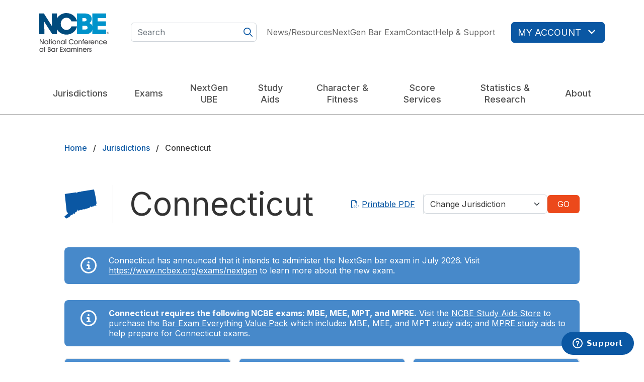

--- FILE ---
content_type: text/html; charset=UTF-8
request_url: https://www.ncbex.org/jurisdictions/CT
body_size: 69665
content:
<!DOCTYPE html>
<html lang="en" dir="ltr" prefix="og: https://ogp.me/ns#">
  <head>
    <meta charset="utf-8" />
<noscript><style>form.antibot * :not(.antibot-message) { display: none !important; }</style>
</noscript><script>var _mtm = window._mtm = window._mtm || [];_mtm.push({"mtm.startTime": (new Date().getTime()), "event": "mtm.Start"});var d = document, g = d.createElement("script"), s = d.getElementsByTagName("script")[0];g.type = "text/javascript";g.async = true;g.src="https://cdn.matomo.cloud/ncbex.matomo.cloud/container_GDJRLh6l.js";s.parentNode.insertBefore(g, s);</script>
<link rel="canonical" href="https://www.ncbex.org/jurisdictions/CT" />
<meta name="Generator" content="Drupal 10 (https://www.drupal.org)" />
<meta name="MobileOptimized" content="width" />
<meta name="HandheldFriendly" content="true" />
<meta name="viewport" content="width=device-width, initial-scale=1.0" />
<link rel="icon" href="/themes/custom/ncbe/favicon.ico" type="image/vnd.microsoft.icon" />

    <title>Connecticut | NCBE</title>
    <link rel="stylesheet" media="all" href="/sites/default/files/css/css_z-dqhzkV_-Hr-ivp0SrgGLxXhNvik0g1iWmCTQ5KIsY.css?delta=0&amp;language=en&amp;theme=ncbe&amp;include=eJxdzmEKwyAMBeALWT1SiZpZR4yS6Fh3-rG2Y7I_4eXjERKqoIsyGpCFOzxNmCBmoJpO4ioFKL_QcPDoPOiVElUPtGjfKXM6raAqJFTTQCAJtE2_N39iB7fhKeuG0Qhqq6z5gWtBHu5vt-Uz51YHT7jeMnWUqb0cbnTXjuX48g2oxlhc" />
<link rel="stylesheet" media="all" href="/sites/default/files/css/css_eCJcVVklwqcPB2gZKs_7QU5Dvt-ePnoO4suXf9WgKvg.css?delta=1&amp;language=en&amp;theme=ncbe&amp;include=eJxdzmEKwyAMBeALWT1SiZpZR4yS6Fh3-rG2Y7I_4eXjERKqoIsyGpCFOzxNmCBmoJpO4ioFKL_QcPDoPOiVElUPtGjfKXM6raAqJFTTQCAJtE2_N39iB7fhKeuG0Qhqq6z5gWtBHu5vt-Uz51YHT7jeMnWUqb0cbnTXjuX48g2oxlhc" />
<link rel="stylesheet" media="all" href="/themes/custom/ncbe/dist/css/main.css?t8iay8" />

    <script src="/libraries/fontawesome/js/fontawesome.min.js?v=6.4.0" defer></script>
<script src="/libraries/fontawesome/js/brands.min.js?v=6.4.0" defer></script>
<script src="/libraries/fontawesome/js/light.min.js?v=6.4.0" defer></script>
<script src="/libraries/fontawesome/js/regular.min.js?v=6.4.0" defer></script>
<script src="/libraries/fontawesome/js/sharp-light.min.js?v=6.4.0" defer></script>
<script src="/libraries/fontawesome/js/sharp-regular.min.js?v=6.4.0" defer></script>
<script src="/libraries/fontawesome/js/sharp-solid.min.js?v=6.4.0" defer></script>
<script src="/libraries/fontawesome/js/solid.min.js?v=6.4.0" defer></script>

  </head>
  <body class="path-jurisdictions">
        <a href="#main-content" class="visually-hidden focusable skip-link">
      Skip to main content
    </a>
    
      <div class="dialog-off-canvas-main-canvas" data-off-canvas-main-canvas>
    <div class="layout-container">

  <header role="banner">
      <div class="region region-header">
    <div class="region__inner">
      <div class="container">
        <div id="header--top" class="d-flex gap-4 flex-wrap flex-md-nowrap align-items-center justify-content-between justify-content-lg-start">
          <div id="block-mobile-menu-trigger" class="responsive-menu-toggle-wrapper responsive-menu-toggle block block-responsive-menu block-responsive-menu-toggle">
  
    
      <a id="toggle-icon" class="toggle responsive-menu-toggle-icon" title="Menu" href="#off-canvas">
  <span class="fas fa-bars"></span><span class="label">Menu</span>
</a>

  </div>

          <div id="block-ncbe-site-branding" class="block block-system block-system-branding-block">
  
    
        <a href="/" rel="home" class="site-logo">
      <img src="/themes/custom/ncbe/logo.svg" alt="Home" class="logo-color" fetchpriority="high" />
      <img src="/themes/custom/ncbe/logo-white.svg" alt="Home" class="logo-white" fetchpriority="high" />
    </a>
        <div class="site-name">
      <a href="/" rel="home">NCBE</a>
    </div>
    </div>

          <div class="flex-grow-1 search-column">
            <div class="search-api-page-block-form-search search-api-page-block-form search-form search-block-form container-inline block block-search-api-page block-search-api-page-form-block" data-drupal-selector="search-api-page-block-form-search-2" id="block-search-form--2">
  
    
      <form action="/jurisdictions/CT" method="post" id="search-api-page-block-form-search--2" accept-charset="UTF-8">
  <div class="js-form-item form-item js-form-type-search form-type-search js-form-item-keys form-item-keys form-no-label">
      <label for="edit-keys--2" class="visually-hidden">Search</label>
        <input title="Enter the terms you wish to search for." placeholder="Search" class="form-control form-search" data-drupal-selector="edit-keys" type="search" id="edit-keys--2" name="keys" value="" size="15" maxlength="128" />
<span class="far fa-magnifying-glass"></span>

        </div>
<input autocomplete="off" data-drupal-selector="form-xztklrpsnsxqbgeae9nfiywcfqbp10fp7zryxwmy-wy" type="hidden" name="form_build_id" value="form-xzTklRpsNsXQBGeaE9NfiYWCfQBP10fP7ZRYXWMY-WY" />
<input data-drupal-selector="edit-search-api-page-block-form-search-2" type="hidden" name="form_id" value="search_api_page_block_form_search" />
<div data-drupal-selector="edit-actions" class="form-actions js-form-wrapper form-wrapper" id="edit-actions--3"><input class="search-form__submit button js-form-submit form-submit" data-drupal-selector="edit-submit" type="submit" id="edit-submit--3" name="op" value="Search" />
</div>

</form>

  </div>

          </div>
          <div class="flex-md-grow-1 d-flex align-items-center justify-content-end">
            <nav role="navigation" aria-labelledby="block-utility-menu-menu" id="block-utility-menu" class="block block-menu navigation menu--utility">
            
  <h2 class="visually-hidden" id="block-utility-menu-menu">Utility</h2>
  

        
              <ul class="menu">
                    <li class="menu-item">
        <a href="/news-resources" data-drupal-link-system-path="node/63">News/Resources</a>
              </li>
                <li class="menu-item">
        <a href="https://www.ncbex.org/exams/nextgen">NextGen Bar Exam</a>
              </li>
                <li class="menu-item">
        <a href="/contact" data-drupal-link-system-path="node/19">Contact</a>
              </li>
                <li class="menu-item">
        <a href="https://ncbe.zendesk.com/hc/">Help &amp; Support</a>
              </li>
        </ul>
  


  </nav>

            <nav role="navigation" aria-labelledby="block-utility-account-menu" id="block-utility-account" class="block block-menu navigation menu--utility-account">
            
  <h2 class="visually-hidden" id="block-utility-account-menu">Account</h2>
  

        

<div class="dropdown">
  <button type="button" class="btn btn-primary" data-bs-toggle="dropdown" aria-expanded="false">
    <span class="d-md-none">
      <span class="visually-hidden">My Account</span>
      <span class="fas fa-user"></span>
    </span>
    <span class="d-none d-md-inline">My Account<span class="fas fa-angle-down"></span>
    </span>
  </button>
    <ul data-region="header" class="menu menu-level-0 dropdown-menu">
                  
        <li class="menu-item">
                    <a href="https://accounts.ncbex.org/" class="dropdown-item">            
  
                  <i class="fas fa-gauge" data-fa-transform="" data-fa-mask="" style=""></i>



      


            Dashboard
          </a>
        </li>
                      
        <li class="menu-item">
                    <a href="https://testaccommodations.ncbex.org/" class="dropdown-item">            
  
                  <i class="fas fa-wheelchair" data-fa-transform="" data-fa-mask="" style=""></i>



      


            MPRE Test Accommodations
          </a>
        </li>
                      
        <li class="menu-item">
                    <a href="https://examregistration.ncbex.org/" class="dropdown-item">            
  
                  <i class="fas fa-ticket" data-fa-transform="" data-fa-mask="" style=""></i>



      


            MPRE Registration
          </a>
        </li>
                      
        <li class="menu-item">
                    <a href="https://scoreservices.ncbex.org/" class="dropdown-item">            
  
                  <i class="fas fa-chart-column" data-fa-transform="" data-fa-mask="" style=""></i>



      


            Score Services
          </a>
        </li>
                      
        <li class="menu-item">
                    <a href="https://eapp.ncbex.org/" class="dropdown-item">            
  
                  <i class="fas fa-magnifying-glass" data-fa-transform="" data-fa-mask="" style=""></i>



      


            Character and Fitness Applications
          </a>
        </li>
                      
        <li class="menu-item">
                    <a href="https://studyaids.ncbex.org/" class="dropdown-item">            
  
                  <i class="fas fa-table-list" data-fa-transform="" data-fa-mask="" style=""></i>



      


            BarNow Study Aids
          </a>
        </li>
                      
        <li class="menu-item">
                    <a href="https://accounts.ncbex.org/fileCabinet" class="dropdown-item">            
  
                  <i class="fas fa-folder-open" data-fa-transform="" data-fa-mask="" style=""></i>



      


            File Cabinet
          </a>
        </li>
          </ul>

</div>

  </nav>

          </div>
        </div>
        <nav role="navigation" aria-labelledby="block-ncbe-main-menu-menu" id="block-ncbe-main-menu" class="block block-menu navigation menu--main">
            
  <h2 class="visually-hidden" id="block-ncbe-main-menu-menu">Main navigation</h2>
  

        
              <ul class="menu">
                    <li class="menu-item"><a href="/jurisdictions" data-drupal-link-system-path="node/16">Jurisdictions</a>      </li>
                <li class="menu-item menu-item--expanded menu-item--has-children"><a href="/exams" data-drupal-link-system-path="node/2">Exams</a>                      <div class="child-menu">
                                  <ul class="menu">
                    <li class="menu-item menu-item--collapsed"><a href="/exams/mpre" data-drupal-link-system-path="node/13">MPRE</a>      </li>
                <li class="menu-item menu-item--collapsed"><a href="/exams/ube" data-drupal-link-system-path="node/9">UBE</a>      </li>
                <li class="menu-item menu-item--collapsed"><a href="/exams/mbe" data-drupal-link-system-path="node/10">MBE</a>      </li>
                <li class="menu-item menu-item--collapsed"><a href="/exams/mee" data-drupal-link-system-path="node/14">MEE</a>      </li>
                <li class="menu-item menu-item--collapsed"><a href="/exams/mpt" data-drupal-link-system-path="node/15">MPT</a>      </li>
                <li class="menu-item menu-item--collapsed"><a href="/exams/nextgen" data-drupal-link-system-path="node/196">NextGen UBE</a>      </li>
        </ul>
  
                      </div>
                        </li>
                <li class="menu-item"><a href="/nextgen-ube" data-drupal-link-system-path="node/304">NextGen UBE</a>      </li>
                <li class="menu-item menu-item--expanded menu-item--has-children"><a href="/study-aids" data-drupal-link-system-path="node/64">Study Aids</a>                      <div class="child-menu">
                                  <ul class="menu">
                    <li class="menu-item"><a href="/study-aids/mpre" data-drupal-link-system-path="node/296">MPRE Study Aids</a>      </li>
                <li class="menu-item"><a href="/study-aids/legacy-exam" data-drupal-link-system-path="node/294">Legacy Bar Exam Study Aids</a>      </li>
                <li class="menu-item"><a href="/study-aids/nextgen-ube" data-drupal-link-system-path="node/295">NextGen UBE Study Aids</a>      </li>
        </ul>
  
                      </div>
                        </li>
                <li class="menu-item"><a href="/character-fitness" data-drupal-link-system-path="node/55">Character &amp; Fitness</a>      </li>
                <li class="menu-item menu-item--expanded menu-item--has-children"><a href="/score-services" data-drupal-link-system-path="node/62">Score Services</a>                      <div class="child-menu">
                                  <ul class="menu">
                    <li class="menu-item"><a href="/score-services/mbe-score-services" data-drupal-link-system-path="node/67">MBE Score Services</a>      </li>
                <li class="menu-item"><a href="/score-services/mpre-score-services" data-drupal-link-system-path="node/66">MPRE Score Services</a>      </li>
                <li class="menu-item"><a href="/score-services/ube-score-services" data-drupal-link-system-path="node/68">UBE Score Services</a>      </li>
        </ul>
  
                      </div>
                        </li>
                <li class="menu-item menu-item--expanded menu-item--has-children"><a href="/statistics-research" data-drupal-link-system-path="node/20">Statistics &amp; Research</a>                      <div class="child-menu">
                                  <ul class="menu">
                    <li class="menu-item"><a href="/statistics-research/bar-exam-results-jurisdiction" data-drupal-link-system-path="node/65">Bar Exam Results by Jurisdiction</a>      </li>
                <li class="menu-item"><a href="/statistics-research/technical-advisory-panel" data-drupal-link-system-path="node/77">Technical Advisory Panel</a>      </li>
                <li class="menu-item"><a href="/statistics-research/covington-award" data-drupal-link-system-path="node/78">Covington Award</a>      </li>
                <li class="menu-item"><a href="/statistics-research/validity-fairness-award" data-drupal-link-system-path="node/215">Validity and Fairness Research Award</a>      </li>
        </ul>
  
                      </div>
                        </li>
                <li class="menu-item menu-item--expanded menu-item--has-children"><a href="/about" data-drupal-link-system-path="node/17">About</a>                      <div class="child-menu">
                                  <ul class="menu">
                    <li class="menu-item"><a href="/about/mission-vision-values-what-we-do" data-drupal-link-system-path="node/86">Mission</a>      </li>
                <li class="menu-item"><a href="/about/publications" data-drupal-link-system-path="node/18">Publications</a>      </li>
                <li class="menu-item"><a href="/about/legal-educators" data-drupal-link-system-path="node/267">Legal Educators</a>      </li>
                <li class="menu-item menu-item--collapsed"><a href="/about/ncbe-media-kit" data-drupal-link-system-path="node/82">Media Kit</a>      </li>
                <li class="menu-item"><a href="/about/job-announcements" data-drupal-link-system-path="node/83">Jobs</a>      </li>
                <li class="menu-item"><a href="/about/bosse-award" data-drupal-link-system-path="node/249">Diane F. Bosse Award</a>      </li>
        </ul>
  
                      </div>
                        </li>
        </ul>
  


  </nav>

      </div>
    </div>
  </div>

  </header>

  <main role="main">
    <a id="main-content" tabindex="-1"></a>
    

    <div class="layout-pre-content">
        <div class="region region-breadcrumb">
    <div class="region__inner">
      <div id="block-ncbe-breadcrumbs" class="block block-system block-system-breadcrumb-block">
  
    
      <div class="container-narrow">
        <nav class="breadcrumb" role="navigation" aria-labelledby="system-breadcrumb">
    <h2 id="system-breadcrumb" class="visually-hidden">Breadcrumb</h2>
    <ol>
          <li>
                  <a href="/">Home</a>
              </li>
          <li>
                  <a href="/jurisdictions">Jurisdictions</a>
              </li>
          <li>
                  Connecticut
              </li>
        </ol>
  </nav>

    </div>
  </div>

    </div>
  </div>

        <div class="region region-highlighted">
    <div class="region__inner">
      <div data-drupal-messages-fallback class="hidden"></div>

    </div>
  </div>

      
    </div>

    <div class="layout-content">
        <div class="region region-content">
    <div class="region__inner">
      <div id="block-ncbe-content" class="block block-system block-system-main-block">
  
    
      
<article class="jurisdiction jurisdiction--view-mode-full">
  <div class="container-narrow">
    <div class="jurisdiction--header">
      <div class="jurisdiction--map">
        <img src="/themes/custom/ncbe/images/maps/CT.svg" alt="" />
      </div>
      <h1>Connecticut</h1>
      <div class="jurisdiction--tools">
        <div class="print__wrapper print__wrapper--pdf"><a href="/print/pdf/jurisdiction/CT" target="_blank" class="print__link print__link--pdf"><i class="far fa-file-pdf"></i>Printable PDF</a></div>

        <div class="jurisdiction-select-form block block-ncbe-jurisdiction block-jurisdiction-select" data-drupal-selector="jurisdiction-select-form">
  
    
      <form action="/jurisdictions/CT" method="post" id="jurisdiction-select-form" accept-charset="UTF-8">
  <input autocomplete="off" data-drupal-selector="form-l1urw5opbxkidmqzh8j6hply4irft1h2-pxch7weimq" type="hidden" name="form_build_id" value="form-L1urW5OPbXKiDMqZH8J6HPly4iRFt1H2_Pxch7wEIMQ" />
<input data-drupal-selector="edit-jurisdiction-select-form" type="hidden" name="form_id" value="jurisdiction_select_form" />
<div class="js-form-item form-item js-form-type-select form-type-select js-form-item-jurisdiction form-item-jurisdiction form-no-label">
      <label for="edit-jurisdiction" class="visually-hidden js-form-required form-required">Jurisdictions</label>
        <select data-drupal-selector="edit-jurisdiction" id="edit-jurisdiction" name="jurisdiction" class="form-select required" required="required" aria-required="true"><option value="" selected="selected">Change Jurisdiction</option><option value="AL">Alabama</option><option value="AK">Alaska</option><option value="AZ">Arizona</option><option value="AR">Arkansas</option><option value="CA">California</option><option value="CO">Colorado</option><option value="CT">Connecticut</option><option value="DE">Delaware</option><option value="DC">District of Columbia</option><option value="FL">Florida</option><option value="GA">Georgia</option><option value="HI">Hawaii</option><option value="ID">Idaho</option><option value="IL">Illinois</option><option value="IN">Indiana</option><option value="IA">Iowa</option><option value="KS">Kansas</option><option value="KY">Kentucky</option><option value="LA">Louisiana</option><option value="ME">Maine</option><option value="MD">Maryland</option><option value="MA">Massachusetts</option><option value="MI">Michigan</option><option value="MN">Minnesota</option><option value="MS">Mississippi</option><option value="MO">Missouri</option><option value="MT">Montana</option><option value="NE">Nebraska</option><option value="NV">Nevada</option><option value="NH">New Hampshire</option><option value="NJ">New Jersey</option><option value="NM">New Mexico</option><option value="NY">New York</option><option value="NC">North Carolina</option><option value="ND">North Dakota</option><option value="OH">Ohio</option><option value="OK">Oklahoma</option><option value="OR">Oregon</option><option value="PA">Pennsylvania</option><option value="RI">Rhode Island</option><option value="SC">South Carolina</option><option value="SD">South Dakota</option><option value="TN">Tennessee</option><option value="TX">Texas</option><option value="UT">Utah</option><option value="VT">Vermont</option><option value="VA">Virginia</option><option value="WA">Washington</option><option value="WV">West Virginia</option><option value="WI">Wisconsin</option><option value="WY">Wyoming</option><option value="GU">Guam</option><option value="MP">Northern Mariana Islands</option><option value="PW">Palau</option><option value="PR">Puerto Rico</option><option value="VI">Virgin Islands</option></select>
        </div>
<div data-drupal-selector="edit-actions" class="form-actions js-form-wrapper form-wrapper" id="edit-actions"><input data-drupal-selector="edit-submit" type="submit" id="edit-submit" value="Go" class="button js-form-submit form-submit" />
</div>

</form>

  </div>

      </div>
    </div>
  </div>

      
      <div class="field field--name-field-alerts field--type-entity-reference-revisions field--label-hidden field__items">
              <div class="field__item">  <div class="paragraph paragraph--type--alert paragraph--view-mode--default alert--info">
    <div class="paragraph__inner">
      <div class="container-narrow">
        <div class="paragraph__content">
                      
            <div class="field field--name-field-severity field--type-entity-reference field--label-hidden field__item"><div id="taxonomy-term-11" class="taxonomy-term vocabulary-severity">
  
  
  <div class="content">
    
            <div class="field field--name-field-icon field--type-fontawesome-icon field--label-hidden field__item">  <i class="far fa-circle-info" data-fa-transform="" data-fa-mask="" style=""></i>


</div>
      
  </div>
</div>
</div>
      
            <div class="clearfix text-formatted field field--name-field-body field--type-text-long field--label-hidden field__item"><p><span dir="ltr">Connecticut has announced that it intends to administer the NextGen bar exam in July 2026.&nbsp;Visit </span><a href="/exams/nextgen" data-entity-type="node" data-entity-uuid="c88f6388-3ace-4788-b10e-6f191ab0e247" data-entity-substitution="canonical" title="NextGen UBE"><span dir="ltr">https://www.ncbex.org/exams/nextgen</span></a><span dir="ltr"> to learn more about the new exam.&nbsp;</span></p></div>
      
                  </div>
      </div>
    </div>
  </div>
</div>
              <div class="field__item">  <div class="paragraph paragraph--type--alert paragraph--view-mode--default alert--info">
    <div class="paragraph__inner">
      <div class="container-narrow">
        <div class="paragraph__content">
                      
            <div class="field field--name-field-severity field--type-entity-reference field--label-hidden field__item"><div id="taxonomy-term-11" class="taxonomy-term vocabulary-severity">
  
  
  <div class="content">
    
            <div class="field field--name-field-icon field--type-fontawesome-icon field--label-hidden field__item">  <i class="far fa-circle-info" data-fa-transform="" data-fa-mask="" style=""></i>


</div>
      
  </div>
</div>
</div>
      
            <div class="clearfix text-formatted field field--name-field-body field--type-text-long field--label-hidden field__item"><p><span><strong>Connecticut requires the following NCBE exams: MBE, MEE, MPT, and MPRE.</strong> Visit the&nbsp;</span><a href="https://store.ncbex.org/">NCBE Study Aids Store</a><span> to purchase the&nbsp;</span><a href="https://store.ncbex.org/the-everything-value-pack/">Bar Exam Everything Value Pack</a><span> which includes MBE, MEE, and MPT study aids; and&nbsp;</span><a href="https://store.ncbex.org/mpre/">MPRE study aids</a><span> to help prepare for Connecticut exams.&nbsp;</span></p></div>
      
                  </div>
      </div>
    </div>
  </div>
</div>
          </div>
  

    <div class="container-narrow">
            <div class="jurisdiction__content">
          <div class="wrapped-fieldset group--office">
    <fieldset class="form-item">
      <legend>
        <span class="fieldset-legend">Bar Admission Agency</span>
      </legend>
      <div class="fieldset-wrapper">
        <article class="jurisdiction jurisdiction--view-mode-office">

          <h3>Connecticut Bar Examining Committee</h3>

<p>
  100 Washington Street, 1st Fl.<br />Hartford, CT 06106-4411
</p>

<p>
  
  Phone:
      <a href="tel:+1-860-706-5135">(860) 706-5135</a>
  <br />
  
</p>

<p>
  
  Email:
      <a href="mailto:barexam@jud.ct.gov">barexam@jud.ct.gov</a>
  
</p>


            <div class="field field--name-field-website field--type-link field--label-hidden field__item"><a href="https://ctbaradmissions.jud.ct.gov" target="_blank"><span class="fas fa-link"></span>Visit Website</a></div>
      

        </article>
      </div>
    </fieldset>
  </div>
<div class="wrapped-fieldset"><fieldset class="js-form-item form-item js-form-wrapper form-wrapper">
      <legend>
    <span class="fieldset-legend">Bar Exam Eligibility, Deadlines, and Fees</span>
  </legend>
  <div class="fieldset-wrapper">
            
  <div class="field field--name-field-jd-required field--type-boolean field--label-inline clearfix">
    <div class="field__label">ABA-Approved Law School J.D. Required</div>
              <div class="field__item"><div class="field__item__joined"><div class="boolean-check check-false"><span class="far fa-fw fa-circle-xmark"></span>No</div>

      <div class="field field--name-field-jd-required-charts field--type-integer field--label-hidden field__items">
              <div class="field__item"><div class="chart-link-wrapper"><a href="/jurisdictions/CT/chart/3" class="chart-link use-ajax" data-dialog-type="bootstrap4_modal" data-dialog-options="{&quot;dialogClasses&quot;:&quot;modal-fullscreen-sm-down modal-lg modal-dialog-centered modal-dialog-scrollable chart-modal&quot;}"><span class="chart-view-text">Details</span><span class="chart-icon fa-fw far fa-memo-circle-info"></span></a></div>
</div>
          </div>
  </div>
</div>
          </div>

  <div class="field field--name-field-foreign-law-eligible field--type-boolean field--label-inline clearfix">
    <div class="field__label">Foreign Law Graduate Eligibility</div>
              <div class="field__item"><div class="field__item__joined"><div class="boolean-check check-true"><span class="far fa-fw fa-circle-check"></span>Yes</div>

      <div class="field field--name-field-foreign-law-elig-charts field--type-integer field--label-hidden field__items">
              <div class="field__item"><div class="chart-link-wrapper"><a href="/jurisdictions/CT/chart/4" class="chart-link use-ajax" data-dialog-type="bootstrap4_modal" data-dialog-options="{&quot;dialogClasses&quot;:&quot;modal-fullscreen-sm-down modal-lg modal-dialog-centered modal-dialog-scrollable chart-modal&quot;}"><span class="chart-view-text">Details</span><span class="chart-icon fa-fw far fa-memo-circle-info"></span></a></div>
</div>
          </div>
  </div>
</div>
          </div>

  <div class="field field--name-field-bar-exam-deadlines-charts field--type-integer field--label-inline clearfix">
    <div class="field__label">Bar Exam Application Filing Deadlines</div>
          <div class="field__items">
              <div class="field__item"><div class="chart-link-wrapper"><a href="/jurisdictions/CT/chart/7" class="chart-link use-ajax" data-dialog-type="bootstrap4_modal" data-dialog-options="{&quot;dialogClasses&quot;:&quot;modal-fullscreen-sm-down modal-lg modal-dialog-centered modal-dialog-scrollable chart-modal&quot;}"><span class="chart-view-text">Details</span><span class="chart-icon fa-fw far fa-memo-circle-info"></span></a></div>
</div>
              </div>
      </div>

            <div class="field field--name-field-ube-deadline-h1-first field--type-key-value field--label-hidden field__item"><label>February 2026: First filing deadline</label>
<div><p>Oct. 31</p>
</div>
</div>
      
            <div class="field field--name-field-ube-deadline-h1-late field--type-key-value field--label-hidden field__item"><label>February 2026: Late filing deadline</label>
<div><p>Nov. 30</p>
</div>
</div>
      
            <div class="field field--name-field-ube-deadline-h2-first field--type-key-value field--label-hidden field__item"><label>July 2026: First filing deadline</label>
<div><p>March 31</p>
</div>
</div>
      
            <div class="field field--name-field-ube-deadline-h2-late field--type-key-value field--label-hidden field__item"><label>July 2026: Late filing deadline</label>
<div><p>April 30</p>
</div>
</div>
      
  <div class="field field--name-field-bar-exam-fees-charts field--type-integer field--label-inline clearfix">
    <div class="field__label">Bar Exam Application Filing Fees</div>
          <div class="field__items">
              <div class="field__item"><div class="chart-link-wrapper"><a href="/jurisdictions/CT/chart/7" class="chart-link use-ajax" data-dialog-type="bootstrap4_modal" data-dialog-options="{&quot;dialogClasses&quot;:&quot;modal-fullscreen-sm-down modal-lg modal-dialog-centered modal-dialog-scrollable chart-modal&quot;}"><span class="chart-view-text">Details</span><span class="chart-icon fa-fw far fa-memo-circle-info"></span></a></div>
</div>
              </div>
      </div>

          </div>
</fieldset>
</div>
        <div class="wrapped-fieldset"><fieldset class="js-form-item form-item js-form-wrapper form-wrapper">
      <legend>
    <span class="fieldset-legend">Score Portability</span>
  </legend>
  <div class="fieldset-wrapper">
            
  <div class="field field--name-field-accepts-legacy-ube-score field--type-boolean field--label-inline clearfix">
    <div class="field__label">Accepts Legacy UBE Score</div>
              <div class="field__item"><div class="boolean-check check-true"><span class="far fa-fw fa-circle-check"></span>Yes</div>
</div>
          </div>

  <div class="field field--name-field-min-legacy-ube-score field--type-integer field--label-inline clearfix">
    <div class="field__label">Minimum Legacy UBE Score</div>
              <div class="field__item">266</div>
          </div>

  <div class="field field--name-field-accepts-nextgen-ube-score field--type-boolean field--label-inline clearfix">
    <div class="field__label">Accepts NextGen UBE Score</div>
              <div class="field__item"><div class="boolean-check check-true"><span class="far fa-fw fa-circle-check"></span>Yes</div>
</div>
          </div>

  <div class="field field--name-field-min-nextgen-ube-score field--type-string field--label-inline clearfix">
    <div class="field__label">Minimum NextGen UBE Score</div>
              <div class="field__item"><div class="field__item__joined">616</div>
</div>
          </div>

  <div class="field field--name-field-first-accept-nextgen-date field--type-datetime field--label-inline clearfix">
    <div class="field__label">Date First Acceptance NextGen UBE Score</div>
              <div class="field__item"><time datetime="2026-07-01T12:00:00Z" class="datetime">July 2026</time>
</div>
          </div>

  <div class="field field--name-field-max-score-age field--type-string field--label-inline clearfix">
    <div class="field__label">Maximum Score Age</div>
              <div class="field__item"><div class="field__item__joined">5 years
      <div class="field field--name-field-max-score-age-charts field--type-integer field--label-hidden field__items">
              <div class="field__item"><div class="chart-link-wrapper"><a href="/jurisdictions/CT/chart/5" class="chart-link use-ajax" data-dialog-type="bootstrap4_modal" data-dialog-options="{&quot;dialogClasses&quot;:&quot;modal-fullscreen-sm-down modal-lg modal-dialog-centered modal-dialog-scrollable chart-modal&quot;}"><span class="chart-view-text">Details</span><span class="chart-icon fa-fw far fa-memo-circle-info"></span></a></div>
</div>
          </div>
  </div>
</div>
          </div>

  <div class="field field--name-field-jur-specific-requirement field--type-boolean field--label-inline clearfix">
    <div class="field__label">Jurisdiction-Specific Requirement</div>
              <div class="field__item"><div class="boolean-check check-false"><span class="far fa-fw fa-circle-xmark"></span>No</div>
</div>
          </div>

  <div class="field field--name-field-acpt-transfer-mbe-scores field--type-boolean field--label-inline clearfix">
    <div class="field__label">Accepts Transferred MBE Scores</div>
              <div class="field__item"><div class="field__item__joined"><div class="boolean-check check-false"><span class="far fa-fw fa-circle-xmark"></span>No</div>
</div>
</div>
          </div>

          </div>
</fieldset>
</div>

                <div class="wrapped-fieldset group--cf">
          <fieldset class="form-item">
            <legend>
              <span class="fieldset-legend">Character & Fitness Investigations</span>
            </legend>
            <div class="fieldset-wrapper">
                
            <div class="clearfix text-formatted field field--name-field-how-to-apply field--type-text-long field--label-hidden field__item">This jurisdiction does not use NCBE's character and fitness services; please contact Connecticut for filing instructions.</div>
      

                          </div>
          </fieldset>
        </div>

                        <div class="wrapped-fieldset"><fieldset class="js-form-item form-item js-form-wrapper form-wrapper">
      <legend>
    <span class="fieldset-legend">MPRE Requirements</span>
  </legend>
  <div class="fieldset-wrapper">
            
  <div class="field field--name-field-mpre-required field--type-boolean field--label-inline clearfix">
    <div class="field__label">MPRE Required</div>
              <div class="field__item"><div class="field__item__joined"><div class="boolean-check check-true"><span class="far fa-fw fa-circle-check"></span>Yes</div>
</div>
</div>
          </div>

  <div class="field field--name-field-mpre-min-passing-score field--type-integer field--label-inline clearfix">
    <div class="field__label">MPRE Minimum Passing Score</div>
              <div class="field__item">80</div>
          </div>

  <div class="field field--name-field-mpre-score-time-param field--type-integer field--label-inline clearfix">
    <div class="field__label">MPRE Score Time Parameters</div>
          <div class="field__items">
              <div class="field__item"><div class="chart-link-wrapper"><a href="/jurisdictions/CT/chart/6" class="chart-link use-ajax" data-dialog-type="bootstrap4_modal" data-dialog-options="{&quot;dialogClasses&quot;:&quot;modal-fullscreen-sm-down modal-lg modal-dialog-centered modal-dialog-scrollable chart-modal&quot;}"><span class="chart-view-text">Details</span><span class="chart-icon fa-fw far fa-memo-circle-info"></span></a></div>
</div>
              </div>
      </div>

          </div>
</fieldset>
</div>
        <div class="wrapped-fieldset"><fieldset class="js-form-item form-item js-form-wrapper form-wrapper">
      <legend>
    <span class="fieldset-legend">Admission on Motion</span>
  </legend>
  <div class="fieldset-wrapper">
            
  <div class="field field--name-field-admit-motion-yrs-practice field--type-boolean field--label-inline clearfix">
    <div class="field__label">Rules Provide for Admission on Motion</div>
              <div class="field__item"><div class="field__item__joined"><div class="boolean-check check-true"><span class="far fa-fw fa-circle-check"></span>Yes</div>

      <div class="field field--name-field-admit-mtn-yrs-prac-charts field--type-integer field--label-hidden field__items">
              <div class="field__item"><div class="chart-link-wrapper"><a href="/jurisdictions/CT/chart/14" class="chart-link use-ajax" data-dialog-type="bootstrap4_modal" data-dialog-options="{&quot;dialogClasses&quot;:&quot;modal-fullscreen-sm-down modal-lg modal-dialog-centered modal-dialog-scrollable chart-modal&quot;}"><span class="chart-view-text">Details</span><span class="chart-icon fa-fw far fa-memo-circle-info"></span></a></div>
</div>
          </div>
  </div>
</div>
          </div>

  <div class="field field--name-field-admit-mtn-legal-ed-charts field--type-integer field--label-inline clearfix">
    <div class="field__label">Legal Education and Reciprocity Requirements</div>
          <div class="field__items">
              <div class="field__item"><div class="chart-link-wrapper"><a href="/jurisdictions/CT/chart/15" class="chart-link use-ajax" data-dialog-type="bootstrap4_modal" data-dialog-options="{&quot;dialogClasses&quot;:&quot;modal-fullscreen-sm-down modal-lg modal-dialog-centered modal-dialog-scrollable chart-modal&quot;}"><span class="chart-view-text">Details</span><span class="chart-icon fa-fw far fa-memo-circle-info"></span></a></div>
</div>
              </div>
      </div>

  <div class="field field--name-field-admit-motion-years-reqd field--type-string field--label-inline clearfix">
    <div class="field__label">Number of Years of Practice Required</div>
              <div class="field__item"><div class="field__item__joined">5 of past 10</div>
</div>
          </div>

          </div>
</fieldset>
</div>
        <div class="wrapped-fieldset"><fieldset class="js-form-item form-item js-form-wrapper form-wrapper">
      <legend>
    <span class="fieldset-legend">Bar Exam</span>
  </legend>
  <div class="fieldset-wrapper">
            
  <div class="field field--name-field-legacy-ube field--type-boolean field--label-inline clearfix">
    <div class="field__label">Legacy UBE</div>
              <div class="field__item"><div class="boolean-check check-true"><span class="far fa-fw fa-circle-check"></span>Yes</div>
</div>
          </div>

  <div class="field field--name-field-legacy-ube-final-admin field--type-datetime field--label-inline clearfix">
    <div class="field__label">Date Final Administration</div>
              <div class="field__item"><time datetime="2026-02-01T12:00:00Z" class="datetime">February 2026</time>
</div>
          </div>

  <div class="field field--name-field-legacy-ube-min-score field--type-integer field--label-inline clearfix">
    <div class="field__label">Minimum Passing Score</div>
              <div class="field__item">266</div>
          </div>

  <div class="field field--name-field-legacy-ube-jur-spec-req field--type-boolean field--label-inline clearfix">
    <div class="field__label">Legacy UBE Jurisdiction-Specific Requirement</div>
              <div class="field__item"><div class="field__item__joined"><div class="boolean-check check-false"><span class="far fa-fw fa-circle-xmark"></span>No</div>
</div>
</div>
          </div>

  <div class="field field--name-field-nextgen-ube field--type-boolean field--label-inline clearfix">
    <div class="field__label">NextGen UBE</div>
              <div class="field__item"><div class="boolean-check check-true"><span class="far fa-fw fa-circle-check"></span>Yes</div>
</div>
          </div>

  <div class="field field--name-field-nextgen-ube-first-admin field--type-datetime field--label-inline clearfix">
    <div class="field__label">Date First Administration</div>
              <div class="field__item"><time datetime="2026-07-01T12:00:00Z" class="datetime">July 2026</time>
</div>
          </div>

  <div class="field field--name-field-nextgen-ube-min-score field--type-integer field--label-inline clearfix">
    <div class="field__label">Minimum Passing Score</div>
              <div class="field__item">616</div>
          </div>

  <div class="field field--name-field-nextgen-ube-jur-spec-req field--type-boolean field--label-inline clearfix">
    <div class="field__label">NextGen UBE Jurisdiction-Specific Requirement</div>
              <div class="field__item"><div class="field__item__joined"><div class="boolean-check check-false"><span class="far fa-fw fa-circle-xmark"></span>No</div>
</div>
</div>
          </div>

  <div class="field field--name-field-jur-drafted-exam field--type-boolean field--label-inline clearfix">
    <div class="field__label">Jurisdiction-Drafted Exam</div>
              <div class="field__item"><div class="field__item__joined"><div class="boolean-check check-false"><span class="far fa-fw fa-circle-xmark"></span>No</div>
</div>
</div>
          </div>
<div class="study-aids-link"><p>Visit the <a href="https://store.ncbex.org/">NCBE Study Aids Store</a> for official test prep materials</p></div>

          </div>
</fieldset>
</div>

      </div>
    </div>

    
      <div class="field field--name-field-rows field--type-entity-reference-revisions field--label-hidden field__items">
              <div class="field__item">  <div class="paragraph paragraph--type--from-library paragraph--view-mode--default">
          
            <div class="field field--name-paragraphs field--type-entity-reference-revisions field--label-hidden field__item">  <div class="paragraph paragraph--type--notes paragraph--view-mode--default">
    <div class="paragraph__inner">
      <div class="container-narrow">
                  <h2>
              <i class="far fa-triangle-exclamation" data-fa-transform="" data-fa-mask="" style=""></i>



            Disclaimer
          </h2>

          
            <div class="clearfix text-formatted field field--name-field-body field--type-text-long field--label-hidden field__item"><p><span>Since jurisdiction rules and policies change, NCBE strongly advises consulting the jurisdiction's bar admission agency directly for the most current information.</span></p></div>
      
              </div>
    </div>
  </div>
</div>
      
      </div>
</div>
          </div>
  
  </article>

  </div>

    </div>
  </div>

    </div>
  </main>

      <footer role="contentinfo">
        <div class="region region-footer">
    <div class="region__inner">

      <div class="footer__top">
        <div class="container-narrow">
          <div class="row gap-4 gap-lg-0 align-items-center">
            <div class="col-24 col-lg-8 text-center text-lg-start">
              <div id="block-footer-address" class="block block-block-content block-block-content5fed97f7-72ad-435a-9544-07e4553e709d block--type-basic block--view-mode-full">
  
    
      
            <div class="clearfix text-formatted field field--name-body field--type-text-with-summary field--label-hidden field__item"><p>National Conference of Bar Examiners<br>302 South Bedford Street<br>Madison, WI 53703-3622</p></div>
      
  </div>

            </div>
            <div class="col-24 col-lg-8">
              <ul class="ncbe--social">
                <li>
                  <a href="https://www.facebook.com/ncbexaminers">
                    <i class="fab fa-fw fa-facebook-f"></i>
                    <span class="follow-text">Facebook</span>
                  </a>
                </li>
                <li>
                  <a href="https://www.linkedin.com/company/ncbex">
                    <i class="fab fa-fw fa-linkedin-in"></i>
                    <span class="follow-text">LinkedIn</span>
                  </a>
                </li>
                <li>
                  <a href="https://instagram.com/ncbexaminers">
                    <i class="fab fa-fw fa-instagram"></i>
                    <span class="follow-text">Instagram</span>
                  </a>
                </li>
              </ul>

            </div>
            <div class="col-24 col-lg-8 text-center text-lg-end">
              <a class="btn btn-outline-white" href="https://secure.ncbex2.org/">Administrative Login</a>
            </div>
          </div>
        </div>
      </div>

      <div class="footer__bottom">
        <div class="container-narrow">
          <div class="d-flex gap-3 flex-wrap flex-xl-nowrap justify-content-center justify-content-xl-between align-items-center">
            <nav role="navigation" aria-labelledby="block-footer-menu-menu" id="block-footer-menu" class="block block-menu navigation menu--footer">
            
  <h2 class="visually-hidden" id="block-footer-menu-menu">Footer Menu</h2>
  

        
              <ul class="menu">
                    <li class="menu-item">
        <a href="/ncbe-privacy-policies" data-drupal-link-system-path="node/269">Privacy Policies</a>
              </li>
                <li class="menu-item">
        <a href="/about/legal-educators" data-drupal-link-system-path="node/267">Legal Educators</a>
              </li>
                <li class="menu-item">
        <a href="/website-terms-use" data-drupal-link-system-path="node/23">Terms</a>
              </li>
                <li class="menu-item">
        <a href="/accessibility" data-drupal-link-system-path="node/24">Web Accessibility</a>
              </li>
        </ul>
  


  </nav>

            <div class="text-center text-xl-end">
              &copy;2026 National Conference of Bar Examiners. All Rights Reserved.
            </div>
          </div>
        </div>
      </div>

    </div>
  </div>

    </footer>
  
  
</div>
  </div>

    <div class="off-canvas-wrapper"><div id="off-canvas">
              <ul>
                          <li class="menu-item--_4346cf1-864b-4188-97fa-9ad90379a9a9 menu-name--main">
        <a href="/jurisdictions" data-drupal-link-system-path="node/16">Jurisdictions</a>
              </li>
                      <li class="menu-item--_becb87e-9522-474a-a313-cf7bd6c0d59c menu-name--main">
        <a href="/exams" data-drupal-link-system-path="node/2">Exams</a>
                                <ul>
                          <li class="menu-item--_99263cc-fff2-4be1-bbc8-fa5ffce0e592 menu-name--main">
        <a href="/exams/mpre" data-drupal-link-system-path="node/13">MPRE</a>
                                <ul>
                          <li class="menu-item--dc416b1b-7d9d-48af-9be9-0577133cd9c1 menu-name--main">
        <a href="/exams/mpre/about-mpre" data-drupal-link-system-path="node/72">About</a>
              </li>
                      <li class="menu-item--_5060d83-d789-4ea1-ba24-0eaed6ed9413 menu-name--main">
        <a href="/exams/mpre/registering-mpre" data-drupal-link-system-path="node/41">Registration</a>
              </li>
                      <li class="menu-item--c3c807c1-cce8-4f4f-8b44-be914f7fce37 menu-name--main">
        <a href="/exams/mpre/preparing-mpre" data-drupal-link-system-path="node/43">Preparing</a>
              </li>
                      <li class="menu-item--_b024d5b-8199-4d03-80d8-c61b05445452 menu-name--main">
        <a href="/exams/mpre/test-accommodations" data-drupal-link-system-path="node/44">Test Accommodations</a>
                                <ul>
                          <li class="menu-item--_45d6735-4717-4e5e-ae64-ff37a9908562 menu-name--main">
        <a href="/exams/mpre/test-accommodations/adhd-medical-documentation-guidelines" data-drupal-link-system-path="node/56">ADHD Medical Documentation Guidelines</a>
              </li>
                      <li class="menu-item--e0631331-6df8-4efb-841f-05d82212627d menu-name--main">
        <a href="/exams/mpre/test-accommodations/accommodation-decisions" data-drupal-link-system-path="node/48">Accommodation Decisions</a>
              </li>
                      <li class="menu-item--_fcabad8-7908-4e06-8ce5-7419e60c3876 menu-name--main">
        <a href="/exams/mpre/test-accommodations/accommodations-faqs" data-drupal-link-system-path="node/52">Accommodations FAQs</a>
              </li>
                      <li class="menu-item--_45322e8-6ed7-4183-a7c5-90540a035db1 menu-name--main">
        <a href="/exams/mpre/test-accommodations/how-apply-test-accommodations" data-drupal-link-system-path="node/46">Apply For Test Accommodations</a>
              </li>
                      <li class="menu-item--_883be0c-f89b-4b98-9ae2-1a6c55177763 menu-name--main">
        <a href="/exams/mpre/test-accommodations/extension-requests" data-drupal-link-system-path="node/49">Extension Requests</a>
              </li>
                      <li class="menu-item--_dcd1c8f-57c3-492c-bd78-a23ad8c05dc1 menu-name--main">
        <a href="/exams/mpre/test-accommodations/how-prepare-your-request-test-accommodations" data-drupal-link-system-path="node/47">How To Prepare Your Request</a>
              </li>
                      <li class="menu-item--_e947a1c-78c4-4482-87d2-f467a0db20bd menu-name--main">
        <a href="/exams/mpre/test-accommodations/important-dates-mpre-test-accommodations" data-drupal-link-system-path="node/45">Important Dates for MPRE Test Accomodations</a>
              </li>
                      <li class="menu-item--_c903ded-5e6e-4179-8696-98aae51b4eaa menu-name--main">
        <a href="/exams/mpre/test-accommodations/learning-disabilities-medical-documentation-guidelines" data-drupal-link-system-path="node/57">Learning Disabilities Medical Documentation Guidelines</a>
              </li>
                      <li class="menu-item--d31ddda9-14d8-4386-84b2-13f592f61a16 menu-name--main">
        <a href="/exams/mpre/test-accommodations/mpre-stop-clock-breaks" data-drupal-link-system-path="node/70">MPRE Stop-The-Clock Breaks</a>
              </li>
                      <li class="menu-item--_365e0ef-6076-421c-ae1b-1f9fa9ac6813 menu-name--main">
        <a href="/exams/mpre/test-accommodations/mpre-test-accommodations-privacy-policy" data-drupal-link-system-path="node/54">MPRE Test Accommodations Privacy Policy</a>
              </li>
                      <li class="menu-item--ba00b815-6be0-4644-a8a3-e96903748593 menu-name--main">
        <a href="/exams/mpre/test-accommodations/medical-documentation-guidelines-mpre-test-accommodations" data-drupal-link-system-path="node/69">Medical Documentation Guidelines For MPRE Test Accommodations</a>
              </li>
                      <li class="menu-item--c992943b-bb4d-4cf5-9916-6d33c6a38b72 menu-name--main">
        <a href="/exams/mpre/test-accommodations/neurocognitive-disorder-medical-documentation-guidelines" data-drupal-link-system-path="node/58">Neurocognitive Disorders</a>
              </li>
                      <li class="menu-item--_64ba1ff-938e-4160-a7e9-f6681ca54e20 menu-name--main">
        <a href="/exams/mpre/test-accommodations/physical-and-chronic-health-related-disabilities-medical" data-drupal-link-system-path="node/60">Physical and Chronic Health-Related Disabilities</a>
              </li>
                      <li class="menu-item--a790244e-08d6-4df0-8c9a-3f3da0c5a3ca menu-name--main">
        <a href="/exams/mpre/test-accommodations/psychological-disabilities-medical-documentation-guidelines" data-drupal-link-system-path="node/59">Psychological Disabilities</a>
              </li>
                      <li class="menu-item--_e8f4137-958c-4272-80ac-ec0894e12e49 menu-name--main">
        <a href="/exams/mpre/test-accommodations/test-conditions" data-drupal-link-system-path="node/50">Test Conditions</a>
              </li>
                      <li class="menu-item--ef906a6a-c133-4b97-86ba-38405fecf535 menu-name--main">
        <a href="/exams/mpre/test-accommodations/visual-disabilities-medical-documentation-guidelines" data-drupal-link-system-path="node/61">Visual Disabilities</a>
              </li>
        </ul>
  
              </li>
                      <li class="menu-item--a0fbb926-6440-4d05-a133-cec5316d2d7c menu-name--main">
        <a href="/exams/mpre/mpre-scores" data-drupal-link-system-path="node/42">Scores</a>
              </li>
                      <li class="menu-item--_7156076-0da9-4e91-a77d-27be3833a3c6 menu-name--main">
        <a href="/exams/mpre/mpre-test-day-policies" data-drupal-link-system-path="node/40">Test Day Policies</a>
              </li>
        </ul>
  
              </li>
                      <li class="menu-item--c0b70d8a-e5db-4584-adb1-4839ee8278a5 menu-name--main">
        <a href="/exams/ube" data-drupal-link-system-path="node/9">UBE</a>
                                <ul>
                          <li class="menu-item--_07844e9-5007-41a5-ba62-1c707d14d687 menu-name--main">
        <a href="/exams/ube/about-ube" data-drupal-link-system-path="node/6">About</a>
              </li>
                      <li class="menu-item--_ef2df0a-4dfb-45fd-a281-34ba688b1b37 menu-name--main">
        <a href="/exams/ube/registering-ube" data-drupal-link-system-path="node/11">Registration</a>
              </li>
                      <li class="menu-item--_081f1c6-f774-40fc-8465-708dcdc75a5c menu-name--main">
        <a href="/exams/ube/ube-scores" data-drupal-link-system-path="node/29">Scores</a>
              </li>
                      <li class="menu-item--_626b0ae-43a5-43d0-8909-e70724b3ac4c menu-name--main">
        <a href="/exams/ube/ube-score-portability" data-drupal-link-system-path="node/30">Score Portability</a>
              </li>
                      <li class="menu-item--_f2fed0b-6155-4bfd-aafa-52cce2bbfe1d menu-name--main">
        <a href="/exams/ube/ube-minimum-scores" data-drupal-link-system-path="node/31">Minimum Scores</a>
              </li>
                      <li class="menu-item--dc4636fd-4077-45c8-b02e-7cac70ca0621 menu-name--main">
        <a href="/exams/ube/ube-maximum-score-age" data-drupal-link-system-path="node/32">Maximum Score Age</a>
              </li>
                      <li class="menu-item--_3c58dbd-eb07-4c2d-853f-3c89bf81d121 menu-name--main">
        <a href="/exams/ube/ube-local-components" data-drupal-link-system-path="node/33">Local Components</a>
              </li>
                      <li class="menu-item--_caf657d-bc95-4c4d-b7b0-1ebe25a3b2b6 menu-name--main">
        <a href="/exams/ube/list-ube-jurisdictions" data-drupal-link-system-path="node/73">UBE Jurisdictions</a>
              </li>
        </ul>
  
              </li>
                      <li class="menu-item--_86f9078-9ab9-4145-b675-3db3e910fc1c menu-name--main">
        <a href="/exams/mbe" data-drupal-link-system-path="node/10">MBE</a>
                                <ul>
                          <li class="menu-item--d0f9abaa-fd8c-441c-820d-316e7d96dd72 menu-name--main">
        <a href="/exams/mbe/about-mbe" data-drupal-link-system-path="node/71">About</a>
              </li>
                      <li class="menu-item--_59f16ee-e605-4af0-98c6-c7b94e020ca3 menu-name--main">
        <a href="/exams/mbe/registering-mbe" data-drupal-link-system-path="node/5">Registration</a>
              </li>
                      <li class="menu-item--_2a0cd4d-5683-466a-ade0-0a69e90b6a61 menu-name--main">
        <a href="/exams/mbe/preparing-mbe" data-drupal-link-system-path="node/26">Preparing</a>
              </li>
                      <li class="menu-item--_169ceee-5895-46ea-9393-8e4b2bd2173c menu-name--main">
        <a href="/exams/mbe/mbe-scores" data-drupal-link-system-path="node/28">Scores</a>
              </li>
                      <li class="menu-item--_df00cbb-ff4b-449a-b7b3-9ff76a107b50 menu-name--main">
        <a href="/exams/mbe/mbe-test-day-policies" data-drupal-link-system-path="node/27">Test Day Policies</a>
              </li>
        </ul>
  
              </li>
                      <li class="menu-item--_9ea5c0e-012a-4289-81e4-4289934620cd menu-name--main">
        <a href="/exams/mee" data-drupal-link-system-path="node/14">MEE</a>
                                <ul>
                          <li class="menu-item--_4f85bb9-62bf-42be-bb1e-9ad93d9450c2 menu-name--main">
        <a href="/exams/mee/about-mee" data-drupal-link-system-path="node/74">About</a>
              </li>
                      <li class="menu-item--_9192484-6c1f-426e-a76a-809c16fcadc0 menu-name--main">
        <a href="/exams/mee/registering-mee" data-drupal-link-system-path="node/34">Registration</a>
              </li>
                      <li class="menu-item--_705c4c4-5d00-4624-a5c8-f7031b39b573 menu-name--main">
        <a href="/exams/mee/preparing-mee" data-drupal-link-system-path="node/35">Preparing</a>
              </li>
                      <li class="menu-item--_df8224c-3858-4734-ac2b-f766df09ed6d menu-name--main">
        <a href="/exams/mee/mee-test-day-policies" title="Test Day Policies" data-drupal-link-system-path="node/36">Test Day Policies</a>
              </li>
        </ul>
  
              </li>
                      <li class="menu-item--e83b6224-0314-4980-9596-0bdd48a196fa menu-name--main">
        <a href="/exams/mpt" data-drupal-link-system-path="node/15">MPT</a>
                                <ul>
                          <li class="menu-item--_a3c86c9-e183-4229-abd3-5db19bf3b8d5 menu-name--main">
        <a href="/exams/mpt/about-mpt" data-drupal-link-system-path="node/75">About</a>
              </li>
                      <li class="menu-item--ed4e4e25-eadb-40cc-8665-e3d63475ed09 menu-name--main">
        <a href="/exams/mpt/registering-mpt" data-drupal-link-system-path="node/38">Registration</a>
              </li>
                      <li class="menu-item--_707925f-b62d-4664-8871-2b75e85a4e5e menu-name--main">
        <a href="/exams/mpt/preparing-mpt" data-drupal-link-system-path="node/39">Preparing</a>
              </li>
                      <li class="menu-item--fef336d0-7f74-4d69-8b6a-776c05269318 menu-name--main">
        <a href="/exams/mpt/mpt-test-day-policies" data-drupal-link-system-path="node/37">Test Day Policies</a>
              </li>
        </ul>
  
              </li>
                      <li class="menu-item--_1c00e8e-5031-4a70-ae94-bed56cd049ed menu-name--main">
        <a href="/exams/nextgen" data-drupal-link-system-path="node/196">NextGen UBE</a>
                                <ul>
                          <li class="menu-item--ac0a935b-4c9c-4280-ae82-07fbb8b423fc menu-name--main">
        <a href="/exams/nextgen/about-nextgen" data-drupal-link-system-path="node/184">About</a>
                                <ul>
                          <li class="menu-item--_a07d00d-3536-422c-a6c0-e49b7a033964 menu-name--main">
        <a href="/exams/nextgen-july-2026/about/implementation-timeline" data-drupal-link-system-path="node/228">Implementation Timeline</a>
              </li>
        </ul>
  
              </li>
                      <li class="menu-item--ba7e65a1-613f-49d6-ac13-a4c99a5d861c menu-name--main">
        <a href="/exams/nextgen/registering-nextgen-ube" data-drupal-link-system-path="node/284">Registering</a>
              </li>
                      <li class="menu-item--ea24d8ea-62dd-40f0-8fa0-b59a44e5d1c8 menu-name--main">
        <a href="/exams/nextgen/preparing-nextgen-ube" data-drupal-link-system-path="node/285">Preparing</a>
                                <ul>
                          <li class="menu-item--b8aa8d52-239a-4cf7-a19d-324829c47cdf menu-name--main">
        <a href="/exams/nextgen/content-scope" data-drupal-link-system-path="node/186">Content Scope</a>
              </li>
                      <li class="menu-item--_7426e6f-1946-42ba-87f4-16a644248e54 menu-name--main">
        <a href="/exams/nextgen/sample-questions" data-drupal-link-system-path="node/195">Sample Questions</a>
                                <ul>
                          <li class="menu-item--d6514782-7dd9-48b7-bf80-400ece71ad35 menu-name--main">
        <a href="/exams/nextgen/sample-questions/integrated-question-sets" data-drupal-link-system-path="node/193">Integrated Question Sets</a>
              </li>
                      <li class="menu-item--_a128037-c123-4967-8703-b5e502579950 menu-name--main">
        <a href="/exams/nextgen/sample-questions/multiple-choice" data-drupal-link-system-path="node/192">Multiple-Choice</a>
              </li>
                      <li class="menu-item--a68f7b5d-35fd-474c-ab65-19975c4d7e06 menu-name--main">
        <a href="/exams/nextgen/sample-questions/performance-task" data-drupal-link-system-path="node/194">Performance Task</a>
                                <ul>
                          <li class="menu-item--_3ee4adf-30c5-45a9-9572-87f6349d7a70 menu-name--main">
        <a href="/exams/nextgen/sample-questions/performance-task/sample-research-pt" data-drupal-link-system-path="node/275">Legal Research Performance Task</a>
              </li>
                      <li class="menu-item--ed9df2bc-8bd1-4c76-9306-b70233265bce menu-name--main">
        <a href="/exams/nextgen/sample-questions/performance-task/sample-pt" data-drupal-link-system-path="node/274">Sample Performance Task</a>
              </li>
        </ul>
  
              </li>
        </ul>
  
              </li>
        </ul>
  
              </li>
                      <li class="menu-item--_bc8eabc-0fb7-47b8-a01d-b4eaf9ed0c0f menu-name--main">
        <a href="/exams/nextgen/nextgen-ube-test-day-policies" data-drupal-link-system-path="node/287">Test Day Policies</a>
              </li>
                      <li class="menu-item--b4ad7cba-030f-4bd8-aac4-3359f902ed81 menu-name--main">
        <a href="/exams/nextgen/nextgen-ube-scores-score-portability" data-drupal-link-system-path="node/286">Scores &amp; Score Portability</a>
              </li>
                      <li class="menu-item--_db455bc-3a45-4bcd-98a9-345454c67774 menu-name--main">
        <a href="/exams/nextgen-ube/minimum-passing-scores" data-drupal-link-system-path="node/303">Minimum Passing Scores</a>
              </li>
        </ul>
  
              </li>
        </ul>
  
              </li>
                      <li class="menu-item--ef1542bc-6289-43dc-a3f8-679407165018 menu-name--main">
        <a href="/nextgen-ube" data-drupal-link-system-path="node/304">NextGen UBE</a>
              </li>
                      <li class="menu-item--_c4f821d-1069-4b4d-93f9-16a911fe5d4e menu-name--main">
        <a href="/study-aids" data-drupal-link-system-path="node/64">Study Aids</a>
                                <ul>
                          <li class="menu-item--_09cfb24-3ce9-4663-9382-9061fd4854fa menu-name--main">
        <a href="/study-aids/mpre" data-drupal-link-system-path="node/296">MPRE Study Aids</a>
              </li>
                      <li class="menu-item--be8edf21-1e70-4bcb-aa2d-46af1f5fe4f7 menu-name--main">
        <a href="/study-aids/legacy-exam" data-drupal-link-system-path="node/294">Legacy Bar Exam Study Aids</a>
              </li>
                      <li class="menu-item--_eaa8b98-af1b-4cde-bc36-9391562a9933 menu-name--main">
        <a href="/study-aids/nextgen-ube" data-drupal-link-system-path="node/295">NextGen UBE Study Aids</a>
              </li>
        </ul>
  
              </li>
                      <li class="menu-item--d3f58929-f6a4-47fd-af11-3e7dcea788ca menu-name--main">
        <a href="/character-fitness" data-drupal-link-system-path="node/55">Character &amp; Fitness</a>
              </li>
                      <li class="menu-item--_2742613-d69e-4e44-86c1-37cb1e1d6e3e menu-name--main">
        <a href="/score-services" data-drupal-link-system-path="node/62">Score Services</a>
                                <ul>
                          <li class="menu-item--_fafc6e3-2693-44d2-b64e-f4153da39aff menu-name--main">
        <a href="/score-services/mbe-score-services" data-drupal-link-system-path="node/67">MBE Score Services</a>
              </li>
                      <li class="menu-item--dcd50b60-664b-4e4e-8336-2053230ff2c2 menu-name--main">
        <a href="/score-services/mpre-score-services" data-drupal-link-system-path="node/66">MPRE Score Services</a>
              </li>
                      <li class="menu-item--_cfb9c0a-9d7a-4305-bdff-e67c3e28f42b menu-name--main">
        <a href="/score-services/ube-score-services" data-drupal-link-system-path="node/68">UBE Score Services</a>
              </li>
        </ul>
  
              </li>
                      <li class="menu-item--_da415c3-708d-41cd-9ae7-4f87e7e3e05a menu-name--main">
        <a href="/statistics-research" data-drupal-link-system-path="node/20">Statistics &amp; Research</a>
                                <ul>
                          <li class="menu-item--_081c531-2cfa-4749-b183-2a0b8b528f4d menu-name--main">
        <a href="/statistics-research/bar-exam-results-jurisdiction" data-drupal-link-system-path="node/65">Bar Exam Results by Jurisdiction</a>
              </li>
                      <li class="menu-item--_fccfdb6-59a8-4550-a429-b80a0c89e2cc menu-name--main">
        <a href="/statistics-research/technical-advisory-panel" data-drupal-link-system-path="node/77">Technical Advisory Panel</a>
              </li>
                      <li class="menu-item--_6c6796e-6335-49cd-8a76-ee97782b9d08 menu-name--main">
        <a href="/statistics-research/covington-award" data-drupal-link-system-path="node/78">Covington Award</a>
              </li>
                      <li class="menu-item--_2ea9e90-e110-4b02-8473-c1f98c341a32 menu-name--main">
        <a href="/statistics-research/validity-fairness-award" data-drupal-link-system-path="node/215">Validity and Fairness Research Award</a>
              </li>
        </ul>
  
              </li>
                      <li class="menu-item--b6a6ff75-4b1d-4a80-9327-84f7654f2799 menu-name--main">
        <a href="/about" data-drupal-link-system-path="node/17">About</a>
                                <ul>
                          <li class="menu-item--_9b8e644-ffdb-4eeb-bbc2-a37b6dd18184 menu-name--main">
        <a href="/about/mission-vision-values-what-we-do" data-drupal-link-system-path="node/86">Mission</a>
              </li>
                      <li class="menu-item--_4dc6cdb-8d74-4976-8d52-a036107c2e3a menu-name--main">
        <a href="/about/publications" data-drupal-link-system-path="node/18">Publications</a>
              </li>
                      <li class="menu-item--b092fefe-15fd-4d6b-8859-a0aa35638789 menu-name--main">
        <a href="/about/legal-educators" data-drupal-link-system-path="node/267">Legal Educators</a>
              </li>
                      <li class="menu-item--_5a13200-c5f7-4776-bb4f-da23b4158de1 menu-name--main">
        <a href="/about/ncbe-media-kit" data-drupal-link-system-path="node/82">Media Kit</a>
                                <ul>
                          <li class="menu-item--d1d9a6c2-9080-49b4-8833-8052ba38dd22 menu-name--main">
        <a href="/media-resources" data-drupal-link-system-path="node/225">Media Resources</a>
              </li>
        </ul>
  
              </li>
                      <li class="menu-item--_b400bb3-cd95-40b4-ac54-bce76d13d4f9 menu-name--main">
        <a href="/about/job-announcements" data-drupal-link-system-path="node/83">Jobs</a>
              </li>
                      <li class="menu-item--e1229ec6-f53a-4bdd-848d-db27c47404d5 menu-name--main">
        <a href="/about/bosse-award" data-drupal-link-system-path="node/249">Diane F. Bosse Award</a>
              </li>
        </ul>
  
              </li>
                      <li class="menu-item--dca4e135-59c0-4dbc-acae-03091b0ec7db menu-name--utility">
        <a href="/news-resources" data-drupal-link-system-path="node/63">News/Resources</a>
              </li>
                      <li class="menu-item--d8d04383-23e6-4eb4-9b27-7c055c2c5ade menu-name--utility">
        <a href="https://www.ncbex.org/exams/nextgen">NextGen Bar Exam</a>
              </li>
                      <li class="menu-item--d3da8a58-f148-4c1e-9169-6abb2b0daab3 menu-name--utility">
        <a href="/contact" data-drupal-link-system-path="node/19">Contact</a>
              </li>
                      <li class="menu-item--ab3ade00-c179-43db-8c7a-dcf461d10e13 menu-name--utility">
        <a href="https://ncbe.zendesk.com/hc/">Help &amp; Support</a>
              </li>
        </ul>
  

</div></div>

    
    <!-- Start of ncbe Zendesk Widget script -->
    <script id="ze-snippet" src="https://static.zdassets.com/ekr/snippet.js?key=68f895d2-faf2-46a2-9cb7-022ada742a61"></script>
    <!-- End of ncbe Zendesk Widget script -->
  <script type="application/json" data-drupal-selector="drupal-settings-json">{"path":{"baseUrl":"\/","pathPrefix":"","currentPath":"jurisdictions\/CT","currentPathIsAdmin":false,"isFront":false,"currentLanguage":"en"},"pluralDelimiter":"\u0003","suppressDeprecationErrors":true,"ajaxPageState":{"libraries":"[base64]","theme":"ncbe","theme_token":null},"ajaxTrustedUrl":{"form_action_p_pvdeGsVG5zNF_XLGPTvYSKCf43t8qZYSwcfZl2uzM":true},"responsive_menu":{"position":"left","theme":"theme-light","pagedim":"pagedim","modifyViewport":true,"use_bootstrap":false,"breakpoint":"(min-width: 960px)","drag":false,"custom":{"options":{"offCanvas":{"moveBackground":false},"extensions":["theme-light","fx-menu-slide","position-front","pagedim"],"navbars":[{"content":"close"}]}}},"field_group":{"wrapped_fieldset":{"mode":"default","context":"view","settings":{"description":"","id":"","classes":"","show_empty_fields":false,"label_as_html":0}}},"user":{"uid":0,"permissionsHash":"91e6e6db93807fbabdbc06d2207b82c0d033e0b43e855d1e21973aa9b985dfe3"}}</script>
<script src="/sites/default/files/js/js_PCr8PAPoXArl9u8GodjHP0DJzJE1-MJFl4iv7Okw8pk.js?scope=footer&amp;delta=0&amp;language=en&amp;theme=ncbe&amp;include=eJyN0EEKwzAMBMAPBfuS_wQ5VhwXWTKSk7a_L6QplB7c3HZh2MMGkWZNoY5TkQjkg53JxQwkycENHsMi3OCOJgX9V3a2JxcUOFqXUE5r6wrFtBFo19gKWv9PHezyngnl2GeH4DmgD5-33rWACetzULQqbHnHqSBv_qe7WXjJ6QWszI-i"></script>
<script src="/themes/custom/ncbe/vendor/hoverintent.min.js?v=10.5.6"></script>
<script src="/themes/custom/ncbe/vendor/headroom.js?t8iay8"></script>
<script src="/themes/custom/ncbe/dist/js/manifest.js?t8iay8"></script>
<script src="/themes/custom/ncbe/dist/js/global.js?t8iay8"></script>
<script src="/themes/custom/ncbe/dist/js/vendor.js?v=10.5.6"></script>
<script src="/themes/custom/ncbe/dist/js/bootstrap.js?v=10.5.6"></script>
<script src="/themes/custom/ncbe/dist/js/masonry.js?v=10.5.6"></script>
<script src="/sites/default/files/js/js_i3mdA-EzA6Fhmo9mTE1D_asJbb4Y0UP-0j7EgSUQ8Lk.js?scope=footer&amp;delta=8&amp;language=en&amp;theme=ncbe&amp;include=eJyN0EEKwzAMBMAPBfuS_wQ5VhwXWTKSk7a_L6QplB7c3HZh2MMGkWZNoY5TkQjkg53JxQwkycENHsMi3OCOJgX9V3a2JxcUOFqXUE5r6wrFtBFo19gKWv9PHezyngnl2GeH4DmgD5-33rWACetzULQqbHnHqSBv_qe7WXjJ6QWszI-i"></script>
</body>
</html>


--- FILE ---
content_type: text/css
request_url: https://www.ncbex.org/themes/custom/ncbe/dist/css/main.css?t8iay8
body_size: 30116
content:
@import url(https://fonts.googleapis.com/css2?family=Inter:wght@200;300;400;500;600;700&display=swap);
:root{--bs-blue:#0d6efd;--bs-indigo:#6610f2;--bs-purple:#6f42c1;--bs-pink:#d63384;--bs-red:#dc3545;--bs-orange:#fd7e14;--bs-yellow:#ffc107;--bs-green:#198754;--bs-teal:#20c997;--bs-cyan:#0dcaf0;--bs-black:#000;--bs-gray:#6c757d;--bs-gray-dark:#343a40;--bs-gray-100:#f8f9fa;--bs-gray-200:#e9ecef;--bs-gray-300:#dee2e6;--bs-gray-400:#ced4da;--bs-gray-500:#adb5bd;--bs-gray-600:#6c757d;--bs-gray-700:#495057;--bs-gray-800:#343a40;--bs-gray-900:#212529;--bs-white:#fff;--bs-primary:#0a57a3;--bs-secondary:#d2d2d2;--bs-success:#198754;--bs-info:#4789ca;--bs-warning:#f4b63f;--bs-danger:#ea491b;--bs-light:#f8f9fa;--bs-dark:#212529;--bs-primary-rgb:10,87,163;--bs-secondary-rgb:210,210,210;--bs-success-rgb:25,135,84;--bs-info-rgb:71,137,202;--bs-warning-rgb:244,182,63;--bs-danger-rgb:234,73,27;--bs-light-rgb:248,249,250;--bs-dark-rgb:33,37,41;--bs-white-rgb:255,255,255;--bs-black-rgb:0,0,0;--bs-body-color-rgb:51,51,51;--bs-body-bg-rgb:255,255,255;--bs-font-sans-serif:"Inter",system-ui,-apple-system,"Segoe UI",Roboto,"Helvetica Neue","Noto Sans","Liberation Sans",Arial,sans-serif,"Apple Color Emoji","Segoe UI Emoji","Segoe UI Symbol","Noto Color Emoji";--bs-font-monospace:SFMono-Regular,Menlo,Monaco,Consolas,"Liberation Mono","Courier New",monospace;--bs-gradient:linear-gradient(180deg,hsla(0,0%,100%,.15),hsla(0,0%,100%,0));--bs-body-font-family:var(--bs-font-sans-serif);--bs-body-font-size:1rem;--bs-body-font-weight:400;--bs-body-line-height:1.5;--bs-body-color:#333;--bs-body-bg:#fff;--bs-border-width:1px;--bs-border-style:solid;--bs-border-color:#dee2e6;--bs-border-color-translucent:rgba(0,0,0,.175);--bs-border-radius:0.375rem;--bs-border-radius-sm:0.25rem;--bs-border-radius-lg:0.5rem;--bs-border-radius-xl:1rem;--bs-border-radius-2xl:2rem;--bs-border-radius-pill:50rem;--bs-link-color:#0a57a3;--bs-link-hover-color:#084682;--bs-code-color:#d63384;--bs-highlight-bg:#fff3cd}#block-ncbe-content.block--view--upcoming-tests>form>h2,.block--type-accordion h2.field--name-field-title,.block--type-card .block__content .card__content h2.field--name-field-title,.block--type-card .block__content .card__content>h3,.block--type-header h1.field--name-field-title,.block--type-links h2.field--name-field-title,.block--type-media h2.field--name-field-title,.block--type-notes h2,.block--type-notes h3,.block--type-page-title h1,.block--type-products h2.field--name-field-title,.block--type-text h2.field--name-field-title,.block--type-text-banner h2.field--name-field-title,.block--type-text-with-media h2.field--name-field-title,.block--view--upcoming-tests>.container-narrow>h2,.block--view--upcoming-tests>.jurisdiction.jurisdiction--view-mode-character-fitness-fee-schedule>h2,.block--view--upcoming-tests>.view-resources>h2,.block--view--upcoming-tests>article.node--type-article.node--view-mode-full>h2,.block-page-title-block h1,.block-system-main-block.block--view--upcoming-tests>.jurisdiction.jurisdiction--view-mode-chart>h2,.block-views-exposed-filter-block.block--view--resources>.block__inner .block__content>h2,.field--name-body h1,.field--name-body h2,.field--name-body h3,.field--name-body h4,.field--name-body h5,.field--name-body h6,.field--name-field-body h1,.field--name-field-body h2,.field--name-field-body h3,.field--name-field-body h4,.field--name-field-body h5,.field--name-field-body h6,.field--name-field-c-f-fee-schedule h1,.field--name-field-c-f-fee-schedule h2,.field--name-field-c-f-fee-schedule h3,.field--name-field-c-f-fee-schedule h4,.field--name-field-c-f-fee-schedule h5,.field--name-field-c-f-fee-schedule h6,.field--name-field-upcoming-test-content h1,.field--name-field-upcoming-test-content h2,.field--name-field-upcoming-test-content h3,.field--name-field-upcoming-test-content h4,.field--name-field-upcoming-test-content h5,.field--name-field-upcoming-test-content h6,.h1,.h2,.h3,.h4,.h5,.h6,.heading-base,.jurisdiction .jurisdiction--header h1,.jurisdiction .jurisdiction--header h2,.jurisdiction.jurisdiction--view-mode-character-fitness h4.field--name-field-title,.jurisdiction.jurisdiction--view-mode-character-fitness h4.field__label,.jurisdiction.jurisdiction--view-mode-full .jurisdiction__content>.wrapped-fieldset.group--cf .fieldset-wrapper h1,.jurisdiction.jurisdiction--view-mode-full .jurisdiction__content>.wrapped-fieldset.group--cf .fieldset-wrapper h2,.jurisdiction.jurisdiction--view-mode-full .jurisdiction__content>.wrapped-fieldset.group--cf .fieldset-wrapper h3,.jurisdiction.jurisdiction--view-mode-full .jurisdiction__content>.wrapped-fieldset.group--cf .fieldset-wrapper h4,.jurisdiction.jurisdiction--view-mode-full .jurisdiction__content>.wrapped-fieldset.group--cf .fieldset-wrapper h5,.jurisdiction.jurisdiction--view-mode-full .jurisdiction__content>.wrapped-fieldset.group--cf .fieldset-wrapper h6,.jurisdiction.jurisdiction--view-mode-office h1,.jurisdiction.jurisdiction--view-mode-office h2,.jurisdiction.jurisdiction--view-mode-office h3,.jurisdiction.jurisdiction--view-mode-office h4,.jurisdiction.jurisdiction--view-mode-office h5,.jurisdiction.jurisdiction--view-mode-office h6,.jurisdiction.jurisdiction--view-mode-office-cf h1,.jurisdiction.jurisdiction--view-mode-office-cf h2,.jurisdiction.jurisdiction--view-mode-office-cf h3,.jurisdiction.jurisdiction--view-mode-office-cf h4,.jurisdiction.jurisdiction--view-mode-office-cf h5,.jurisdiction.jurisdiction--view-mode-office-cf h6,.jurisdiction.jurisdiction--view-mode-office-cf>h2,.jurisdiction.jurisdiction--view-mode-office-cf>h3,.layout-container>main .layout-content.page--4xx .block--view--upcoming-tests>.block-system-main-block>h2,.modal-dialog.chart-modal .modal-header .modal-title,.node--type-exam.node--view-mode-exam-section-header.block--view--upcoming-tests>.node__content>h2,.node--type-exam.node--view-mode-exam-section-header>.node__content h1,.node--type-page.node--view-mode-full.block--view--upcoming-tests>.node__content>h2,.page-node-type-page .block--view--upcoming-tests>.block-page-title-block>h2,.paragraph--type--notes h2,.paragraph--type--notes h3,.paragraph--type--product h3.field--name-field-title,.paragraph--type--text h2.field--name-field-title,.prose h1,.prose h2,.prose h3,.prose h4,.prose h5,.prose h6,.region-highlighted .block--view--upcoming-tests>.region__inner>h2,.search-api-page>article>h3,.search-api-page>h2,article.node--type-article.node--view-mode-full>h1,article.node--type-article.node--view-mode-teaser .node__content .card__content h2.field--name-field-title,article.node--type-article.node--view-mode-teaser .node__content .card__content>h3,form.webform-submission-form .form-item.form-type-processed-text h1,form.webform-submission-form .form-item.form-type-processed-text h2,form.webform-submission-form .form-item.form-type-processed-text h3,form.webform-submission-form .form-item.form-type-processed-text h4,form.webform-submission-form .form-item.form-type-processed-text h5,form.webform-submission-form .form-item.form-type-processed-text h6{-webkit-hyphens:auto;hyphens:auto}.block--type-page-title h1,.block-page-title-block h1,.field--name-body h1,.field--name-field-body h1,.field--name-field-c-f-fee-schedule h1,.field--name-field-upcoming-test-content h1,.h1,.jurisdiction .jurisdiction--header h1,.jurisdiction.jurisdiction--view-mode-full .jurisdiction__content>.wrapped-fieldset.group--cf .fieldset-wrapper h1,.jurisdiction.jurisdiction--view-mode-office h1,.jurisdiction.jurisdiction--view-mode-office-cf h1,.prose h1,article.node--type-article.node--view-mode-full>h1,form.webform-submission-form .form-item.form-type-processed-text h1{color:#333;font-size:calc(1.525rem + 3.3vw);font-weight:400}@media (min-width:1200px){.block--type-page-title h1,.block-page-title-block h1,.field--name-body h1,.field--name-field-body h1,.field--name-field-c-f-fee-schedule h1,.field--name-field-upcoming-test-content h1,.h1,.jurisdiction .jurisdiction--header h1,.jurisdiction.jurisdiction--view-mode-full .jurisdiction__content>.wrapped-fieldset.group--cf .fieldset-wrapper h1,.jurisdiction.jurisdiction--view-mode-office h1,.jurisdiction.jurisdiction--view-mode-office-cf h1,.prose h1,article.node--type-article.node--view-mode-full>h1,form.webform-submission-form .form-item.form-type-processed-text h1{font-size:4rem}}.block--type-accordion h2.field--name-field-title,.block--type-card .block__content .card__content h2.field--name-field-title,.block--type-card .block__content .card__content>h3,.block--type-links h2.field--name-field-title,.block--type-media h2.field--name-field-title,.block--type-products h2.field--name-field-title,.block--type-text h2.field--name-field-title,.block--type-text-banner h2.field--name-field-title,.block--type-text-with-media h2.field--name-field-title,.block-views-exposed-filter-block.block--view--resources>.block__inner .block__content>h2,.field--name-body h2,.field--name-field-body h2,.field--name-field-c-f-fee-schedule h2,.field--name-field-upcoming-test-content h2,.h2,.jurisdiction.jurisdiction--view-mode-full .jurisdiction__content>.wrapped-fieldset.group--cf .fieldset-wrapper h2,.jurisdiction.jurisdiction--view-mode-office h2,.jurisdiction.jurisdiction--view-mode-office-cf h2,.jurisdiction.jurisdiction--view-mode-office-cf>h2,.paragraph--type--text h2.field--name-field-title,.prose h2,.search-api-page>h2,article.node--type-article.node--view-mode-teaser .node__content .card__content h2.field--name-field-title,article.node--type-article.node--view-mode-teaser .node__content .card__content>h3,form.webform-submission-form .form-item.form-type-processed-text h2{color:#333;font-size:calc(1.35rem + 1.2vw);font-weight:500;line-height:1.3}@media (min-width:1200px){.block--type-accordion h2.field--name-field-title,.block--type-card .block__content .card__content h2.field--name-field-title,.block--type-card .block__content .card__content>h3,.block--type-links h2.field--name-field-title,.block--type-media h2.field--name-field-title,.block--type-products h2.field--name-field-title,.block--type-text h2.field--name-field-title,.block--type-text-banner h2.field--name-field-title,.block--type-text-with-media h2.field--name-field-title,.block-views-exposed-filter-block.block--view--resources>.block__inner .block__content>h2,.field--name-body h2,.field--name-field-body h2,.field--name-field-c-f-fee-schedule h2,.field--name-field-upcoming-test-content h2,.h2,.jurisdiction.jurisdiction--view-mode-full .jurisdiction__content>.wrapped-fieldset.group--cf .fieldset-wrapper h2,.jurisdiction.jurisdiction--view-mode-office h2,.jurisdiction.jurisdiction--view-mode-office-cf h2,.jurisdiction.jurisdiction--view-mode-office-cf>h2,.paragraph--type--text h2.field--name-field-title,.prose h2,.search-api-page>h2,article.node--type-article.node--view-mode-teaser .node__content .card__content h2.field--name-field-title,article.node--type-article.node--view-mode-teaser .node__content .card__content>h3,form.webform-submission-form .form-item.form-type-processed-text h2{font-size:2.25rem}}.field--name-body h3,.field--name-field-body h3,.field--name-field-c-f-fee-schedule h3,.field--name-field-upcoming-test-content h3,.h3,.jurisdiction .jurisdiction--header h2,.jurisdiction.jurisdiction--view-mode-full .jurisdiction__content>.wrapped-fieldset.group--cf .fieldset-wrapper h3,.jurisdiction.jurisdiction--view-mode-office h3,.jurisdiction.jurisdiction--view-mode-office-cf h3,.jurisdiction.jurisdiction--view-mode-office-cf>h3,.modal-dialog.chart-modal .modal-header .modal-title,.prose h3,.search-api-page>article>h3,form.webform-submission-form .form-item.form-type-processed-text h3{color:#0a57a3;font-size:calc(1.3125rem + .75vw);font-weight:500;line-height:1.3}@media (min-width:1200px){.field--name-body h3,.field--name-field-body h3,.field--name-field-c-f-fee-schedule h3,.field--name-field-upcoming-test-content h3,.h3,.jurisdiction .jurisdiction--header h2,.jurisdiction.jurisdiction--view-mode-full .jurisdiction__content>.wrapped-fieldset.group--cf .fieldset-wrapper h3,.jurisdiction.jurisdiction--view-mode-office h3,.jurisdiction.jurisdiction--view-mode-office-cf h3,.jurisdiction.jurisdiction--view-mode-office-cf>h3,.modal-dialog.chart-modal .modal-header .modal-title,.prose h3,.search-api-page>article>h3,form.webform-submission-form .form-item.form-type-processed-text h3{font-size:1.875rem}}.field--name-body h4,.field--name-field-body h4,.field--name-field-c-f-fee-schedule h4,.field--name-field-upcoming-test-content h4,.h4,.jurisdiction.jurisdiction--view-mode-character-fitness h4.field--name-field-title,.jurisdiction.jurisdiction--view-mode-character-fitness h4.field__label,.jurisdiction.jurisdiction--view-mode-full .jurisdiction__content>.wrapped-fieldset.group--cf .fieldset-wrapper h4,.jurisdiction.jurisdiction--view-mode-office h4,.jurisdiction.jurisdiction--view-mode-office-cf h4,.prose h4,form.webform-submission-form .form-item.form-type-processed-text h4{color:#333;font-size:calc(1.2625rem + .15vw);font-weight:600;line-height:1.3}@media (min-width:1200px){.field--name-body h4,.field--name-field-body h4,.field--name-field-c-f-fee-schedule h4,.field--name-field-upcoming-test-content h4,.h4,.jurisdiction.jurisdiction--view-mode-character-fitness h4.field--name-field-title,.jurisdiction.jurisdiction--view-mode-character-fitness h4.field__label,.jurisdiction.jurisdiction--view-mode-full .jurisdiction__content>.wrapped-fieldset.group--cf .fieldset-wrapper h4,.jurisdiction.jurisdiction--view-mode-office h4,.jurisdiction.jurisdiction--view-mode-office-cf h4,.prose h4,form.webform-submission-form .form-item.form-type-processed-text h4{font-size:1.375rem}}.field--name-body h5,.field--name-field-body h5,.field--name-field-c-f-fee-schedule h5,.field--name-field-upcoming-test-content h5,.h5,.jurisdiction.jurisdiction--view-mode-full .jurisdiction__content>.wrapped-fieldset.group--cf .fieldset-wrapper h5,.jurisdiction.jurisdiction--view-mode-office h5,.jurisdiction.jurisdiction--view-mode-office-cf h5,.prose h5,form.webform-submission-form .form-item.form-type-processed-text h5{color:#333;font-size:1.25rem;font-weight:700;line-height:1.3}.field--name-body h6,.field--name-field-body h6,.field--name-field-c-f-fee-schedule h6,.field--name-field-upcoming-test-content h6,.h6,.jurisdiction.jurisdiction--view-mode-full .jurisdiction__content>.wrapped-fieldset.group--cf .fieldset-wrapper h6,.jurisdiction.jurisdiction--view-mode-office h6,.jurisdiction.jurisdiction--view-mode-office-cf h6,.prose h6,form.webform-submission-form .form-item.form-type-processed-text h6{color:#333;font-size:1.25rem;font-weight:700;line-height:1.2}*,:after,:before{box-sizing:border-box}@media (prefers-reduced-motion:no-preference){:root{scroll-behavior:smooth}}body{-webkit-text-size-adjust:100%;-webkit-tap-highlight-color:rgba(0,0,0,0);background-color:var(--bs-body-bg);color:var(--bs-body-color);font-family:var(--bs-body-font-family);font-size:var(--bs-body-font-size);font-weight:var(--bs-body-font-weight);line-height:var(--bs-body-line-height);margin:0;text-align:var(--bs-body-text-align)}hr{border:0;border-top:1px solid;color:inherit;margin:1rem 0;opacity:.25}h1,h2,h3,h4,h5,h6{font-weight:500;line-height:1.2;margin-bottom:.5rem;margin-top:0}h1{font-size:calc(1.375rem + 1.5vw)}@media (min-width:1200px){h1{font-size:2.5rem}}h2{font-size:calc(1.325rem + .9vw)}@media (min-width:1200px){h2{font-size:2rem}}h3{font-size:calc(1.3rem + .6vw)}@media (min-width:1200px){h3{font-size:1.75rem}}h4{font-size:calc(1.275rem + .3vw)}@media (min-width:1200px){h4{font-size:1.5rem}}h5{font-size:1.25rem}h6{font-size:1rem}p{margin-bottom:1rem;margin-top:0}abbr[title]{cursor:help;-webkit-text-decoration:underline dotted;text-decoration:underline dotted;-webkit-text-decoration-skip-ink:none;text-decoration-skip-ink:none}address{font-style:normal;line-height:inherit;margin-bottom:1rem}ol,ul{padding-left:2rem}dl,ol,ul{margin-bottom:1rem;margin-top:0}ol ol,ol ul,ul ol,ul ul{margin-bottom:0}dt{font-weight:700}dd{margin-bottom:.5rem;margin-left:0}blockquote{margin:0 0 1rem}b,strong{font-weight:bolder}small{font-size:.875em}mark{background-color:var(--bs-highlight-bg);padding:.1875em}sub,sup{font-size:.75em;line-height:0;position:relative;vertical-align:baseline}sub{bottom:-.25em}sup{top:-.5em}a{color:var(--bs-link-color);text-decoration:underline}a:hover{color:var(--bs-link-hover-color)}a:not([href]):not([class]),a:not([href]):not([class]):hover{color:inherit;text-decoration:none}code,kbd,pre,samp{font-family:var(--bs-font-monospace);font-size:1em}pre{display:block;font-size:.875em;margin-bottom:1rem;margin-top:0;overflow:auto}pre code{color:inherit;font-size:inherit;word-break:normal}code{word-wrap:break-word;color:var(--bs-code-color);font-size:.875em}a>code{color:inherit}kbd{background-color:var(--bs-body-color);border-radius:.25rem;color:var(--bs-body-bg);font-size:.875em;padding:.1875rem .375rem}kbd kbd{font-size:1em;padding:0}figure{margin:0 0 1rem}img,svg{vertical-align:middle}table{border-collapse:collapse;caption-side:bottom}caption{color:#6c757d;padding-bottom:.5rem;padding-top:.5rem;text-align:left}th{text-align:inherit;text-align:-webkit-match-parent}tbody,td,tfoot,th,thead,tr{border:0 solid;border-color:inherit}label{display:inline-block}button{border-radius:0}button:focus:not(:focus-visible){outline:0}button,input,optgroup,select,textarea{font-family:inherit;font-size:inherit;line-height:inherit;margin:0}button,select{text-transform:none}[role=button]{cursor:pointer}select{word-wrap:normal}select:disabled{opacity:1}[list]:not([type=date]):not([type=datetime-local]):not([type=month]):not([type=week]):not([type=time])::-webkit-calendar-picker-indicator{display:none!important}[type=button],[type=reset],[type=submit],button{-webkit-appearance:button}[type=button]:not(:disabled),[type=reset]:not(:disabled),[type=submit]:not(:disabled),button:not(:disabled){cursor:pointer}::-moz-focus-inner{border-style:none;padding:0}textarea{resize:vertical}fieldset{border:0;margin:0;min-width:0;padding:0}legend{float:left;font-size:calc(1.275rem + .3vw);line-height:inherit;margin-bottom:.5rem;padding:0;width:100%}@media (min-width:1200px){legend{font-size:1.5rem}}legend+*{clear:left}::-webkit-datetime-edit-day-field,::-webkit-datetime-edit-fields-wrapper,::-webkit-datetime-edit-hour-field,::-webkit-datetime-edit-minute,::-webkit-datetime-edit-month-field,::-webkit-datetime-edit-text,::-webkit-datetime-edit-year-field{padding:0}::-webkit-inner-spin-button{height:auto}[type=search]{-webkit-appearance:textfield;outline-offset:-2px}::-webkit-search-decoration{-webkit-appearance:none}::-webkit-color-swatch-wrapper{padding:0}::file-selector-button{-webkit-appearance:button;font:inherit}output{display:inline-block}iframe{border:0}summary{cursor:pointer;display:list-item}progress{vertical-align:baseline}[hidden]{display:none!important}.container,.container-fluid,.container-lg,.container-md,.container-sm,.container-xl,.container-xxl,.container-xxxl,.region-header>.region__inner .menu--main>ul>li.menu-expanded>.child-menu ul{--bs-gutter-x:1rem;--bs-gutter-y:0;margin-left:auto;margin-right:auto;padding-left:calc(var(--bs-gutter-x)*.5);padding-right:calc(var(--bs-gutter-x)*.5);width:100%}@media (min-width:576px){.container,.container-sm,.region-header>.region__inner .menu--main>ul>li.menu-expanded>.child-menu ul{max-width:540px}}@media (min-width:768px){.container,.container-md,.container-sm,.region-header>.region__inner .menu--main>ul>li.menu-expanded>.child-menu ul{max-width:720px}}@media (min-width:992px){.container,.container-lg,.container-md,.container-sm,.region-header>.region__inner .menu--main>ul>li.menu-expanded>.child-menu ul{max-width:960px}}@media (min-width:1200px){.container,.container-lg,.container-md,.container-sm,.container-xl,.region-header>.region__inner .menu--main>ul>li.menu-expanded>.child-menu ul{max-width:1140px}}@media (min-width:1400px){.container,.container-lg,.container-md,.container-sm,.container-xl,.container-xxl,.region-header>.region__inner .menu--main>ul>li.menu-expanded>.child-menu ul{max-width:1320px}}@media (min-width:1550px){.container,.container-lg,.container-md,.container-sm,.container-xl,.container-xxl,.container-xxxl,.region-header>.region__inner .menu--main>ul>li.menu-expanded>.child-menu ul{max-width:1500px}}.row{--bs-gutter-x:1rem;--bs-gutter-y:0;display:flex;flex-wrap:wrap;margin-left:calc(var(--bs-gutter-x)*-.5);margin-right:calc(var(--bs-gutter-x)*-.5);margin-top:calc(var(--bs-gutter-y)*-1)}.row>*{flex-shrink:0;margin-top:var(--bs-gutter-y);max-width:100%;padding-left:calc(var(--bs-gutter-x)*.5);padding-right:calc(var(--bs-gutter-x)*.5);width:100%}.col{flex:1 0 0%}.row-cols-auto>*{flex:0 0 auto;width:auto}.row-cols-1>*{flex:0 0 auto;width:100%}.row-cols-2>*{flex:0 0 auto;width:50%}.row-cols-3>*{flex:0 0 auto;width:33.3333333333%}.row-cols-4>*{flex:0 0 auto;width:25%}.row-cols-5>*{flex:0 0 auto;width:20%}.row-cols-6>*{flex:0 0 auto;width:16.6666666667%}.col-auto{flex:0 0 auto;width:auto}.col-1{flex:0 0 auto;width:4.16666667%}.col-2{flex:0 0 auto;width:8.33333333%}.col-3{flex:0 0 auto;width:12.5%}.col-4{flex:0 0 auto;width:16.66666667%}.col-5{flex:0 0 auto;width:20.83333333%}.col-6{flex:0 0 auto;width:25%}.col-7{flex:0 0 auto;width:29.16666667%}.col-8{flex:0 0 auto;width:33.33333333%}.col-9{flex:0 0 auto;width:37.5%}.col-10{flex:0 0 auto;width:41.66666667%}.col-11{flex:0 0 auto;width:45.83333333%}.col-12{flex:0 0 auto;width:50%}.col-13{flex:0 0 auto;width:54.16666667%}.col-14{flex:0 0 auto;width:58.33333333%}.col-15{flex:0 0 auto;width:62.5%}.col-16{flex:0 0 auto;width:66.66666667%}.col-17{flex:0 0 auto;width:70.83333333%}.col-18{flex:0 0 auto;width:75%}.col-19{flex:0 0 auto;width:79.16666667%}.col-20{flex:0 0 auto;width:83.33333333%}.col-21{flex:0 0 auto;width:87.5%}.col-22{flex:0 0 auto;width:91.66666667%}.col-23{flex:0 0 auto;width:95.83333333%}.col-24{flex:0 0 auto;width:100%}.offset-1{margin-left:4.16666667%}.offset-2{margin-left:8.33333333%}.offset-3{margin-left:12.5%}.offset-4{margin-left:16.66666667%}.offset-5{margin-left:20.83333333%}.offset-6{margin-left:25%}.offset-7{margin-left:29.16666667%}.offset-8{margin-left:33.33333333%}.offset-9{margin-left:37.5%}.offset-10{margin-left:41.66666667%}.offset-11{margin-left:45.83333333%}.offset-12{margin-left:50%}.offset-13{margin-left:54.16666667%}.offset-14{margin-left:58.33333333%}.offset-15{margin-left:62.5%}.offset-16{margin-left:66.66666667%}.offset-17{margin-left:70.83333333%}.offset-18{margin-left:75%}.offset-19{margin-left:79.16666667%}.offset-20{margin-left:83.33333333%}.offset-21{margin-left:87.5%}.offset-22{margin-left:91.66666667%}.offset-23{margin-left:95.83333333%}.g-0,.gx-0{--bs-gutter-x:0}.g-0,.gy-0{--bs-gutter-y:0}.g-1,.gx-1{--bs-gutter-x:0.25rem}.g-1,.gy-1{--bs-gutter-y:0.25rem}.g-2,.gx-2{--bs-gutter-x:0.5rem}.g-2,.gy-2{--bs-gutter-y:0.5rem}.g-3,.gx-3{--bs-gutter-x:1rem}.g-3,.gy-3{--bs-gutter-y:1rem}.g-4,.gx-4{--bs-gutter-x:1.5rem}.g-4,.gy-4{--bs-gutter-y:1.5rem}.g-5,.gx-5{--bs-gutter-x:3rem}.g-5,.gy-5{--bs-gutter-y:3rem}@media (min-width:576px){.col-sm{flex:1 0 0%}.row-cols-sm-auto>*{flex:0 0 auto;width:auto}.row-cols-sm-1>*{flex:0 0 auto;width:100%}.row-cols-sm-2>*{flex:0 0 auto;width:50%}.row-cols-sm-3>*{flex:0 0 auto;width:33.3333333333%}.row-cols-sm-4>*{flex:0 0 auto;width:25%}.row-cols-sm-5>*{flex:0 0 auto;width:20%}.row-cols-sm-6>*{flex:0 0 auto;width:16.6666666667%}.col-sm-auto{flex:0 0 auto;width:auto}.col-sm-1{flex:0 0 auto;width:4.16666667%}.col-sm-2{flex:0 0 auto;width:8.33333333%}.col-sm-3{flex:0 0 auto;width:12.5%}.col-sm-4{flex:0 0 auto;width:16.66666667%}.col-sm-5{flex:0 0 auto;width:20.83333333%}.col-sm-6{flex:0 0 auto;width:25%}.col-sm-7{flex:0 0 auto;width:29.16666667%}.col-sm-8{flex:0 0 auto;width:33.33333333%}.col-sm-9{flex:0 0 auto;width:37.5%}.col-sm-10{flex:0 0 auto;width:41.66666667%}.col-sm-11{flex:0 0 auto;width:45.83333333%}.col-sm-12{flex:0 0 auto;width:50%}.col-sm-13{flex:0 0 auto;width:54.16666667%}.col-sm-14{flex:0 0 auto;width:58.33333333%}.col-sm-15{flex:0 0 auto;width:62.5%}.col-sm-16{flex:0 0 auto;width:66.66666667%}.col-sm-17{flex:0 0 auto;width:70.83333333%}.col-sm-18{flex:0 0 auto;width:75%}.col-sm-19{flex:0 0 auto;width:79.16666667%}.col-sm-20{flex:0 0 auto;width:83.33333333%}.col-sm-21{flex:0 0 auto;width:87.5%}.col-sm-22{flex:0 0 auto;width:91.66666667%}.col-sm-23{flex:0 0 auto;width:95.83333333%}.col-sm-24{flex:0 0 auto;width:100%}.offset-sm-0{margin-left:0}.offset-sm-1{margin-left:4.16666667%}.offset-sm-2{margin-left:8.33333333%}.offset-sm-3{margin-left:12.5%}.offset-sm-4{margin-left:16.66666667%}.offset-sm-5{margin-left:20.83333333%}.offset-sm-6{margin-left:25%}.offset-sm-7{margin-left:29.16666667%}.offset-sm-8{margin-left:33.33333333%}.offset-sm-9{margin-left:37.5%}.offset-sm-10{margin-left:41.66666667%}.offset-sm-11{margin-left:45.83333333%}.offset-sm-12{margin-left:50%}.offset-sm-13{margin-left:54.16666667%}.offset-sm-14{margin-left:58.33333333%}.offset-sm-15{margin-left:62.5%}.offset-sm-16{margin-left:66.66666667%}.offset-sm-17{margin-left:70.83333333%}.offset-sm-18{margin-left:75%}.offset-sm-19{margin-left:79.16666667%}.offset-sm-20{margin-left:83.33333333%}.offset-sm-21{margin-left:87.5%}.offset-sm-22{margin-left:91.66666667%}.offset-sm-23{margin-left:95.83333333%}.g-sm-0,.gx-sm-0{--bs-gutter-x:0}.g-sm-0,.gy-sm-0{--bs-gutter-y:0}.g-sm-1,.gx-sm-1{--bs-gutter-x:0.25rem}.g-sm-1,.gy-sm-1{--bs-gutter-y:0.25rem}.g-sm-2,.gx-sm-2{--bs-gutter-x:0.5rem}.g-sm-2,.gy-sm-2{--bs-gutter-y:0.5rem}.g-sm-3,.gx-sm-3{--bs-gutter-x:1rem}.g-sm-3,.gy-sm-3{--bs-gutter-y:1rem}.g-sm-4,.gx-sm-4{--bs-gutter-x:1.5rem}.g-sm-4,.gy-sm-4{--bs-gutter-y:1.5rem}.g-sm-5,.gx-sm-5{--bs-gutter-x:3rem}.g-sm-5,.gy-sm-5{--bs-gutter-y:3rem}}@media (min-width:768px){.col-md{flex:1 0 0%}.row-cols-md-auto>*{flex:0 0 auto;width:auto}.row-cols-md-1>*{flex:0 0 auto;width:100%}.row-cols-md-2>*{flex:0 0 auto;width:50%}.row-cols-md-3>*{flex:0 0 auto;width:33.3333333333%}.row-cols-md-4>*{flex:0 0 auto;width:25%}.row-cols-md-5>*{flex:0 0 auto;width:20%}.row-cols-md-6>*{flex:0 0 auto;width:16.6666666667%}.col-md-auto{flex:0 0 auto;width:auto}.col-md-1{flex:0 0 auto;width:4.16666667%}.col-md-2{flex:0 0 auto;width:8.33333333%}.col-md-3{flex:0 0 auto;width:12.5%}.col-md-4{flex:0 0 auto;width:16.66666667%}.col-md-5{flex:0 0 auto;width:20.83333333%}.col-md-6{flex:0 0 auto;width:25%}.col-md-7{flex:0 0 auto;width:29.16666667%}.col-md-8{flex:0 0 auto;width:33.33333333%}.col-md-9{flex:0 0 auto;width:37.5%}.col-md-10{flex:0 0 auto;width:41.66666667%}.col-md-11{flex:0 0 auto;width:45.83333333%}.col-md-12{flex:0 0 auto;width:50%}.col-md-13{flex:0 0 auto;width:54.16666667%}.col-md-14{flex:0 0 auto;width:58.33333333%}.col-md-15{flex:0 0 auto;width:62.5%}.col-md-16{flex:0 0 auto;width:66.66666667%}.col-md-17{flex:0 0 auto;width:70.83333333%}.col-md-18{flex:0 0 auto;width:75%}.col-md-19{flex:0 0 auto;width:79.16666667%}.col-md-20{flex:0 0 auto;width:83.33333333%}.col-md-21{flex:0 0 auto;width:87.5%}.col-md-22{flex:0 0 auto;width:91.66666667%}.col-md-23{flex:0 0 auto;width:95.83333333%}.col-md-24{flex:0 0 auto;width:100%}.offset-md-0{margin-left:0}.offset-md-1{margin-left:4.16666667%}.offset-md-2{margin-left:8.33333333%}.offset-md-3{margin-left:12.5%}.offset-md-4{margin-left:16.66666667%}.offset-md-5{margin-left:20.83333333%}.offset-md-6{margin-left:25%}.offset-md-7{margin-left:29.16666667%}.offset-md-8{margin-left:33.33333333%}.offset-md-9{margin-left:37.5%}.offset-md-10{margin-left:41.66666667%}.offset-md-11{margin-left:45.83333333%}.offset-md-12{margin-left:50%}.offset-md-13{margin-left:54.16666667%}.offset-md-14{margin-left:58.33333333%}.offset-md-15{margin-left:62.5%}.offset-md-16{margin-left:66.66666667%}.offset-md-17{margin-left:70.83333333%}.offset-md-18{margin-left:75%}.offset-md-19{margin-left:79.16666667%}.offset-md-20{margin-left:83.33333333%}.offset-md-21{margin-left:87.5%}.offset-md-22{margin-left:91.66666667%}.offset-md-23{margin-left:95.83333333%}.g-md-0,.gx-md-0{--bs-gutter-x:0}.g-md-0,.gy-md-0{--bs-gutter-y:0}.g-md-1,.gx-md-1{--bs-gutter-x:0.25rem}.g-md-1,.gy-md-1{--bs-gutter-y:0.25rem}.g-md-2,.gx-md-2{--bs-gutter-x:0.5rem}.g-md-2,.gy-md-2{--bs-gutter-y:0.5rem}.g-md-3,.gx-md-3{--bs-gutter-x:1rem}.g-md-3,.gy-md-3{--bs-gutter-y:1rem}.g-md-4,.gx-md-4{--bs-gutter-x:1.5rem}.g-md-4,.gy-md-4{--bs-gutter-y:1.5rem}.g-md-5,.gx-md-5{--bs-gutter-x:3rem}.g-md-5,.gy-md-5{--bs-gutter-y:3rem}}@media (min-width:992px){.col-lg{flex:1 0 0%}.row-cols-lg-auto>*{flex:0 0 auto;width:auto}.row-cols-lg-1>*{flex:0 0 auto;width:100%}.row-cols-lg-2>*{flex:0 0 auto;width:50%}.row-cols-lg-3>*{flex:0 0 auto;width:33.3333333333%}.row-cols-lg-4>*{flex:0 0 auto;width:25%}.row-cols-lg-5>*{flex:0 0 auto;width:20%}.row-cols-lg-6>*{flex:0 0 auto;width:16.6666666667%}.col-lg-auto{flex:0 0 auto;width:auto}.col-lg-1{flex:0 0 auto;width:4.16666667%}.col-lg-2{flex:0 0 auto;width:8.33333333%}.col-lg-3{flex:0 0 auto;width:12.5%}.col-lg-4{flex:0 0 auto;width:16.66666667%}.col-lg-5{flex:0 0 auto;width:20.83333333%}.col-lg-6{flex:0 0 auto;width:25%}.col-lg-7{flex:0 0 auto;width:29.16666667%}.col-lg-8{flex:0 0 auto;width:33.33333333%}.col-lg-9{flex:0 0 auto;width:37.5%}.col-lg-10{flex:0 0 auto;width:41.66666667%}.col-lg-11{flex:0 0 auto;width:45.83333333%}.col-lg-12{flex:0 0 auto;width:50%}.col-lg-13{flex:0 0 auto;width:54.16666667%}.col-lg-14{flex:0 0 auto;width:58.33333333%}.col-lg-15{flex:0 0 auto;width:62.5%}.col-lg-16{flex:0 0 auto;width:66.66666667%}.col-lg-17{flex:0 0 auto;width:70.83333333%}.col-lg-18{flex:0 0 auto;width:75%}.col-lg-19{flex:0 0 auto;width:79.16666667%}.col-lg-20{flex:0 0 auto;width:83.33333333%}.col-lg-21{flex:0 0 auto;width:87.5%}.col-lg-22{flex:0 0 auto;width:91.66666667%}.col-lg-23{flex:0 0 auto;width:95.83333333%}.col-lg-24{flex:0 0 auto;width:100%}.offset-lg-0{margin-left:0}.offset-lg-1{margin-left:4.16666667%}.offset-lg-2{margin-left:8.33333333%}.offset-lg-3{margin-left:12.5%}.offset-lg-4{margin-left:16.66666667%}.offset-lg-5{margin-left:20.83333333%}.offset-lg-6{margin-left:25%}.offset-lg-7{margin-left:29.16666667%}.offset-lg-8{margin-left:33.33333333%}.offset-lg-9{margin-left:37.5%}.offset-lg-10{margin-left:41.66666667%}.offset-lg-11{margin-left:45.83333333%}.offset-lg-12{margin-left:50%}.offset-lg-13{margin-left:54.16666667%}.offset-lg-14{margin-left:58.33333333%}.offset-lg-15{margin-left:62.5%}.offset-lg-16{margin-left:66.66666667%}.offset-lg-17{margin-left:70.83333333%}.offset-lg-18{margin-left:75%}.offset-lg-19{margin-left:79.16666667%}.offset-lg-20{margin-left:83.33333333%}.offset-lg-21{margin-left:87.5%}.offset-lg-22{margin-left:91.66666667%}.offset-lg-23{margin-left:95.83333333%}.g-lg-0,.gx-lg-0{--bs-gutter-x:0}.g-lg-0,.gy-lg-0{--bs-gutter-y:0}.g-lg-1,.gx-lg-1{--bs-gutter-x:0.25rem}.g-lg-1,.gy-lg-1{--bs-gutter-y:0.25rem}.g-lg-2,.gx-lg-2{--bs-gutter-x:0.5rem}.g-lg-2,.gy-lg-2{--bs-gutter-y:0.5rem}.g-lg-3,.gx-lg-3{--bs-gutter-x:1rem}.g-lg-3,.gy-lg-3{--bs-gutter-y:1rem}.g-lg-4,.gx-lg-4{--bs-gutter-x:1.5rem}.g-lg-4,.gy-lg-4{--bs-gutter-y:1.5rem}.g-lg-5,.gx-lg-5{--bs-gutter-x:3rem}.g-lg-5,.gy-lg-5{--bs-gutter-y:3rem}}@media (min-width:1200px){.col-xl{flex:1 0 0%}.row-cols-xl-auto>*{flex:0 0 auto;width:auto}.row-cols-xl-1>*{flex:0 0 auto;width:100%}.row-cols-xl-2>*{flex:0 0 auto;width:50%}.row-cols-xl-3>*{flex:0 0 auto;width:33.3333333333%}.row-cols-xl-4>*{flex:0 0 auto;width:25%}.row-cols-xl-5>*{flex:0 0 auto;width:20%}.row-cols-xl-6>*{flex:0 0 auto;width:16.6666666667%}.col-xl-auto{flex:0 0 auto;width:auto}.col-xl-1{flex:0 0 auto;width:4.16666667%}.col-xl-2{flex:0 0 auto;width:8.33333333%}.col-xl-3{flex:0 0 auto;width:12.5%}.col-xl-4{flex:0 0 auto;width:16.66666667%}.col-xl-5{flex:0 0 auto;width:20.83333333%}.col-xl-6{flex:0 0 auto;width:25%}.col-xl-7{flex:0 0 auto;width:29.16666667%}.col-xl-8{flex:0 0 auto;width:33.33333333%}.col-xl-9{flex:0 0 auto;width:37.5%}.col-xl-10{flex:0 0 auto;width:41.66666667%}.col-xl-11{flex:0 0 auto;width:45.83333333%}.col-xl-12{flex:0 0 auto;width:50%}.col-xl-13{flex:0 0 auto;width:54.16666667%}.col-xl-14{flex:0 0 auto;width:58.33333333%}.col-xl-15{flex:0 0 auto;width:62.5%}.col-xl-16{flex:0 0 auto;width:66.66666667%}.col-xl-17{flex:0 0 auto;width:70.83333333%}.col-xl-18{flex:0 0 auto;width:75%}.col-xl-19{flex:0 0 auto;width:79.16666667%}.col-xl-20{flex:0 0 auto;width:83.33333333%}.col-xl-21{flex:0 0 auto;width:87.5%}.col-xl-22{flex:0 0 auto;width:91.66666667%}.col-xl-23{flex:0 0 auto;width:95.83333333%}.col-xl-24{flex:0 0 auto;width:100%}.offset-xl-0{margin-left:0}.offset-xl-1{margin-left:4.16666667%}.offset-xl-2{margin-left:8.33333333%}.offset-xl-3{margin-left:12.5%}.offset-xl-4{margin-left:16.66666667%}.offset-xl-5{margin-left:20.83333333%}.offset-xl-6{margin-left:25%}.offset-xl-7{margin-left:29.16666667%}.offset-xl-8{margin-left:33.33333333%}.offset-xl-9{margin-left:37.5%}.offset-xl-10{margin-left:41.66666667%}.offset-xl-11{margin-left:45.83333333%}.offset-xl-12{margin-left:50%}.offset-xl-13{margin-left:54.16666667%}.offset-xl-14{margin-left:58.33333333%}.offset-xl-15{margin-left:62.5%}.offset-xl-16{margin-left:66.66666667%}.offset-xl-17{margin-left:70.83333333%}.offset-xl-18{margin-left:75%}.offset-xl-19{margin-left:79.16666667%}.offset-xl-20{margin-left:83.33333333%}.offset-xl-21{margin-left:87.5%}.offset-xl-22{margin-left:91.66666667%}.offset-xl-23{margin-left:95.83333333%}.g-xl-0,.gx-xl-0{--bs-gutter-x:0}.g-xl-0,.gy-xl-0{--bs-gutter-y:0}.g-xl-1,.gx-xl-1{--bs-gutter-x:0.25rem}.g-xl-1,.gy-xl-1{--bs-gutter-y:0.25rem}.g-xl-2,.gx-xl-2{--bs-gutter-x:0.5rem}.g-xl-2,.gy-xl-2{--bs-gutter-y:0.5rem}.g-xl-3,.gx-xl-3{--bs-gutter-x:1rem}.g-xl-3,.gy-xl-3{--bs-gutter-y:1rem}.g-xl-4,.gx-xl-4{--bs-gutter-x:1.5rem}.g-xl-4,.gy-xl-4{--bs-gutter-y:1.5rem}.g-xl-5,.gx-xl-5{--bs-gutter-x:3rem}.g-xl-5,.gy-xl-5{--bs-gutter-y:3rem}}@media (min-width:1400px){.col-xxl{flex:1 0 0%}.row-cols-xxl-auto>*{flex:0 0 auto;width:auto}.row-cols-xxl-1>*{flex:0 0 auto;width:100%}.row-cols-xxl-2>*{flex:0 0 auto;width:50%}.row-cols-xxl-3>*{flex:0 0 auto;width:33.3333333333%}.row-cols-xxl-4>*{flex:0 0 auto;width:25%}.row-cols-xxl-5>*{flex:0 0 auto;width:20%}.row-cols-xxl-6>*{flex:0 0 auto;width:16.6666666667%}.col-xxl-auto{flex:0 0 auto;width:auto}.col-xxl-1{flex:0 0 auto;width:4.16666667%}.col-xxl-2{flex:0 0 auto;width:8.33333333%}.col-xxl-3{flex:0 0 auto;width:12.5%}.col-xxl-4{flex:0 0 auto;width:16.66666667%}.col-xxl-5{flex:0 0 auto;width:20.83333333%}.col-xxl-6{flex:0 0 auto;width:25%}.col-xxl-7{flex:0 0 auto;width:29.16666667%}.col-xxl-8{flex:0 0 auto;width:33.33333333%}.col-xxl-9{flex:0 0 auto;width:37.5%}.col-xxl-10{flex:0 0 auto;width:41.66666667%}.col-xxl-11{flex:0 0 auto;width:45.83333333%}.col-xxl-12{flex:0 0 auto;width:50%}.col-xxl-13{flex:0 0 auto;width:54.16666667%}.col-xxl-14{flex:0 0 auto;width:58.33333333%}.col-xxl-15{flex:0 0 auto;width:62.5%}.col-xxl-16{flex:0 0 auto;width:66.66666667%}.col-xxl-17{flex:0 0 auto;width:70.83333333%}.col-xxl-18{flex:0 0 auto;width:75%}.col-xxl-19{flex:0 0 auto;width:79.16666667%}.col-xxl-20{flex:0 0 auto;width:83.33333333%}.col-xxl-21{flex:0 0 auto;width:87.5%}.col-xxl-22{flex:0 0 auto;width:91.66666667%}.col-xxl-23{flex:0 0 auto;width:95.83333333%}.col-xxl-24{flex:0 0 auto;width:100%}.offset-xxl-0{margin-left:0}.offset-xxl-1{margin-left:4.16666667%}.offset-xxl-2{margin-left:8.33333333%}.offset-xxl-3{margin-left:12.5%}.offset-xxl-4{margin-left:16.66666667%}.offset-xxl-5{margin-left:20.83333333%}.offset-xxl-6{margin-left:25%}.offset-xxl-7{margin-left:29.16666667%}.offset-xxl-8{margin-left:33.33333333%}.offset-xxl-9{margin-left:37.5%}.offset-xxl-10{margin-left:41.66666667%}.offset-xxl-11{margin-left:45.83333333%}.offset-xxl-12{margin-left:50%}.offset-xxl-13{margin-left:54.16666667%}.offset-xxl-14{margin-left:58.33333333%}.offset-xxl-15{margin-left:62.5%}.offset-xxl-16{margin-left:66.66666667%}.offset-xxl-17{margin-left:70.83333333%}.offset-xxl-18{margin-left:75%}.offset-xxl-19{margin-left:79.16666667%}.offset-xxl-20{margin-left:83.33333333%}.offset-xxl-21{margin-left:87.5%}.offset-xxl-22{margin-left:91.66666667%}.offset-xxl-23{margin-left:95.83333333%}.g-xxl-0,.gx-xxl-0{--bs-gutter-x:0}.g-xxl-0,.gy-xxl-0{--bs-gutter-y:0}.g-xxl-1,.gx-xxl-1{--bs-gutter-x:0.25rem}.g-xxl-1,.gy-xxl-1{--bs-gutter-y:0.25rem}.g-xxl-2,.gx-xxl-2{--bs-gutter-x:0.5rem}.g-xxl-2,.gy-xxl-2{--bs-gutter-y:0.5rem}.g-xxl-3,.gx-xxl-3{--bs-gutter-x:1rem}.g-xxl-3,.gy-xxl-3{--bs-gutter-y:1rem}.g-xxl-4,.gx-xxl-4{--bs-gutter-x:1.5rem}.g-xxl-4,.gy-xxl-4{--bs-gutter-y:1.5rem}.g-xxl-5,.gx-xxl-5{--bs-gutter-x:3rem}.g-xxl-5,.gy-xxl-5{--bs-gutter-y:3rem}}@media (min-width:1550px){.col-xxxl{flex:1 0 0%}.row-cols-xxxl-auto>*{flex:0 0 auto;width:auto}.row-cols-xxxl-1>*{flex:0 0 auto;width:100%}.row-cols-xxxl-2>*{flex:0 0 auto;width:50%}.row-cols-xxxl-3>*{flex:0 0 auto;width:33.3333333333%}.row-cols-xxxl-4>*{flex:0 0 auto;width:25%}.row-cols-xxxl-5>*{flex:0 0 auto;width:20%}.row-cols-xxxl-6>*{flex:0 0 auto;width:16.6666666667%}.col-xxxl-auto{flex:0 0 auto;width:auto}.col-xxxl-1{flex:0 0 auto;width:4.16666667%}.col-xxxl-2{flex:0 0 auto;width:8.33333333%}.col-xxxl-3{flex:0 0 auto;width:12.5%}.col-xxxl-4{flex:0 0 auto;width:16.66666667%}.col-xxxl-5{flex:0 0 auto;width:20.83333333%}.col-xxxl-6{flex:0 0 auto;width:25%}.col-xxxl-7{flex:0 0 auto;width:29.16666667%}.col-xxxl-8{flex:0 0 auto;width:33.33333333%}.col-xxxl-9{flex:0 0 auto;width:37.5%}.col-xxxl-10{flex:0 0 auto;width:41.66666667%}.col-xxxl-11{flex:0 0 auto;width:45.83333333%}.col-xxxl-12{flex:0 0 auto;width:50%}.col-xxxl-13{flex:0 0 auto;width:54.16666667%}.col-xxxl-14{flex:0 0 auto;width:58.33333333%}.col-xxxl-15{flex:0 0 auto;width:62.5%}.col-xxxl-16{flex:0 0 auto;width:66.66666667%}.col-xxxl-17{flex:0 0 auto;width:70.83333333%}.col-xxxl-18{flex:0 0 auto;width:75%}.col-xxxl-19{flex:0 0 auto;width:79.16666667%}.col-xxxl-20{flex:0 0 auto;width:83.33333333%}.col-xxxl-21{flex:0 0 auto;width:87.5%}.col-xxxl-22{flex:0 0 auto;width:91.66666667%}.col-xxxl-23{flex:0 0 auto;width:95.83333333%}.col-xxxl-24{flex:0 0 auto;width:100%}.offset-xxxl-0{margin-left:0}.offset-xxxl-1{margin-left:4.16666667%}.offset-xxxl-2{margin-left:8.33333333%}.offset-xxxl-3{margin-left:12.5%}.offset-xxxl-4{margin-left:16.66666667%}.offset-xxxl-5{margin-left:20.83333333%}.offset-xxxl-6{margin-left:25%}.offset-xxxl-7{margin-left:29.16666667%}.offset-xxxl-8{margin-left:33.33333333%}.offset-xxxl-9{margin-left:37.5%}.offset-xxxl-10{margin-left:41.66666667%}.offset-xxxl-11{margin-left:45.83333333%}.offset-xxxl-12{margin-left:50%}.offset-xxxl-13{margin-left:54.16666667%}.offset-xxxl-14{margin-left:58.33333333%}.offset-xxxl-15{margin-left:62.5%}.offset-xxxl-16{margin-left:66.66666667%}.offset-xxxl-17{margin-left:70.83333333%}.offset-xxxl-18{margin-left:75%}.offset-xxxl-19{margin-left:79.16666667%}.offset-xxxl-20{margin-left:83.33333333%}.offset-xxxl-21{margin-left:87.5%}.offset-xxxl-22{margin-left:91.66666667%}.offset-xxxl-23{margin-left:95.83333333%}.g-xxxl-0,.gx-xxxl-0{--bs-gutter-x:0}.g-xxxl-0,.gy-xxxl-0{--bs-gutter-y:0}.g-xxxl-1,.gx-xxxl-1{--bs-gutter-x:0.25rem}.g-xxxl-1,.gy-xxxl-1{--bs-gutter-y:0.25rem}.g-xxxl-2,.gx-xxxl-2{--bs-gutter-x:0.5rem}.g-xxxl-2,.gy-xxxl-2{--bs-gutter-y:0.5rem}.g-xxxl-3,.gx-xxxl-3{--bs-gutter-x:1rem}.g-xxxl-3,.gy-xxxl-3{--bs-gutter-y:1rem}.g-xxxl-4,.gx-xxxl-4{--bs-gutter-x:1.5rem}.g-xxxl-4,.gy-xxxl-4{--bs-gutter-y:1.5rem}.g-xxxl-5,.gx-xxxl-5{--bs-gutter-x:3rem}.g-xxxl-5,.gy-xxxl-5{--bs-gutter-y:3rem}}.table{--bs-table-color:var(--bs-body-color);--bs-table-bg:transparent;--bs-table-border-color:var(--bs-border-color);--bs-table-accent-bg:transparent;--bs-table-striped-color:var(--bs-body-color);--bs-table-striped-bg:rgba(0,0,0,.05);--bs-table-active-color:var(--bs-body-color);--bs-table-active-bg:rgba(0,0,0,.1);--bs-table-hover-color:var(--bs-body-color);--bs-table-hover-bg:rgba(0,0,0,.075);border-color:var(--bs-table-border-color);color:var(--bs-table-color);margin-bottom:1rem;vertical-align:top;width:100%}.table>:not(caption)>*>*{background-color:var(--bs-table-bg);border-bottom-width:1px;box-shadow:inset 0 0 0 9999px var(--bs-table-accent-bg);padding:.5rem}.table>tbody{vertical-align:inherit}.table>thead{vertical-align:bottom}.table-group-divider{border-top:2px solid}.caption-top{caption-side:top}.table-sm>:not(caption)>*>*{padding:.25rem}.table-bordered>:not(caption)>*{border-width:1px 0}.table-bordered>:not(caption)>*>*{border-width:0 1px}.table-borderless>:not(caption)>*>*{border-bottom-width:0}.table-borderless>:not(:first-child){border-top-width:0}.table-striped-columns>:not(caption)>tr>:nth-child(2n),.table-striped>tbody>tr:nth-of-type(odd)>*{--bs-table-accent-bg:var(--bs-table-striped-bg);color:var(--bs-table-striped-color)}.table-active{--bs-table-accent-bg:var(--bs-table-active-bg);color:var(--bs-table-active-color)}.table-hover>tbody>tr:hover>*{--bs-table-accent-bg:var(--bs-table-hover-bg);color:var(--bs-table-hover-color)}.table-primary{--bs-table-color:#000;--bs-table-bg:#cedded;--bs-table-border-color:#b9c7d5;--bs-table-striped-bg:#c4d2e1;--bs-table-striped-color:#000;--bs-table-active-bg:#b9c7d5;--bs-table-active-color:#000;--bs-table-hover-bg:#bfccdb;--bs-table-hover-color:#000}.table-primary,.table-secondary{border-color:var(--bs-table-border-color);color:var(--bs-table-color)}.table-secondary{--bs-table-color:#000;--bs-table-bg:#f6f6f6;--bs-table-border-color:#ddd;--bs-table-striped-bg:#eaeaea;--bs-table-striped-color:#000;--bs-table-active-bg:#ddd;--bs-table-active-color:#000;--bs-table-hover-bg:#e4e4e4;--bs-table-hover-color:#000}.table-success{--bs-table-color:#000;--bs-table-bg:#d1e7dd;--bs-table-border-color:#bcd0c7;--bs-table-striped-bg:#c7dbd2;--bs-table-striped-color:#000;--bs-table-active-bg:#bcd0c7;--bs-table-active-color:#000;--bs-table-hover-bg:#c1d6cc;--bs-table-hover-color:#000}.table-info,.table-success{border-color:var(--bs-table-border-color);color:var(--bs-table-color)}.table-info{--bs-table-color:#000;--bs-table-bg:#dae7f4;--bs-table-border-color:#c4d0dc;--bs-table-striped-bg:#cfdbe8;--bs-table-striped-color:#000;--bs-table-active-bg:#c4d0dc;--bs-table-active-color:#000;--bs-table-hover-bg:#cad6e2;--bs-table-hover-color:#000}.table-warning{--bs-table-color:#000;--bs-table-bg:#fdf0d9;--bs-table-border-color:#e4d8c3;--bs-table-striped-bg:#f0e4ce;--bs-table-striped-color:#000;--bs-table-active-bg:#e4d8c3;--bs-table-active-color:#000;--bs-table-hover-bg:#eadec9;--bs-table-hover-color:#000}.table-danger,.table-warning{border-color:var(--bs-table-border-color);color:var(--bs-table-color)}.table-danger{--bs-table-color:#000;--bs-table-bg:#fbdbd1;--bs-table-border-color:#e2c5bc;--bs-table-striped-bg:#eed0c7;--bs-table-striped-color:#000;--bs-table-active-bg:#e2c5bc;--bs-table-active-color:#000;--bs-table-hover-bg:#e8cbc1;--bs-table-hover-color:#000}.table-light{--bs-table-color:#000;--bs-table-bg:#f8f9fa;--bs-table-border-color:#dfe0e1;--bs-table-striped-bg:#ecedee;--bs-table-striped-color:#000;--bs-table-active-bg:#dfe0e1;--bs-table-active-color:#000;--bs-table-hover-bg:#e5e6e7;--bs-table-hover-color:#000}.table-dark,.table-light{border-color:var(--bs-table-border-color);color:var(--bs-table-color)}.table-dark{--bs-table-color:#fff;--bs-table-bg:#212529;--bs-table-border-color:#373b3e;--bs-table-striped-bg:#2c3034;--bs-table-striped-color:#fff;--bs-table-active-bg:#373b3e;--bs-table-active-color:#fff;--bs-table-hover-bg:#323539;--bs-table-hover-color:#fff}.table-responsive{-webkit-overflow-scrolling:touch;overflow-x:auto}@media (max-width:575.98px){.table-responsive-sm{-webkit-overflow-scrolling:touch;overflow-x:auto}}@media (max-width:767.98px){.table-responsive-md{-webkit-overflow-scrolling:touch;overflow-x:auto}}@media (max-width:991.98px){.table-responsive-lg{-webkit-overflow-scrolling:touch;overflow-x:auto}}@media (max-width:1199.98px){.table-responsive-xl{-webkit-overflow-scrolling:touch;overflow-x:auto}}@media (max-width:1399.98px){.table-responsive-xxl{-webkit-overflow-scrolling:touch;overflow-x:auto}}@media (max-width:1549.98px){.table-responsive-xxxl{-webkit-overflow-scrolling:touch;overflow-x:auto}}.form-label,form.webform-submission-form .form-item label{margin-bottom:.5rem}.col-form-label{font-size:inherit;line-height:1.5;margin-bottom:0;padding-bottom:calc(.375rem + 1px);padding-top:calc(.375rem + 1px)}.col-form-label-lg{font-size:1.25rem;padding-bottom:calc(.5rem + 1px);padding-top:calc(.5rem + 1px)}.col-form-label-sm{font-size:.875rem;padding-bottom:calc(.25rem + 1px);padding-top:calc(.25rem + 1px)}.form-text,form.webform-submission-form .form-item .description{color:#6c757d;font-size:.875em;margin-top:.25rem}.form-control,form.webform-submission-form .form-item input,form.webform-submission-form .form-item textarea{-webkit-appearance:none;-moz-appearance:none;appearance:none;background-clip:padding-box;background-color:#fff;border:1px solid #ced4da;border-radius:.375rem;color:#333;display:block;font-size:1rem;font-weight:400;line-height:1.5;padding:.375rem .75rem;transition:border-color .15s ease-in-out,box-shadow .15s ease-in-out;width:100%}@media (prefers-reduced-motion:reduce){.form-control,form.webform-submission-form .form-item input,form.webform-submission-form .form-item textarea{transition:none}}.form-control[type=file],form.webform-submission-form .form-item input[type=file],form.webform-submission-form .form-item textarea[type=file]{overflow:hidden}.form-control[type=file]:not(:disabled):not([readonly]),form.webform-submission-form .form-item input[type=file]:not(:disabled):not([readonly]),form.webform-submission-form .form-item textarea[type=file]:not(:disabled):not([readonly]){cursor:pointer}.form-control:focus,form.webform-submission-form .form-item input:focus,form.webform-submission-form .form-item textarea:focus{background-color:#fff;border-color:#85abd1;box-shadow:0 0 0 .25rem rgba(10,87,163,.25);color:#333;outline:0}.form-control::-webkit-date-and-time-value,form.webform-submission-form .form-item input::-webkit-date-and-time-value,form.webform-submission-form .form-item textarea::-webkit-date-and-time-value{height:1.5em}.form-control::-moz-placeholder,form.webform-submission-form .form-item input::-moz-placeholder,form.webform-submission-form .form-item textarea::-moz-placeholder{color:#6c757d;opacity:1}.form-control::placeholder,form.webform-submission-form .form-item input::placeholder,form.webform-submission-form .form-item textarea::placeholder{color:#6c757d;opacity:1}.form-control:disabled,form.webform-submission-form .form-item input:disabled,form.webform-submission-form .form-item textarea:disabled{background-color:#e9ecef;opacity:1}.form-control::file-selector-button,form.webform-submission-form .form-item input::file-selector-button,form.webform-submission-form .form-item textarea::file-selector-button{background-color:#e9ecef;border:0 solid;border-color:inherit;border-inline-end-width:1px;border-radius:0;color:#333;margin:-.375rem -.75rem;margin-inline-end:.75rem;padding:.375rem .75rem;pointer-events:none;transition:color .15s ease-in-out,background-color .15s ease-in-out,border-color .15s ease-in-out,box-shadow .15s ease-in-out}@media (prefers-reduced-motion:reduce){.form-control::file-selector-button,form.webform-submission-form .form-item input::file-selector-button,form.webform-submission-form .form-item textarea::file-selector-button{transition:none}}.form-control:hover:not(:disabled):not([readonly])::file-selector-button,form.webform-submission-form .form-item input:hover:not(:disabled):not([readonly])::file-selector-button,form.webform-submission-form .form-item textarea:hover:not(:disabled):not([readonly])::file-selector-button{background-color:#dde0e3}.form-control-plaintext{background-color:transparent;border:solid transparent;border-width:1px 0;color:#333;display:block;line-height:1.5;margin-bottom:0;padding:.375rem 0;width:100%}.form-control-plaintext:focus{outline:0}.form-control-plaintext.form-control-lg,.form-control-plaintext.form-control-sm{padding-left:0;padding-right:0}.form-control-sm{border-radius:.25rem;font-size:.875rem;min-height:calc(1.5em + .5rem + 2px);padding:.25rem .5rem}.form-control-sm::file-selector-button{margin:-.25rem -.5rem;margin-inline-end:.5rem;padding:.25rem .5rem}.form-control-lg{border-radius:.5rem;font-size:1.25rem;min-height:calc(1.5em + 1rem + 2px);padding:.5rem 1rem}.form-control-lg::file-selector-button{margin:-.5rem -1rem;margin-inline-end:1rem;padding:.5rem 1rem}form.webform-submission-form .form-item textarea,textarea.form-control{min-height:calc(1.5em + .75rem + 2px)}textarea.form-control-sm{min-height:calc(1.5em + .5rem + 2px)}textarea.form-control-lg{min-height:calc(1.5em + 1rem + 2px)}.form-control-color{height:calc(1.5em + .75rem + 2px);padding:.375rem;width:3rem}.form-control-color:not(:disabled):not([readonly]){cursor:pointer}.form-control-color::-moz-color-swatch{border:0!important;border-radius:.375rem}.form-control-color::-webkit-color-swatch{border-radius:.375rem}.form-control-color.form-control-sm{height:calc(1.5em + .5rem + 2px)}.form-control-color.form-control-lg{height:calc(1.5em + 1rem + 2px)}.form-select{-moz-padding-start:calc(.75rem - 3px);-webkit-appearance:none;-moz-appearance:none;appearance:none;background-color:#fff;background-image:url("data:image/svg+xml;charset=utf-8,%3Csvg xmlns='http://www.w3.org/2000/svg' viewBox='0 0 16 16'%3E%3Cpath fill='none' stroke='%23343a40' stroke-linecap='round' stroke-linejoin='round' stroke-width='2' d='m2 5 6 6 6-6'/%3E%3C/svg%3E");background-position:right .75rem center;background-repeat:no-repeat;background-size:16px 12px;border:1px solid #ced4da;border-radius:.375rem;color:#333;display:block;font-size:1rem;font-weight:400;line-height:1.5;padding:.375rem 2.25rem .375rem .75rem;transition:border-color .15s ease-in-out,box-shadow .15s ease-in-out;width:100%}@media (prefers-reduced-motion:reduce){.form-select{transition:none}}.form-select:focus{border-color:#85abd1;box-shadow:0 0 0 .25rem rgba(10,87,163,.25);outline:0}.form-select[multiple],.form-select[size]:not([size="1"]){background-image:none;padding-right:.75rem}.form-select:disabled{background-color:#e9ecef}.form-select:-moz-focusring{color:transparent;text-shadow:0 0 0 #333}.form-select-sm{border-radius:.25rem;font-size:.875rem;padding-bottom:.25rem;padding-left:.5rem;padding-top:.25rem}.form-select-lg{border-radius:.5rem;font-size:1.25rem;padding-bottom:.5rem;padding-left:1rem;padding-top:.5rem}.form-check{display:block;margin-bottom:.125rem;min-height:1.5rem;padding-left:1.5em}.form-check .form-check-input{float:left;margin-left:-1.5em}.form-check-reverse{padding-left:0;padding-right:1.5em;text-align:right}.form-check-reverse .form-check-input{float:right;margin-left:0;margin-right:-1.5em}.form-check-input{-webkit-appearance:none;-moz-appearance:none;appearance:none;background-color:#fff;background-position:50%;background-repeat:no-repeat;background-size:contain;border:1px solid rgba(0,0,0,.25);height:1em;margin-top:.25em;-webkit-print-color-adjust:exact;print-color-adjust:exact;vertical-align:top;width:1em}.form-check-input[type=checkbox]{border-radius:.25em}.form-check-input[type=radio]{border-radius:50%}.form-check-input:active{filter:brightness(90%)}.form-check-input:focus{border-color:#85abd1;box-shadow:0 0 0 .25rem rgba(10,87,163,.25);outline:0}.form-check-input:checked{background-color:#0a57a3;border-color:#0a57a3}.form-check-input:checked[type=checkbox]{background-image:url("data:image/svg+xml;charset=utf-8,%3Csvg xmlns='http://www.w3.org/2000/svg' viewBox='0 0 20 20'%3E%3Cpath fill='none' stroke='%23fff' stroke-linecap='round' stroke-linejoin='round' stroke-width='3' d='m6 10 3 3 6-6'/%3E%3C/svg%3E")}.form-check-input:checked[type=radio]{background-image:url("data:image/svg+xml;charset=utf-8,%3Csvg xmlns='http://www.w3.org/2000/svg' viewBox='-4 -4 8 8'%3E%3Ccircle r='2' fill='%23fff'/%3E%3C/svg%3E")}.form-check-input[type=checkbox]:indeterminate{background-color:#0a57a3;background-image:url("data:image/svg+xml;charset=utf-8,%3Csvg xmlns='http://www.w3.org/2000/svg' viewBox='0 0 20 20'%3E%3Cpath fill='none' stroke='%23fff' stroke-linecap='round' stroke-linejoin='round' stroke-width='3' d='M6 10h8'/%3E%3C/svg%3E");border-color:#0a57a3}.form-check-input:disabled{filter:none;opacity:.5;pointer-events:none}.form-check-input:disabled~.form-check-label,.form-check-input[disabled]~.form-check-label{cursor:default;opacity:.5}.form-switch{padding-left:2.5em}.form-switch .form-check-input{background-image:url("data:image/svg+xml;charset=utf-8,%3Csvg xmlns='http://www.w3.org/2000/svg' viewBox='-4 -4 8 8'%3E%3Ccircle r='3' fill='rgba(0, 0, 0, 0.25)'/%3E%3C/svg%3E");background-position:0;border-radius:2em;margin-left:-2.5em;transition:background-position .15s ease-in-out;width:2em}@media (prefers-reduced-motion:reduce){.form-switch .form-check-input{transition:none}}.form-switch .form-check-input:focus{background-image:url("data:image/svg+xml;charset=utf-8,%3Csvg xmlns='http://www.w3.org/2000/svg' viewBox='-4 -4 8 8'%3E%3Ccircle r='3' fill='%2385abd1'/%3E%3C/svg%3E")}.form-switch .form-check-input:checked{background-image:url("data:image/svg+xml;charset=utf-8,%3Csvg xmlns='http://www.w3.org/2000/svg' viewBox='-4 -4 8 8'%3E%3Ccircle r='3' fill='%23fff'/%3E%3C/svg%3E");background-position:100%}.form-switch.form-check-reverse{padding-left:0;padding-right:2.5em}.form-switch.form-check-reverse .form-check-input{margin-left:0;margin-right:-2.5em}.form-check-inline{display:inline-block;margin-right:1rem}.btn-check{clip:rect(0,0,0,0);pointer-events:none;position:absolute}.btn-check:disabled+.btn,.btn-check[disabled]+.btn,form.webform-submission-form .form-actions .btn-check:disabled+input[type=submit],form.webform-submission-form .form-actions .btn-check[disabled]+input[type=submit]{filter:none;opacity:.65;pointer-events:none}.form-range{-webkit-appearance:none;-moz-appearance:none;appearance:none;background-color:transparent;height:1.5rem;padding:0;width:100%}.form-range:focus{outline:0}.form-range:focus::-webkit-slider-thumb{box-shadow:0 0 0 1px #fff,0 0 0 .25rem rgba(10,87,163,.25)}.form-range:focus::-moz-range-thumb{box-shadow:0 0 0 1px #fff,0 0 0 .25rem rgba(10,87,163,.25)}.form-range::-moz-focus-outer{border:0}.form-range::-webkit-slider-thumb{-webkit-appearance:none;appearance:none;background-color:#0a57a3;border:0;border-radius:1rem;height:1rem;margin-top:-.25rem;-webkit-transition:background-color .15s ease-in-out,border-color .15s ease-in-out,box-shadow .15s ease-in-out;transition:background-color .15s ease-in-out,border-color .15s ease-in-out,box-shadow .15s ease-in-out;width:1rem}@media (prefers-reduced-motion:reduce){.form-range::-webkit-slider-thumb{-webkit-transition:none;transition:none}}.form-range::-webkit-slider-thumb:active{background-color:#b6cde3}.form-range::-webkit-slider-runnable-track{background-color:#dee2e6;border-color:transparent;border-radius:1rem;color:transparent;cursor:pointer;height:.5rem;width:100%}.form-range::-moz-range-thumb{-moz-appearance:none;appearance:none;background-color:#0a57a3;border:0;border-radius:1rem;height:1rem;-moz-transition:background-color .15s ease-in-out,border-color .15s ease-in-out,box-shadow .15s ease-in-out;transition:background-color .15s ease-in-out,border-color .15s ease-in-out,box-shadow .15s ease-in-out;width:1rem}@media (prefers-reduced-motion:reduce){.form-range::-moz-range-thumb{-moz-transition:none;transition:none}}.form-range::-moz-range-thumb:active{background-color:#b6cde3}.form-range::-moz-range-track{background-color:#dee2e6;border-color:transparent;border-radius:1rem;color:transparent;cursor:pointer;height:.5rem;width:100%}.form-range:disabled{pointer-events:none}.form-range:disabled::-webkit-slider-thumb{background-color:#adb5bd}.form-range:disabled::-moz-range-thumb{background-color:#adb5bd}.form-floating{position:relative}.form-floating>.form-control,.form-floating>.form-control-plaintext,.form-floating>.form-select,form.webform-submission-form .form-item .form-floating>input,form.webform-submission-form .form-item .form-floating>textarea{height:calc(3.5rem + 2px);line-height:1.25}.form-floating>label{border:1px solid transparent;height:100%;left:0;overflow:hidden;padding:1rem .75rem;pointer-events:none;position:absolute;text-align:start;text-overflow:ellipsis;top:0;transform-origin:0 0;transition:opacity .1s ease-in-out,transform .1s ease-in-out;white-space:nowrap;width:100%}@media (prefers-reduced-motion:reduce){.form-floating>label{transition:none}}.form-floating>.form-control,.form-floating>.form-control-plaintext,form.webform-submission-form .form-item .form-floating>input,form.webform-submission-form .form-item .form-floating>textarea{padding:1rem .75rem}.form-floating>.form-control-plaintext::-moz-placeholder,.form-floating>.form-control::-moz-placeholder,form.webform-submission-form .form-item .form-floating>input::-moz-placeholder,form.webform-submission-form .form-item .form-floating>textarea::-moz-placeholder{color:transparent}.form-floating>.form-control-plaintext::placeholder,.form-floating>.form-control::placeholder,form.webform-submission-form .form-item .form-floating>input::placeholder,form.webform-submission-form .form-item .form-floating>textarea::placeholder{color:transparent}.form-floating>.form-control-plaintext:not(:-moz-placeholder-shown),.form-floating>.form-control:not(:-moz-placeholder-shown),form.webform-submission-form .form-item .form-floating>input:not(:-moz-placeholder-shown),form.webform-submission-form .form-item .form-floating>textarea:not(:-moz-placeholder-shown){padding-bottom:.625rem;padding-top:1.625rem}.form-floating>.form-control-plaintext:focus,.form-floating>.form-control-plaintext:not(:placeholder-shown),.form-floating>.form-control:focus,.form-floating>.form-control:not(:placeholder-shown),form.webform-submission-form .form-item .form-floating>input:focus,form.webform-submission-form .form-item .form-floating>input:not(:placeholder-shown),form.webform-submission-form .form-item .form-floating>textarea:focus,form.webform-submission-form .form-item .form-floating>textarea:not(:placeholder-shown){padding-bottom:.625rem;padding-top:1.625rem}.form-floating>.form-control-plaintext:-webkit-autofill,.form-floating>.form-control:-webkit-autofill,form.webform-submission-form .form-item .form-floating>input:-webkit-autofill,form.webform-submission-form .form-item .form-floating>textarea:-webkit-autofill{padding-bottom:.625rem;padding-top:1.625rem}.form-floating>.form-select{padding-bottom:.625rem;padding-top:1.625rem}.form-floating>.form-control:not(:-moz-placeholder-shown)~label,form.webform-submission-form .form-item .form-floating>input:not(:-moz-placeholder-shown)~label,form.webform-submission-form .form-item .form-floating>textarea:not(:-moz-placeholder-shown)~label{opacity:.65;transform:scale(.85) translateY(-.5rem) translateX(.15rem)}.form-floating>.form-control-plaintext~label,.form-floating>.form-control:focus~label,.form-floating>.form-control:not(:placeholder-shown)~label,.form-floating>.form-select~label,form.webform-submission-form .form-item .form-floating>input:focus~label,form.webform-submission-form .form-item .form-floating>input:not(:placeholder-shown)~label,form.webform-submission-form .form-item .form-floating>textarea:focus~label,form.webform-submission-form .form-item .form-floating>textarea:not(:placeholder-shown)~label{opacity:.65;transform:scale(.85) translateY(-.5rem) translateX(.15rem)}.form-floating>.form-control:-webkit-autofill~label,form.webform-submission-form .form-item .form-floating>input:-webkit-autofill~label,form.webform-submission-form .form-item .form-floating>textarea:-webkit-autofill~label{opacity:.65;transform:scale(.85) translateY(-.5rem) translateX(.15rem)}.form-floating>.form-control-plaintext~label{border-width:1px 0}.input-group{align-items:stretch;display:flex;flex-wrap:wrap;position:relative;width:100%}.input-group>.form-control,.input-group>.form-floating,.input-group>.form-select,form.webform-submission-form .form-item .input-group>input,form.webform-submission-form .form-item .input-group>textarea{flex:1 1 auto;min-width:0;position:relative;width:1%}.input-group>.form-control:focus,.input-group>.form-floating:focus-within,.input-group>.form-select:focus,form.webform-submission-form .form-item .input-group>input:focus,form.webform-submission-form .form-item .input-group>textarea:focus{z-index:5}.input-group .btn,.input-group form.webform-submission-form .form-actions input[type=submit],form.webform-submission-form .form-actions .input-group input[type=submit]{position:relative;z-index:2}.input-group .btn:focus,.input-group form.webform-submission-form .form-actions input[type=submit]:focus,form.webform-submission-form .form-actions .input-group input[type=submit]:focus{z-index:5}.input-group-text{align-items:center;background-color:#e9ecef;border:1px solid #ced4da;border-radius:.375rem;color:#333;display:flex;font-size:1rem;font-weight:400;line-height:1.5;padding:.375rem .75rem;text-align:center;white-space:nowrap}.input-group-lg>.btn,.input-group-lg>.form-control,.input-group-lg>.form-select,.input-group-lg>.input-group-text,form.webform-submission-form .form-actions .input-group-lg>input[type=submit],form.webform-submission-form .form-item .input-group-lg>input,form.webform-submission-form .form-item .input-group-lg>textarea{border-radius:.5rem;font-size:1.25rem;padding:.5rem 1rem}.input-group-sm>.btn,.input-group-sm>.form-control,.input-group-sm>.form-select,.input-group-sm>.input-group-text,form.webform-submission-form .form-actions .input-group-sm>input[type=submit],form.webform-submission-form .form-item .input-group-sm>input,form.webform-submission-form .form-item .input-group-sm>textarea{border-radius:.25rem;font-size:.875rem;padding:.25rem .5rem}.input-group-lg>.form-select,.input-group-sm>.form-select{padding-right:3rem}.input-group.has-validation>.dropdown-toggle:nth-last-child(n+4),.input-group.has-validation>.form-floating:nth-last-child(n+3)>.form-control,.input-group.has-validation>.form-floating:nth-last-child(n+3)>.form-select,.input-group.has-validation>:nth-last-child(n+3):not(.dropdown-toggle):not(.dropdown-menu):not(.form-floating),.input-group:not(.has-validation)>.dropdown-toggle:nth-last-child(n+3),.input-group:not(.has-validation)>.form-floating:not(:last-child)>.form-control,.input-group:not(.has-validation)>.form-floating:not(:last-child)>.form-select,.input-group:not(.has-validation)>:not(:last-child):not(.dropdown-toggle):not(.dropdown-menu):not(.form-floating),form.webform-submission-form .form-item .input-group.has-validation>.form-floating:nth-last-child(n+3)>input,form.webform-submission-form .form-item .input-group.has-validation>.form-floating:nth-last-child(n+3)>textarea,form.webform-submission-form .form-item .input-group:not(.has-validation)>.form-floating:not(:last-child)>input,form.webform-submission-form .form-item .input-group:not(.has-validation)>.form-floating:not(:last-child)>textarea{border-bottom-right-radius:0;border-top-right-radius:0}.input-group>:not(:first-child):not(.dropdown-menu):not(.valid-tooltip):not(.valid-feedback):not(.invalid-tooltip):not(.invalid-feedback){border-bottom-left-radius:0;border-top-left-radius:0;margin-left:-1px}.input-group>.form-floating:not(:first-child)>.form-control,.input-group>.form-floating:not(:first-child)>.form-select,form.webform-submission-form .form-item .input-group>.form-floating:not(:first-child)>input,form.webform-submission-form .form-item .input-group>.form-floating:not(:first-child)>textarea{border-bottom-left-radius:0;border-top-left-radius:0}.valid-feedback{color:#198754;display:none;font-size:.875em;margin-top:.25rem;width:100%}.valid-tooltip{background-color:rgba(25,135,84,.9);border-radius:.375rem;color:#fff;display:none;font-size:.875rem;margin-top:.1rem;max-width:100%;padding:.25rem .5rem;position:absolute;top:100%;z-index:5}.is-valid~.valid-feedback,.is-valid~.valid-tooltip,.was-validated :valid~.valid-feedback,.was-validated :valid~.valid-tooltip{display:block}.form-control.is-valid,.was-validated .form-control:valid,.was-validated form.webform-submission-form .form-item input:valid,.was-validated form.webform-submission-form .form-item textarea:valid,form.webform-submission-form .form-item .was-validated input:valid,form.webform-submission-form .form-item .was-validated textarea:valid,form.webform-submission-form .form-item input.is-valid,form.webform-submission-form .form-item textarea.is-valid{background-image:url("data:image/svg+xml;charset=utf-8,%3Csvg xmlns='http://www.w3.org/2000/svg' viewBox='0 0 8 8'%3E%3Cpath fill='%23198754' d='M2.3 6.73.6 4.53c-.4-1.04.46-1.4 1.1-.8l1.1 1.4 3.4-3.8c.6-.63 1.6-.27 1.2.7l-4 4.6c-.43.5-.8.4-1.1.1z'/%3E%3C/svg%3E");background-position:right calc(.375em + .1875rem) center;background-repeat:no-repeat;background-size:calc(.75em + .375rem) calc(.75em + .375rem);border-color:#198754;padding-right:calc(1.5em + .75rem)}.form-control.is-valid:focus,.was-validated .form-control:valid:focus,.was-validated form.webform-submission-form .form-item input:valid:focus,.was-validated form.webform-submission-form .form-item textarea:valid:focus,form.webform-submission-form .form-item .was-validated input:valid:focus,form.webform-submission-form .form-item .was-validated textarea:valid:focus,form.webform-submission-form .form-item input.is-valid:focus,form.webform-submission-form .form-item textarea.is-valid:focus{border-color:#198754;box-shadow:0 0 0 .25rem rgba(25,135,84,.25)}.was-validated form.webform-submission-form .form-item textarea:valid,.was-validated textarea.form-control:valid,form.webform-submission-form .form-item .was-validated textarea:valid,form.webform-submission-form .form-item textarea.is-valid,textarea.form-control.is-valid{background-position:top calc(.375em + .1875rem) right calc(.375em + .1875rem);padding-right:calc(1.5em + .75rem)}.form-select.is-valid,.was-validated .form-select:valid{border-color:#198754}.form-select.is-valid:not([multiple]):not([size]),.form-select.is-valid:not([multiple])[size="1"],.was-validated .form-select:valid:not([multiple]):not([size]),.was-validated .form-select:valid:not([multiple])[size="1"]{background-image:url("data:image/svg+xml;charset=utf-8,%3Csvg xmlns='http://www.w3.org/2000/svg' viewBox='0 0 16 16'%3E%3Cpath fill='none' stroke='%23343a40' stroke-linecap='round' stroke-linejoin='round' stroke-width='2' d='m2 5 6 6 6-6'/%3E%3C/svg%3E"),url("data:image/svg+xml;charset=utf-8,%3Csvg xmlns='http://www.w3.org/2000/svg' viewBox='0 0 8 8'%3E%3Cpath fill='%23198754' d='M2.3 6.73.6 4.53c-.4-1.04.46-1.4 1.1-.8l1.1 1.4 3.4-3.8c.6-.63 1.6-.27 1.2.7l-4 4.6c-.43.5-.8.4-1.1.1z'/%3E%3C/svg%3E");background-position:right .75rem center,center right 2.25rem;background-size:16px 12px,calc(.75em + .375rem) calc(.75em + .375rem);padding-right:4.125rem}.form-select.is-valid:focus,.was-validated .form-select:valid:focus{border-color:#198754;box-shadow:0 0 0 .25rem rgba(25,135,84,.25)}.form-control-color.is-valid,.was-validated .form-control-color:valid{width:calc(3.75rem + 1.5em)}.form-check-input.is-valid,.was-validated .form-check-input:valid{border-color:#198754}.form-check-input.is-valid:checked,.was-validated .form-check-input:valid:checked{background-color:#198754}.form-check-input.is-valid:focus,.was-validated .form-check-input:valid:focus{box-shadow:0 0 0 .25rem rgba(25,135,84,.25)}.form-check-input.is-valid~.form-check-label,.was-validated .form-check-input:valid~.form-check-label{color:#198754}.form-check-inline .form-check-input~.valid-feedback{margin-left:.5em}.input-group>.form-control:not(:focus).is-valid,.input-group>.form-floating:not(:focus-within).is-valid,.input-group>.form-select:not(:focus).is-valid,.was-validated .input-group>.form-control:not(:focus):valid,.was-validated .input-group>.form-floating:not(:focus-within):valid,.was-validated .input-group>.form-select:not(:focus):valid,.was-validated form.webform-submission-form .form-item .input-group>input:not(:focus):valid,.was-validated form.webform-submission-form .form-item .input-group>textarea:not(:focus):valid,form.webform-submission-form .form-item .input-group>input:not(:focus).is-valid,form.webform-submission-form .form-item .input-group>textarea:not(:focus).is-valid,form.webform-submission-form .form-item .was-validated .input-group>input:not(:focus):valid,form.webform-submission-form .form-item .was-validated .input-group>textarea:not(:focus):valid{z-index:3}.invalid-feedback{color:#ea491b;display:none;font-size:.875em;margin-top:.25rem;width:100%}.invalid-tooltip{background-color:rgba(234,73,27,.9);border-radius:.375rem;color:#000;display:none;font-size:.875rem;margin-top:.1rem;max-width:100%;padding:.25rem .5rem;position:absolute;top:100%;z-index:5}.is-invalid~.invalid-feedback,.is-invalid~.invalid-tooltip,.was-validated :invalid~.invalid-feedback,.was-validated :invalid~.invalid-tooltip{display:block}.form-control.is-invalid,.was-validated .form-control:invalid,.was-validated form.webform-submission-form .form-item input:invalid,.was-validated form.webform-submission-form .form-item textarea:invalid,form.webform-submission-form .form-item .was-validated input:invalid,form.webform-submission-form .form-item .was-validated textarea:invalid,form.webform-submission-form .form-item input.is-invalid,form.webform-submission-form .form-item textarea.is-invalid{background-image:url("data:image/svg+xml;charset=utf-8,%3Csvg xmlns='http://www.w3.org/2000/svg' width='12' height='12' fill='none' stroke='%23ea491b'%3E%3Ccircle cx='6' cy='6' r='4.5'/%3E%3Cpath stroke-linejoin='round' d='M5.8 3.6h.4L6 6.5z'/%3E%3Ccircle cx='6' cy='8.2' r='.6' fill='%23ea491b' stroke='none'/%3E%3C/svg%3E");background-position:right calc(.375em + .1875rem) center;background-repeat:no-repeat;background-size:calc(.75em + .375rem) calc(.75em + .375rem);border-color:#ea491b;padding-right:calc(1.5em + .75rem)}.form-control.is-invalid:focus,.was-validated .form-control:invalid:focus,.was-validated form.webform-submission-form .form-item input:invalid:focus,.was-validated form.webform-submission-form .form-item textarea:invalid:focus,form.webform-submission-form .form-item .was-validated input:invalid:focus,form.webform-submission-form .form-item .was-validated textarea:invalid:focus,form.webform-submission-form .form-item input.is-invalid:focus,form.webform-submission-form .form-item textarea.is-invalid:focus{border-color:#ea491b;box-shadow:0 0 0 .25rem rgba(234,73,27,.25)}.was-validated form.webform-submission-form .form-item textarea:invalid,.was-validated textarea.form-control:invalid,form.webform-submission-form .form-item .was-validated textarea:invalid,form.webform-submission-form .form-item textarea.is-invalid,textarea.form-control.is-invalid{background-position:top calc(.375em + .1875rem) right calc(.375em + .1875rem);padding-right:calc(1.5em + .75rem)}.form-select.is-invalid,.was-validated .form-select:invalid{border-color:#ea491b}.form-select.is-invalid:not([multiple]):not([size]),.form-select.is-invalid:not([multiple])[size="1"],.was-validated .form-select:invalid:not([multiple]):not([size]),.was-validated .form-select:invalid:not([multiple])[size="1"]{background-image:url("data:image/svg+xml;charset=utf-8,%3Csvg xmlns='http://www.w3.org/2000/svg' viewBox='0 0 16 16'%3E%3Cpath fill='none' stroke='%23343a40' stroke-linecap='round' stroke-linejoin='round' stroke-width='2' d='m2 5 6 6 6-6'/%3E%3C/svg%3E"),url("data:image/svg+xml;charset=utf-8,%3Csvg xmlns='http://www.w3.org/2000/svg' width='12' height='12' fill='none' stroke='%23ea491b'%3E%3Ccircle cx='6' cy='6' r='4.5'/%3E%3Cpath stroke-linejoin='round' d='M5.8 3.6h.4L6 6.5z'/%3E%3Ccircle cx='6' cy='8.2' r='.6' fill='%23ea491b' stroke='none'/%3E%3C/svg%3E");background-position:right .75rem center,center right 2.25rem;background-size:16px 12px,calc(.75em + .375rem) calc(.75em + .375rem);padding-right:4.125rem}.form-select.is-invalid:focus,.was-validated .form-select:invalid:focus{border-color:#ea491b;box-shadow:0 0 0 .25rem rgba(234,73,27,.25)}.form-control-color.is-invalid,.was-validated .form-control-color:invalid{width:calc(3.75rem + 1.5em)}.form-check-input.is-invalid,.was-validated .form-check-input:invalid{border-color:#ea491b}.form-check-input.is-invalid:checked,.was-validated .form-check-input:invalid:checked{background-color:#ea491b}.form-check-input.is-invalid:focus,.was-validated .form-check-input:invalid:focus{box-shadow:0 0 0 .25rem rgba(234,73,27,.25)}.form-check-input.is-invalid~.form-check-label,.was-validated .form-check-input:invalid~.form-check-label{color:#ea491b}.form-check-inline .form-check-input~.invalid-feedback{margin-left:.5em}.input-group>.form-control:not(:focus).is-invalid,.input-group>.form-floating:not(:focus-within).is-invalid,.input-group>.form-select:not(:focus).is-invalid,.was-validated .input-group>.form-control:not(:focus):invalid,.was-validated .input-group>.form-floating:not(:focus-within):invalid,.was-validated .input-group>.form-select:not(:focus):invalid,.was-validated form.webform-submission-form .form-item .input-group>input:not(:focus):invalid,.was-validated form.webform-submission-form .form-item .input-group>textarea:not(:focus):invalid,form.webform-submission-form .form-item .input-group>input:not(:focus).is-invalid,form.webform-submission-form .form-item .input-group>textarea:not(:focus).is-invalid,form.webform-submission-form .form-item .was-validated .input-group>input:not(:focus):invalid,form.webform-submission-form .form-item .was-validated .input-group>textarea:not(:focus):invalid{z-index:4}.btn,form.webform-submission-form .form-actions input[type=submit]{--bs-btn-padding-x:0.75rem;--bs-btn-padding-y:0.375rem;--bs-btn-font-family: ;--bs-btn-font-size:1rem;--bs-btn-font-weight:400;--bs-btn-line-height:1.5;--bs-btn-color:#333;--bs-btn-bg:transparent;--bs-btn-border-width:1px;--bs-btn-border-color:transparent;--bs-btn-border-radius:0.375rem;--bs-btn-hover-border-color:transparent;--bs-btn-box-shadow:inset 0 1px 0 hsla(0,0%,100%,.15),0 1px 1px rgba(0,0,0,.075);--bs-btn-disabled-opacity:0.65;--bs-btn-focus-box-shadow:0 0 0 0.25rem rgba(var(--bs-btn-focus-shadow-rgb),.5);background-color:var(--bs-btn-bg);border:var(--bs-btn-border-width) solid var(--bs-btn-border-color);border-radius:var(--bs-btn-border-radius);color:var(--bs-btn-color);cursor:pointer;display:inline-block;font-family:var(--bs-btn-font-family);font-size:var(--bs-btn-font-size);font-weight:var(--bs-btn-font-weight);line-height:var(--bs-btn-line-height);padding:var(--bs-btn-padding-y) var(--bs-btn-padding-x);text-align:center;text-decoration:none;transition:color .15s ease-in-out,background-color .15s ease-in-out,border-color .15s ease-in-out,box-shadow .15s ease-in-out;-webkit-user-select:none;-moz-user-select:none;user-select:none;vertical-align:middle}@media (prefers-reduced-motion:reduce){.btn,form.webform-submission-form .form-actions input[type=submit]{transition:none}}.btn:hover,form.webform-submission-form .form-actions input[type=submit]:hover{background-color:var(--bs-btn-hover-bg);border-color:var(--bs-btn-hover-border-color);color:var(--bs-btn-hover-color)}.btn-check+.btn:hover,form.webform-submission-form .form-actions .btn-check+input[type=submit]:hover{background-color:var(--bs-btn-bg);border-color:var(--bs-btn-border-color);color:var(--bs-btn-color)}.btn:focus-visible,form.webform-submission-form .form-actions input[type=submit]:focus-visible{background-color:var(--bs-btn-hover-bg);border-color:var(--bs-btn-hover-border-color);box-shadow:var(--bs-btn-focus-box-shadow);color:var(--bs-btn-hover-color);outline:0}.btn-check:focus-visible+.btn,form.webform-submission-form .form-actions .btn-check:focus-visible+input[type=submit]{border-color:var(--bs-btn-hover-border-color);box-shadow:var(--bs-btn-focus-box-shadow);outline:0}.btn-check:checked+.btn,.btn.active,.btn.show,.btn:first-child:active,:not(.btn-check)+.btn:active,form.webform-submission-form .form-actions .btn-check:checked+input[type=submit],form.webform-submission-form .form-actions :not(.btn-check)+input[type=submit]:active,form.webform-submission-form .form-actions input.active[type=submit],form.webform-submission-form .form-actions input.show[type=submit],form.webform-submission-form .form-actions input[type=submit]:first-child:active{background-color:var(--bs-btn-active-bg);border-color:var(--bs-btn-active-border-color);color:var(--bs-btn-active-color)}.btn-check:checked+.btn:focus-visible,.btn.active:focus-visible,.btn.show:focus-visible,.btn:first-child:active:focus-visible,:not(.btn-check)+.btn:active:focus-visible,form.webform-submission-form .form-actions .btn-check:checked+input[type=submit]:focus-visible,form.webform-submission-form .form-actions :not(.btn-check)+input[type=submit]:active:focus-visible,form.webform-submission-form .form-actions input.active[type=submit]:focus-visible,form.webform-submission-form .form-actions input.show[type=submit]:focus-visible,form.webform-submission-form .form-actions input[type=submit]:first-child:active:focus-visible{box-shadow:var(--bs-btn-focus-box-shadow)}.btn.disabled,.btn:disabled,fieldset:disabled .btn,fieldset:disabled form.webform-submission-form .form-actions input[type=submit],form.webform-submission-form .form-actions fieldset:disabled input[type=submit],form.webform-submission-form .form-actions input.disabled[type=submit],form.webform-submission-form .form-actions input[type=submit]:disabled{background-color:var(--bs-btn-disabled-bg);border-color:var(--bs-btn-disabled-border-color);color:var(--bs-btn-disabled-color);opacity:var(--bs-btn-disabled-opacity);pointer-events:none}.btn-white{--bs-btn-color:#000;--bs-btn-bg:#fff;--bs-btn-border-color:#fff;--bs-btn-hover-color:#000;--bs-btn-hover-bg:#fff;--bs-btn-hover-border-color:#fff;--bs-btn-focus-shadow-rgb:217,217,217;--bs-btn-active-color:#000;--bs-btn-active-bg:#fff;--bs-btn-active-border-color:#fff;--bs-btn-active-shadow:inset 0 3px 5px rgba(0,0,0,.125);--bs-btn-disabled-color:#000;--bs-btn-disabled-bg:#fff;--bs-btn-disabled-border-color:#fff}.btn-primary,form.webform-submission-form .form-actions input[type=submit]{--bs-btn-color:#fff;--bs-btn-bg:#0a57a3;--bs-btn-border-color:#0a57a3;--bs-btn-hover-color:#fff;--bs-btn-hover-bg:#094a8b;--bs-btn-hover-border-color:#084682;--bs-btn-focus-shadow-rgb:47,112,177;--bs-btn-active-color:#fff;--bs-btn-active-bg:#084682;--bs-btn-active-border-color:#08417a;--bs-btn-active-shadow:inset 0 3px 5px rgba(0,0,0,.125);--bs-btn-disabled-color:#fff;--bs-btn-disabled-bg:#0a57a3;--bs-btn-disabled-border-color:#0a57a3}.btn-secondary{--bs-btn-color:#000;--bs-btn-bg:#d2d2d2;--bs-btn-border-color:#d2d2d2;--bs-btn-hover-color:#000;--bs-btn-hover-bg:#d9d9d9;--bs-btn-hover-border-color:#d7d7d7;--bs-btn-focus-shadow-rgb:179,179,179;--bs-btn-active-color:#000;--bs-btn-active-bg:#dbdbdb;--bs-btn-active-border-color:#d7d7d7;--bs-btn-active-shadow:inset 0 3px 5px rgba(0,0,0,.125);--bs-btn-disabled-color:#000;--bs-btn-disabled-bg:#d2d2d2;--bs-btn-disabled-border-color:#d2d2d2}.btn-success{--bs-btn-color:#fff;--bs-btn-bg:#198754;--bs-btn-border-color:#198754;--bs-btn-hover-color:#fff;--bs-btn-hover-bg:#157347;--bs-btn-hover-border-color:#146c43;--bs-btn-focus-shadow-rgb:60,153,110;--bs-btn-active-color:#fff;--bs-btn-active-bg:#146c43;--bs-btn-active-border-color:#13653f;--bs-btn-active-shadow:inset 0 3px 5px rgba(0,0,0,.125);--bs-btn-disabled-color:#fff;--bs-btn-disabled-bg:#198754;--bs-btn-disabled-border-color:#198754}.btn-info{--bs-btn-color:#000;--bs-btn-bg:#4789ca;--bs-btn-border-color:#4789ca;--bs-btn-hover-color:#000;--bs-btn-hover-bg:#639bd2;--bs-btn-hover-border-color:#5995cf;--bs-btn-focus-shadow-rgb:60,116,172;--bs-btn-active-color:#000;--bs-btn-active-bg:#6ca1d5;--bs-btn-active-border-color:#5995cf;--bs-btn-active-shadow:inset 0 3px 5px rgba(0,0,0,.125);--bs-btn-disabled-color:#000;--bs-btn-disabled-bg:#4789ca;--bs-btn-disabled-border-color:#4789ca}.btn-warning{--bs-btn-color:#000;--bs-btn-bg:#f4b63f;--bs-btn-border-color:#f4b63f;--bs-btn-hover-color:#000;--bs-btn-hover-bg:#f6c15c;--bs-btn-hover-border-color:#f5bd52;--bs-btn-focus-shadow-rgb:207,155,54;--bs-btn-active-color:#000;--bs-btn-active-bg:#f6c565;--bs-btn-active-border-color:#f5bd52;--bs-btn-active-shadow:inset 0 3px 5px rgba(0,0,0,.125);--bs-btn-disabled-color:#000;--bs-btn-disabled-bg:#f4b63f;--bs-btn-disabled-border-color:#f4b63f}.btn-danger{--bs-btn-color:#000;--bs-btn-bg:#ea491b;--bs-btn-border-color:#ea491b;--bs-btn-hover-color:#000;--bs-btn-hover-bg:#ed643d;--bs-btn-hover-border-color:#ec5b32;--bs-btn-focus-shadow-rgb:199,62,23;--bs-btn-active-color:#000;--bs-btn-active-bg:#ee6d49;--bs-btn-active-border-color:#ec5b32;--bs-btn-active-shadow:inset 0 3px 5px rgba(0,0,0,.125);--bs-btn-disabled-color:#000;--bs-btn-disabled-bg:#ea491b;--bs-btn-disabled-border-color:#ea491b}.btn-light{--bs-btn-color:#000;--bs-btn-bg:#f8f9fa;--bs-btn-border-color:#f8f9fa;--bs-btn-hover-color:#000;--bs-btn-hover-bg:#d3d4d5;--bs-btn-hover-border-color:#c6c7c8;--bs-btn-focus-shadow-rgb:211,212,213;--bs-btn-active-color:#000;--bs-btn-active-bg:#c6c7c8;--bs-btn-active-border-color:#babbbc;--bs-btn-active-shadow:inset 0 3px 5px rgba(0,0,0,.125);--bs-btn-disabled-color:#000;--bs-btn-disabled-bg:#f8f9fa;--bs-btn-disabled-border-color:#f8f9fa}.btn-dark{--bs-btn-color:#fff;--bs-btn-bg:#212529;--bs-btn-border-color:#212529;--bs-btn-hover-color:#fff;--bs-btn-hover-bg:#424649;--bs-btn-hover-border-color:#373b3e;--bs-btn-focus-shadow-rgb:66,70,73;--bs-btn-active-color:#fff;--bs-btn-active-bg:#4d5154;--bs-btn-active-border-color:#373b3e;--bs-btn-active-shadow:inset 0 3px 5px rgba(0,0,0,.125);--bs-btn-disabled-color:#fff;--bs-btn-disabled-bg:#212529;--bs-btn-disabled-border-color:#212529}.btn-outline-white{--bs-btn-color:#fff;--bs-btn-border-color:#fff;--bs-btn-hover-color:#000;--bs-btn-hover-bg:#fff;--bs-btn-hover-border-color:#fff;--bs-btn-focus-shadow-rgb:255,255,255;--bs-btn-active-color:#000;--bs-btn-active-bg:#fff;--bs-btn-active-border-color:#fff;--bs-btn-active-shadow:inset 0 3px 5px rgba(0,0,0,.125);--bs-btn-disabled-color:#fff;--bs-btn-disabled-bg:transparent;--bs-btn-disabled-border-color:#fff;--bs-gradient:none}.btn-outline-primary{--bs-btn-color:#0a57a3;--bs-btn-border-color:#0a57a3;--bs-btn-hover-color:#fff;--bs-btn-hover-bg:#0a57a3;--bs-btn-hover-border-color:#0a57a3;--bs-btn-focus-shadow-rgb:10,87,163;--bs-btn-active-color:#fff;--bs-btn-active-bg:#0a57a3;--bs-btn-active-border-color:#0a57a3;--bs-btn-active-shadow:inset 0 3px 5px rgba(0,0,0,.125);--bs-btn-disabled-color:#0a57a3;--bs-btn-disabled-bg:transparent;--bs-btn-disabled-border-color:#0a57a3;--bs-gradient:none}.btn-outline-secondary{--bs-btn-color:#d2d2d2;--bs-btn-border-color:#d2d2d2;--bs-btn-hover-color:#000;--bs-btn-hover-bg:#d2d2d2;--bs-btn-hover-border-color:#d2d2d2;--bs-btn-focus-shadow-rgb:210,210,210;--bs-btn-active-color:#000;--bs-btn-active-bg:#d2d2d2;--bs-btn-active-border-color:#d2d2d2;--bs-btn-active-shadow:inset 0 3px 5px rgba(0,0,0,.125);--bs-btn-disabled-color:#d2d2d2;--bs-btn-disabled-bg:transparent;--bs-btn-disabled-border-color:#d2d2d2;--bs-gradient:none}.btn-outline-success{--bs-btn-color:#198754;--bs-btn-border-color:#198754;--bs-btn-hover-color:#fff;--bs-btn-hover-bg:#198754;--bs-btn-hover-border-color:#198754;--bs-btn-focus-shadow-rgb:25,135,84;--bs-btn-active-color:#fff;--bs-btn-active-bg:#198754;--bs-btn-active-border-color:#198754;--bs-btn-active-shadow:inset 0 3px 5px rgba(0,0,0,.125);--bs-btn-disabled-color:#198754;--bs-btn-disabled-bg:transparent;--bs-btn-disabled-border-color:#198754;--bs-gradient:none}.btn-outline-info{--bs-btn-color:#4789ca;--bs-btn-border-color:#4789ca;--bs-btn-hover-color:#000;--bs-btn-hover-bg:#4789ca;--bs-btn-hover-border-color:#4789ca;--bs-btn-focus-shadow-rgb:71,137,202;--bs-btn-active-color:#000;--bs-btn-active-bg:#4789ca;--bs-btn-active-border-color:#4789ca;--bs-btn-active-shadow:inset 0 3px 5px rgba(0,0,0,.125);--bs-btn-disabled-color:#4789ca;--bs-btn-disabled-bg:transparent;--bs-btn-disabled-border-color:#4789ca;--bs-gradient:none}.btn-outline-warning{--bs-btn-color:#f4b63f;--bs-btn-border-color:#f4b63f;--bs-btn-hover-color:#000;--bs-btn-hover-bg:#f4b63f;--bs-btn-hover-border-color:#f4b63f;--bs-btn-focus-shadow-rgb:244,182,63;--bs-btn-active-color:#000;--bs-btn-active-bg:#f4b63f;--bs-btn-active-border-color:#f4b63f;--bs-btn-active-shadow:inset 0 3px 5px rgba(0,0,0,.125);--bs-btn-disabled-color:#f4b63f;--bs-btn-disabled-bg:transparent;--bs-btn-disabled-border-color:#f4b63f;--bs-gradient:none}.btn-outline-danger{--bs-btn-color:#ea491b;--bs-btn-border-color:#ea491b;--bs-btn-hover-color:#000;--bs-btn-hover-bg:#ea491b;--bs-btn-hover-border-color:#ea491b;--bs-btn-focus-shadow-rgb:234,73,27;--bs-btn-active-color:#000;--bs-btn-active-bg:#ea491b;--bs-btn-active-border-color:#ea491b;--bs-btn-active-shadow:inset 0 3px 5px rgba(0,0,0,.125);--bs-btn-disabled-color:#ea491b;--bs-btn-disabled-bg:transparent;--bs-btn-disabled-border-color:#ea491b;--bs-gradient:none}.btn-outline-light{--bs-btn-color:#f8f9fa;--bs-btn-border-color:#f8f9fa;--bs-btn-hover-color:#000;--bs-btn-hover-bg:#f8f9fa;--bs-btn-hover-border-color:#f8f9fa;--bs-btn-focus-shadow-rgb:248,249,250;--bs-btn-active-color:#000;--bs-btn-active-bg:#f8f9fa;--bs-btn-active-border-color:#f8f9fa;--bs-btn-active-shadow:inset 0 3px 5px rgba(0,0,0,.125);--bs-btn-disabled-color:#f8f9fa;--bs-btn-disabled-bg:transparent;--bs-btn-disabled-border-color:#f8f9fa;--bs-gradient:none}.btn-outline-dark{--bs-btn-color:#212529;--bs-btn-border-color:#212529;--bs-btn-hover-color:#fff;--bs-btn-hover-bg:#212529;--bs-btn-hover-border-color:#212529;--bs-btn-focus-shadow-rgb:33,37,41;--bs-btn-active-color:#fff;--bs-btn-active-bg:#212529;--bs-btn-active-border-color:#212529;--bs-btn-active-shadow:inset 0 3px 5px rgba(0,0,0,.125);--bs-btn-disabled-color:#212529;--bs-btn-disabled-bg:transparent;--bs-btn-disabled-border-color:#212529;--bs-gradient:none}.btn-link{--bs-btn-font-weight:400;--bs-btn-color:var(--bs-link-color);--bs-btn-bg:transparent;--bs-btn-border-color:transparent;--bs-btn-hover-color:var(--bs-link-hover-color);--bs-btn-hover-border-color:transparent;--bs-btn-active-color:var(--bs-link-hover-color);--bs-btn-active-border-color:transparent;--bs-btn-disabled-color:#6c757d;--bs-btn-disabled-border-color:transparent;--bs-btn-box-shadow:none;--bs-btn-focus-shadow-rgb:47,112,177;text-decoration:underline}.btn-link:focus-visible{color:var(--bs-btn-color)}.btn-link:hover{color:var(--bs-btn-hover-color)}.btn-group-lg>.btn,.btn-lg,form.webform-submission-form .form-actions .btn-group-lg>input[type=submit]{--bs-btn-padding-y:0.5rem;--bs-btn-padding-x:1rem;--bs-btn-font-size:1.25rem;--bs-btn-border-radius:0.5rem}.btn-group-sm>.btn,.btn-sm,form.webform-submission-form .form-actions .btn-group-sm>input[type=submit]{--bs-btn-padding-y:0.25rem;--bs-btn-padding-x:0.5rem;--bs-btn-font-size:0.875rem;--bs-btn-border-radius:0.25rem}.btn-group,.btn-group-vertical{display:inline-flex;position:relative;vertical-align:middle}.btn-group-vertical>.btn,.btn-group>.btn,form.webform-submission-form .form-actions .btn-group-vertical>input[type=submit],form.webform-submission-form .form-actions .btn-group>input[type=submit]{flex:1 1 auto;position:relative}.btn-group-vertical>.btn-check:checked+.btn,.btn-group-vertical>.btn-check:focus+.btn,.btn-group-vertical>.btn.active,.btn-group-vertical>.btn:active,.btn-group-vertical>.btn:focus,.btn-group-vertical>.btn:hover,.btn-group>.btn-check:checked+.btn,.btn-group>.btn-check:focus+.btn,.btn-group>.btn.active,.btn-group>.btn:active,.btn-group>.btn:focus,.btn-group>.btn:hover,form.webform-submission-form .form-actions .btn-group-vertical>.btn-check:checked+input[type=submit],form.webform-submission-form .form-actions .btn-group-vertical>.btn-check:focus+input[type=submit],form.webform-submission-form .form-actions .btn-group-vertical>input.active[type=submit],form.webform-submission-form .form-actions .btn-group-vertical>input[type=submit]:active,form.webform-submission-form .form-actions .btn-group-vertical>input[type=submit]:focus,form.webform-submission-form .form-actions .btn-group-vertical>input[type=submit]:hover,form.webform-submission-form .form-actions .btn-group>.btn-check:checked+input[type=submit],form.webform-submission-form .form-actions .btn-group>.btn-check:focus+input[type=submit],form.webform-submission-form .form-actions .btn-group>input.active[type=submit],form.webform-submission-form .form-actions .btn-group>input[type=submit]:active,form.webform-submission-form .form-actions .btn-group>input[type=submit]:focus,form.webform-submission-form .form-actions .btn-group>input[type=submit]:hover{z-index:1}.btn-toolbar{display:flex;flex-wrap:wrap;justify-content:flex-start}.btn-toolbar .input-group{width:auto}.btn-group{border-radius:.375rem}.btn-group>.btn-group:not(:first-child),.btn-group>:not(.btn-check:first-child)+.btn,form.webform-submission-form .form-actions .btn-group>:not(.btn-check:first-child)+input[type=submit]{margin-left:-1px}.btn-group>.btn-group:not(:last-child)>.btn,.btn-group>.btn.dropdown-toggle-split:first-child,.btn-group>.btn:not(:last-child):not(.dropdown-toggle),form.webform-submission-form .form-actions .btn-group>.btn-group:not(:last-child)>input[type=submit],form.webform-submission-form .form-actions .btn-group>input.dropdown-toggle-split[type=submit]:first-child,form.webform-submission-form .form-actions .btn-group>input[type=submit]:not(:last-child):not(.dropdown-toggle){border-bottom-right-radius:0;border-top-right-radius:0}.btn-group>.btn-group:not(:first-child)>.btn,.btn-group>.btn:nth-child(n+3),.btn-group>:not(.btn-check)+.btn,form.webform-submission-form .form-actions .btn-group>.btn-group:not(:first-child)>input[type=submit],form.webform-submission-form .form-actions .btn-group>:not(.btn-check)+input[type=submit],form.webform-submission-form .form-actions .btn-group>input[type=submit]:nth-child(n+3){border-bottom-left-radius:0;border-top-left-radius:0}.dropdown-toggle-split{padding-left:.5625rem;padding-right:.5625rem}.dropdown-toggle-split:after,.dropend .dropdown-toggle-split:after,.dropup .dropdown-toggle-split:after{margin-left:0}.dropstart .dropdown-toggle-split:before{margin-right:0}.btn-group-sm>.btn+.dropdown-toggle-split,.btn-sm+.dropdown-toggle-split,form.webform-submission-form .form-actions .btn-group-sm>input[type=submit]+.dropdown-toggle-split{padding-left:.375rem;padding-right:.375rem}.btn-group-lg>.btn+.dropdown-toggle-split,.btn-lg+.dropdown-toggle-split,form.webform-submission-form .form-actions .btn-group-lg>input[type=submit]+.dropdown-toggle-split{padding-left:.75rem;padding-right:.75rem}.btn-group-vertical{align-items:flex-start;flex-direction:column;justify-content:center}.btn-group-vertical>.btn,.btn-group-vertical>.btn-group,form.webform-submission-form .form-actions .btn-group-vertical>input[type=submit]{width:100%}.btn-group-vertical>.btn-group:not(:first-child),.btn-group-vertical>.btn:not(:first-child),form.webform-submission-form .form-actions .btn-group-vertical>input[type=submit]:not(:first-child){margin-top:-1px}.btn-group-vertical>.btn-group:not(:last-child)>.btn,.btn-group-vertical>.btn:not(:last-child):not(.dropdown-toggle),form.webform-submission-form .form-actions .btn-group-vertical>.btn-group:not(:last-child)>input[type=submit],form.webform-submission-form .form-actions .btn-group-vertical>input[type=submit]:not(:last-child):not(.dropdown-toggle){border-bottom-left-radius:0;border-bottom-right-radius:0}.btn-group-vertical>.btn-group:not(:first-child)>.btn,.btn-group-vertical>.btn~.btn,form.webform-submission-form .form-actions .btn-group-vertical>.btn-group:not(:first-child)>input[type=submit],form.webform-submission-form .form-actions .btn-group-vertical>.btn~input[type=submit],form.webform-submission-form .form-actions .btn-group-vertical>input[type=submit]~.btn,form.webform-submission-form .form-actions .btn-group-vertical>input[type=submit]~input[type=submit]{border-top-left-radius:0;border-top-right-radius:0}.dropdown,.dropdown-center,.dropend,.dropstart,.dropup,.dropup-center{position:relative}.dropdown-toggle{white-space:nowrap}.dropdown-toggle:after{border-bottom:0;border-left:.3em solid transparent;border-right:.3em solid transparent;border-top:.3em solid;content:"";display:inline-block;margin-left:.255em;vertical-align:.255em}.dropdown-toggle:empty:after{margin-left:0}.dropdown-menu{--bs-dropdown-zindex:1000;--bs-dropdown-min-width:10rem;--bs-dropdown-padding-x:0;--bs-dropdown-padding-y:0.5rem;--bs-dropdown-spacer:0.125rem;--bs-dropdown-font-size:1rem;--bs-dropdown-color:#333;--bs-dropdown-bg:#fff;--bs-dropdown-border-color:var(--bs-border-color-translucent);--bs-dropdown-border-radius:0.375rem;--bs-dropdown-border-width:1px;--bs-dropdown-inner-border-radius:calc(0.375rem - 1px);--bs-dropdown-divider-bg:var(--bs-border-color-translucent);--bs-dropdown-divider-margin-y:0.5rem;--bs-dropdown-box-shadow:0 0.5rem 1rem rgba(0,0,0,.15);--bs-dropdown-link-color:#212529;--bs-dropdown-link-hover-color:#1e2125;--bs-dropdown-link-hover-bg:#e9ecef;--bs-dropdown-link-active-color:#fff;--bs-dropdown-link-active-bg:#0a57a3;--bs-dropdown-link-disabled-color:#adb5bd;--bs-dropdown-item-padding-x:1rem;--bs-dropdown-item-padding-y:0.25rem;--bs-dropdown-header-color:#6c757d;--bs-dropdown-header-padding-x:1rem;--bs-dropdown-header-padding-y:0.5rem;background-clip:padding-box;background-color:var(--bs-dropdown-bg);border:var(--bs-dropdown-border-width) solid var(--bs-dropdown-border-color);border-radius:var(--bs-dropdown-border-radius);color:var(--bs-dropdown-color);display:none;font-size:var(--bs-dropdown-font-size);list-style:none;margin:0;min-width:var(--bs-dropdown-min-width);padding:var(--bs-dropdown-padding-y) var(--bs-dropdown-padding-x);position:absolute;text-align:left;z-index:var(--bs-dropdown-zindex)}.dropdown-menu[data-bs-popper]{left:0;margin-top:var(--bs-dropdown-spacer);top:100%}.dropdown-menu-start{--bs-position:start}.dropdown-menu-start[data-bs-popper]{left:0;right:auto}.dropdown-menu-end{--bs-position:end}.dropdown-menu-end[data-bs-popper]{left:auto;right:0}@media (min-width:576px){.dropdown-menu-sm-start{--bs-position:start}.dropdown-menu-sm-start[data-bs-popper]{left:0;right:auto}.dropdown-menu-sm-end{--bs-position:end}.dropdown-menu-sm-end[data-bs-popper]{left:auto;right:0}}@media (min-width:768px){.dropdown-menu-md-start{--bs-position:start}.dropdown-menu-md-start[data-bs-popper]{left:0;right:auto}.dropdown-menu-md-end{--bs-position:end}.dropdown-menu-md-end[data-bs-popper]{left:auto;right:0}}@media (min-width:992px){.dropdown-menu-lg-start{--bs-position:start}.dropdown-menu-lg-start[data-bs-popper]{left:0;right:auto}.dropdown-menu-lg-end{--bs-position:end}.dropdown-menu-lg-end[data-bs-popper]{left:auto;right:0}}@media (min-width:1200px){.dropdown-menu-xl-start{--bs-position:start}.dropdown-menu-xl-start[data-bs-popper]{left:0;right:auto}.dropdown-menu-xl-end{--bs-position:end}.dropdown-menu-xl-end[data-bs-popper]{left:auto;right:0}}@media (min-width:1400px){.dropdown-menu-xxl-start{--bs-position:start}.dropdown-menu-xxl-start[data-bs-popper]{left:0;right:auto}.dropdown-menu-xxl-end{--bs-position:end}.dropdown-menu-xxl-end[data-bs-popper]{left:auto;right:0}}@media (min-width:1550px){.dropdown-menu-xxxl-start{--bs-position:start}.dropdown-menu-xxxl-start[data-bs-popper]{left:0;right:auto}.dropdown-menu-xxxl-end{--bs-position:end}.dropdown-menu-xxxl-end[data-bs-popper]{left:auto;right:0}}.dropup .dropdown-menu[data-bs-popper]{bottom:100%;margin-bottom:var(--bs-dropdown-spacer);margin-top:0;top:auto}.dropup .dropdown-toggle:after{border-bottom:.3em solid;border-left:.3em solid transparent;border-right:.3em solid transparent;border-top:0;content:"";display:inline-block;margin-left:.255em;vertical-align:.255em}.dropup .dropdown-toggle:empty:after{margin-left:0}.dropend .dropdown-menu[data-bs-popper]{left:100%;margin-left:var(--bs-dropdown-spacer);margin-top:0;right:auto;top:0}.dropend .dropdown-toggle:after{border-bottom:.3em solid transparent;border-left:.3em solid;border-right:0;border-top:.3em solid transparent;content:"";display:inline-block;margin-left:.255em;vertical-align:.255em}.dropend .dropdown-toggle:empty:after{margin-left:0}.dropend .dropdown-toggle:after{vertical-align:0}.dropstart .dropdown-menu[data-bs-popper]{left:auto;margin-right:var(--bs-dropdown-spacer);margin-top:0;right:100%;top:0}.dropstart .dropdown-toggle:after{content:"";display:inline-block;display:none;margin-left:.255em;vertical-align:.255em}.dropstart .dropdown-toggle:before{border-bottom:.3em solid transparent;border-right:.3em solid;border-top:.3em solid transparent;content:"";display:inline-block;margin-right:.255em;vertical-align:.255em}.dropstart .dropdown-toggle:empty:after{margin-left:0}.dropstart .dropdown-toggle:before{vertical-align:0}.dropdown-divider{border-top:1px solid var(--bs-dropdown-divider-bg);height:0;margin:var(--bs-dropdown-divider-margin-y) 0;opacity:1;overflow:hidden}.dropdown-item{background-color:transparent;border:0;clear:both;color:var(--bs-dropdown-link-color);display:block;font-weight:400;padding:var(--bs-dropdown-item-padding-y) var(--bs-dropdown-item-padding-x);text-align:inherit;text-decoration:none;white-space:nowrap;width:100%}.dropdown-item:focus,.dropdown-item:hover{background-color:var(--bs-dropdown-link-hover-bg);color:var(--bs-dropdown-link-hover-color)}.dropdown-item.active,.dropdown-item:active{background-color:var(--bs-dropdown-link-active-bg);color:var(--bs-dropdown-link-active-color);text-decoration:none}.dropdown-item.disabled,.dropdown-item:disabled{background-color:transparent;color:var(--bs-dropdown-link-disabled-color);pointer-events:none}.dropdown-menu.show{display:block}.dropdown-header{color:var(--bs-dropdown-header-color);display:block;font-size:.875rem;margin-bottom:0;padding:var(--bs-dropdown-header-padding-y) var(--bs-dropdown-header-padding-x);white-space:nowrap}.dropdown-item-text{color:var(--bs-dropdown-link-color);display:block;padding:var(--bs-dropdown-item-padding-y) var(--bs-dropdown-item-padding-x)}.dropdown-menu-dark{--bs-dropdown-color:#dee2e6;--bs-dropdown-bg:#343a40;--bs-dropdown-border-color:var(--bs-border-color-translucent);--bs-dropdown-box-shadow: ;--bs-dropdown-link-color:#dee2e6;--bs-dropdown-link-hover-color:#fff;--bs-dropdown-divider-bg:var(--bs-border-color-translucent);--bs-dropdown-link-hover-bg:hsla(0,0%,100%,.15);--bs-dropdown-link-active-color:#fff;--bs-dropdown-link-active-bg:#0a57a3;--bs-dropdown-link-disabled-color:#adb5bd;--bs-dropdown-header-color:#adb5bd}.btn-close{background:transparent url("data:image/svg+xml;charset=utf-8,%3Csvg xmlns='http://www.w3.org/2000/svg' viewBox='0 0 16 16'%3E%3Cpath d='M.293.293a1 1 0 0 1 1.414 0L8 6.586 14.293.293a1 1 0 1 1 1.414 1.414L9.414 8l6.293 6.293a1 1 0 0 1-1.414 1.414L8 9.414l-6.293 6.293a1 1 0 0 1-1.414-1.414L6.586 8 .293 1.707a1 1 0 0 1 0-1.414z'/%3E%3C/svg%3E") 50%/1em auto no-repeat;border:0;border-radius:.375rem;box-sizing:content-box;color:#000;height:1em;opacity:.5;padding:.25em;width:1em}.btn-close:hover{color:#000;opacity:.75;text-decoration:none}.btn-close:focus{box-shadow:0 0 0 .25rem rgba(10,87,163,.25);opacity:1;outline:0}.btn-close.disabled,.btn-close:disabled{opacity:.25;pointer-events:none;-webkit-user-select:none;-moz-user-select:none;user-select:none}.btn-close-white{filter:invert(1) grayscale(100%) brightness(200%)}.modal{--bs-modal-zindex:1055;--bs-modal-width:500px;--bs-modal-padding:1rem;--bs-modal-margin:0.5rem;--bs-modal-color: ;--bs-modal-bg:#fff;--bs-modal-border-color:var(--bs-border-color-translucent);--bs-modal-border-width:1px;--bs-modal-border-radius:0.5rem;--bs-modal-box-shadow:0 0.125rem 0.25rem rgba(0,0,0,.075);--bs-modal-inner-border-radius:calc(0.5rem - 1px);--bs-modal-header-padding-x:1rem;--bs-modal-header-padding-y:1rem;--bs-modal-header-padding:1rem 1rem;--bs-modal-header-border-color:var(--bs-border-color);--bs-modal-header-border-width:1px;--bs-modal-title-line-height:1.5;--bs-modal-footer-gap:0.5rem;--bs-modal-footer-bg: ;--bs-modal-footer-border-color:var(--bs-border-color);--bs-modal-footer-border-width:1px;display:none;height:100%;left:0;outline:0;overflow-x:hidden;overflow-y:auto;position:fixed;top:0;width:100%;z-index:var(--bs-modal-zindex)}.modal-dialog{margin:var(--bs-modal-margin);pointer-events:none;position:relative;width:auto}.modal.fade .modal-dialog{transform:translateY(-50px);transition:transform .3s ease-out}@media (prefers-reduced-motion:reduce){.modal.fade .modal-dialog{transition:none}}.modal.show .modal-dialog{transform:none}.modal.modal-static .modal-dialog{transform:scale(1.02)}.modal-dialog-scrollable{height:calc(100% - var(--bs-modal-margin)*2)}.modal-dialog-scrollable .modal-content{max-height:100%;overflow:hidden}.modal-dialog-scrollable .modal-body{overflow-y:auto}.modal-dialog-centered{align-items:center;display:flex;min-height:calc(100% - var(--bs-modal-margin)*2)}.modal-content{background-clip:padding-box;background-color:var(--bs-modal-bg);border:var(--bs-modal-border-width) solid var(--bs-modal-border-color);border-radius:var(--bs-modal-border-radius);color:var(--bs-modal-color);display:flex;flex-direction:column;outline:0;pointer-events:auto;position:relative;width:100%}.modal-backdrop{--bs-backdrop-zindex:1050;--bs-backdrop-bg:#000;--bs-backdrop-opacity:0.5;background-color:var(--bs-backdrop-bg);height:100vh;left:0;position:fixed;top:0;width:100vw;z-index:var(--bs-backdrop-zindex)}.modal-backdrop.fade{opacity:0}.modal-backdrop.show{opacity:var(--bs-backdrop-opacity)}.modal-header{align-items:center;border-bottom:var(--bs-modal-header-border-width) solid var(--bs-modal-header-border-color);border-top-left-radius:var(--bs-modal-inner-border-radius);border-top-right-radius:var(--bs-modal-inner-border-radius);display:flex;flex-shrink:0;justify-content:space-between;padding:var(--bs-modal-header-padding)}.modal-header .btn-close{margin:calc(var(--bs-modal-header-padding-y)*-.5) calc(var(--bs-modal-header-padding-x)*-.5) calc(var(--bs-modal-header-padding-y)*-.5) auto;padding:calc(var(--bs-modal-header-padding-y)*.5) calc(var(--bs-modal-header-padding-x)*.5)}.modal-title{line-height:var(--bs-modal-title-line-height);margin-bottom:0}.modal-body{flex:1 1 auto;padding:var(--bs-modal-padding);position:relative}.modal-footer{align-items:center;background-color:var(--bs-modal-footer-bg);border-bottom-left-radius:var(--bs-modal-inner-border-radius);border-bottom-right-radius:var(--bs-modal-inner-border-radius);border-top:var(--bs-modal-footer-border-width) solid var(--bs-modal-footer-border-color);display:flex;flex-shrink:0;flex-wrap:wrap;justify-content:flex-end;padding:calc(var(--bs-modal-padding) - var(--bs-modal-footer-gap)*.5)}.modal-footer>*{margin:calc(var(--bs-modal-footer-gap)*.5)}@media (min-width:576px){.modal{--bs-modal-margin:1.75rem;--bs-modal-box-shadow:0 0.5rem 1rem rgba(0,0,0,.15)}.modal-dialog{margin-left:auto;margin-right:auto;max-width:var(--bs-modal-width)}.modal-sm{--bs-modal-width:300px}}@media (min-width:992px){.modal-lg,.modal-xl{--bs-modal-width:800px}}@media (min-width:1200px){.modal-xl{--bs-modal-width:1140px}}.modal-fullscreen{height:100%;margin:0;max-width:none;width:100vw}.modal-fullscreen .modal-content{border:0;border-radius:0;height:100%}.modal-fullscreen .modal-footer,.modal-fullscreen .modal-header{border-radius:0}.modal-fullscreen .modal-body{overflow-y:auto}@media (max-width:575.98px){.modal-fullscreen-sm-down{height:100%;margin:0;max-width:none;width:100vw}.modal-fullscreen-sm-down .modal-content{border:0;border-radius:0;height:100%}.modal-fullscreen-sm-down .modal-footer,.modal-fullscreen-sm-down .modal-header{border-radius:0}.modal-fullscreen-sm-down .modal-body{overflow-y:auto}}@media (max-width:767.98px){.modal-fullscreen-md-down{height:100%;margin:0;max-width:none;width:100vw}.modal-fullscreen-md-down .modal-content{border:0;border-radius:0;height:100%}.modal-fullscreen-md-down .modal-footer,.modal-fullscreen-md-down .modal-header{border-radius:0}.modal-fullscreen-md-down .modal-body{overflow-y:auto}}@media (max-width:991.98px){.modal-fullscreen-lg-down{height:100%;margin:0;max-width:none;width:100vw}.modal-fullscreen-lg-down .modal-content{border:0;border-radius:0;height:100%}.modal-fullscreen-lg-down .modal-footer,.modal-fullscreen-lg-down .modal-header{border-radius:0}.modal-fullscreen-lg-down .modal-body{overflow-y:auto}}@media (max-width:1199.98px){.modal-fullscreen-xl-down{height:100%;margin:0;max-width:none;width:100vw}.modal-fullscreen-xl-down .modal-content{border:0;border-radius:0;height:100%}.modal-fullscreen-xl-down .modal-footer,.modal-fullscreen-xl-down .modal-header{border-radius:0}.modal-fullscreen-xl-down .modal-body{overflow-y:auto}}@media (max-width:1399.98px){.modal-fullscreen-xxl-down{height:100%;margin:0;max-width:none;width:100vw}.modal-fullscreen-xxl-down .modal-content{border:0;border-radius:0;height:100%}.modal-fullscreen-xxl-down .modal-footer,.modal-fullscreen-xxl-down .modal-header{border-radius:0}.modal-fullscreen-xxl-down .modal-body{overflow-y:auto}}@media (max-width:1549.98px){.modal-fullscreen-xxxl-down{height:100%;margin:0;max-width:none;width:100vw}.modal-fullscreen-xxxl-down .modal-content{border:0;border-radius:0;height:100%}.modal-fullscreen-xxxl-down .modal-footer,.modal-fullscreen-xxxl-down .modal-header{border-radius:0}.modal-fullscreen-xxxl-down .modal-body{overflow-y:auto}}.clearfix:after{clear:both;content:"";display:block}.text-bg-white{background-color:RGBA(255,255,255,var(--bs-bg-opacity,1))!important;color:#000!important}.text-bg-primary{background-color:RGBA(10,87,163,var(--bs-bg-opacity,1))!important;color:#fff!important}.text-bg-secondary{background-color:RGBA(210,210,210,var(--bs-bg-opacity,1))!important;color:#000!important}.text-bg-success{background-color:RGBA(25,135,84,var(--bs-bg-opacity,1))!important;color:#fff!important}.text-bg-info{background-color:RGBA(71,137,202,var(--bs-bg-opacity,1))!important;color:#000!important}.text-bg-warning{background-color:RGBA(244,182,63,var(--bs-bg-opacity,1))!important;color:#000!important}.text-bg-danger{background-color:RGBA(234,73,27,var(--bs-bg-opacity,1))!important;color:#000!important}.text-bg-light{background-color:RGBA(248,249,250,var(--bs-bg-opacity,1))!important;color:#000!important}.text-bg-dark{background-color:RGBA(33,37,41,var(--bs-bg-opacity,1))!important}.link-white,.link-white:focus,.link-white:hover,.text-bg-dark{color:#fff!important}.link-primary{color:#0a57a3!important}.link-primary:focus,.link-primary:hover{color:#084682!important}.link-secondary{color:#d2d2d2!important}.link-secondary:focus,.link-secondary:hover{color:#dbdbdb!important}.link-success{color:#198754!important}.link-success:focus,.link-success:hover{color:#146c43!important}.link-info{color:#4789ca!important}.link-info:focus,.link-info:hover{color:#6ca1d5!important}.link-warning{color:#f4b63f!important}.link-warning:focus,.link-warning:hover{color:#f6c565!important}.link-danger{color:#ea491b!important}.link-danger:focus,.link-danger:hover{color:#ee6d49!important}.link-light{color:#f8f9fa!important}.link-light:focus,.link-light:hover{color:#f9fafb!important}.link-dark{color:#212529!important}.link-dark:focus,.link-dark:hover{color:#1a1e21!important}.ratio{position:relative;width:100%}.ratio:before{content:"";display:block;padding-top:var(--bs-aspect-ratio)}.ratio>*{height:100%;left:0;position:absolute;top:0;width:100%}.ratio-1x1{--bs-aspect-ratio:100%}.ratio-4x3{--bs-aspect-ratio:75%}.ratio-16x9{--bs-aspect-ratio:56.25%}.ratio-21x9{--bs-aspect-ratio:42.8571428571%}.fixed-top{top:0}.fixed-bottom,.fixed-top{left:0;position:fixed;right:0;z-index:1030}.fixed-bottom{bottom:0}.sticky-top{top:0}.sticky-bottom,.sticky-top{position:sticky;z-index:1020}.sticky-bottom{bottom:0}@media (min-width:576px){.sticky-sm-top{position:sticky;top:0;z-index:1020}.sticky-sm-bottom{bottom:0;position:sticky;z-index:1020}}@media (min-width:768px){.sticky-md-top{position:sticky;top:0;z-index:1020}.sticky-md-bottom{bottom:0;position:sticky;z-index:1020}}@media (min-width:992px){.sticky-lg-top{position:sticky;top:0;z-index:1020}.sticky-lg-bottom{bottom:0;position:sticky;z-index:1020}}@media (min-width:1200px){.sticky-xl-top{position:sticky;top:0;z-index:1020}.sticky-xl-bottom{bottom:0;position:sticky;z-index:1020}}@media (min-width:1400px){.sticky-xxl-top{position:sticky;top:0;z-index:1020}.sticky-xxl-bottom{bottom:0;position:sticky;z-index:1020}}@media (min-width:1550px){.sticky-xxxl-top{position:sticky;top:0;z-index:1020}.sticky-xxxl-bottom{bottom:0;position:sticky;z-index:1020}}.hstack{align-items:center;flex-direction:row}.hstack,.vstack{align-self:stretch;display:flex}.vstack{flex:1 1 auto;flex-direction:column}.visually-hidden,.visually-hidden-focusable:not(:focus):not(:focus-within){clip:rect(0,0,0,0)!important;border:0!important;height:1px!important;margin:-1px!important;overflow:hidden!important;padding:0!important;position:absolute!important;white-space:nowrap!important;width:1px!important}.stretched-link:after{bottom:0;content:"";left:0;position:absolute;right:0;top:0;z-index:1}.text-truncate{overflow:hidden;text-overflow:ellipsis;white-space:nowrap}.vr{align-self:stretch;background-color:currentcolor;display:inline-block;min-height:1em;opacity:.25;width:1px}.align-baseline{vertical-align:baseline!important}.align-top{vertical-align:top!important}.align-middle{vertical-align:middle!important}.align-bottom{vertical-align:bottom!important}.align-text-bottom{vertical-align:text-bottom!important}.align-text-top{vertical-align:text-top!important}.float-start{float:left!important}.float-end{float:right!important}.float-none{float:none!important}.opacity-0{opacity:0!important}.opacity-25{opacity:.25!important}.opacity-50{opacity:.5!important}.opacity-75{opacity:.75!important}.opacity-100{opacity:1!important}.overflow-auto{overflow:auto!important}.overflow-hidden{overflow:hidden!important}.overflow-visible{overflow:visible!important}.overflow-scroll{overflow:scroll!important}.d-inline{display:inline!important}.d-inline-block{display:inline-block!important}.d-block{display:block!important}.d-grid{display:grid!important}.d-table{display:table!important}.d-table-row{display:table-row!important}.d-table-cell{display:table-cell!important}.d-flex{display:flex!important}.d-inline-flex{display:inline-flex!important}.d-none{display:none!important}.shadow{box-shadow:0 .5rem 1rem rgba(0,0,0,.15)!important}.shadow-sm{box-shadow:0 .125rem .25rem rgba(0,0,0,.075)!important}.shadow-lg{box-shadow:0 1rem 3rem rgba(0,0,0,.175)!important}.shadow-none{box-shadow:none!important}.position-static{position:static!important}.position-relative{position:relative!important}.position-absolute{position:absolute!important}.position-fixed{position:fixed!important}.position-sticky{position:sticky!important}.top-0{top:0!important}.top-50{top:50%!important}.top-100{top:100%!important}.bottom-0{bottom:0!important}.bottom-50{bottom:50%!important}.bottom-100{bottom:100%!important}.start-0{left:0!important}.start-50{left:50%!important}.start-100{left:100%!important}.end-0{right:0!important}.end-50{right:50%!important}.end-100{right:100%!important}.translate-middle{transform:translate(-50%,-50%)!important}.translate-middle-x{transform:translateX(-50%)!important}.translate-middle-y{transform:translateY(-50%)!important}.border{border:var(--bs-border-width) var(--bs-border-style) var(--bs-border-color)!important}.border-0{border:0!important}.border-top{border-top:var(--bs-border-width) var(--bs-border-style) var(--bs-border-color)!important}.border-top-0{border-top:0!important}.border-end{border-right:var(--bs-border-width) var(--bs-border-style) var(--bs-border-color)!important}.border-end-0{border-right:0!important}.border-bottom{border-bottom:var(--bs-border-width) var(--bs-border-style) var(--bs-border-color)!important}.border-bottom-0{border-bottom:0!important}.border-start{border-left:var(--bs-border-width) var(--bs-border-style) var(--bs-border-color)!important}.border-start-0{border-left:0!important}.border-white{--bs-border-opacity:1;border-color:rgba(var(--bs-white-rgb),var(--bs-border-opacity))!important}.border-primary{--bs-border-opacity:1;border-color:rgba(var(--bs-primary-rgb),var(--bs-border-opacity))!important}.border-secondary{--bs-border-opacity:1;border-color:rgba(var(--bs-secondary-rgb),var(--bs-border-opacity))!important}.border-success{--bs-border-opacity:1;border-color:rgba(var(--bs-success-rgb),var(--bs-border-opacity))!important}.border-info{--bs-border-opacity:1;border-color:rgba(var(--bs-info-rgb),var(--bs-border-opacity))!important}.border-warning{--bs-border-opacity:1;border-color:rgba(var(--bs-warning-rgb),var(--bs-border-opacity))!important}.border-danger{--bs-border-opacity:1;border-color:rgba(var(--bs-danger-rgb),var(--bs-border-opacity))!important}.border-light{--bs-border-opacity:1;border-color:rgba(var(--bs-light-rgb),var(--bs-border-opacity))!important}.border-dark{--bs-border-opacity:1;border-color:rgba(var(--bs-dark-rgb),var(--bs-border-opacity))!important}.border-1{--bs-border-width:1px}.border-2{--bs-border-width:2px}.border-3{--bs-border-width:3px}.border-4{--bs-border-width:4px}.border-5{--bs-border-width:5px}.border-opacity-10{--bs-border-opacity:0.1}.border-opacity-25{--bs-border-opacity:0.25}.border-opacity-50{--bs-border-opacity:0.5}.border-opacity-75{--bs-border-opacity:0.75}.border-opacity-100{--bs-border-opacity:1}.w-25{width:25%!important}.w-50{width:50%!important}.w-75{width:75%!important}.w-100{width:100%!important}.w-auto{width:auto!important}.mw-100{max-width:100%!important}.vw-100{width:100vw!important}.min-vw-100{min-width:100vw!important}.h-25{height:25%!important}.h-50{height:50%!important}.h-75{height:75%!important}.h-100{height:100%!important}.h-auto{height:auto!important}.mh-100{max-height:100%!important}.vh-100{height:100vh!important}.min-vh-100{min-height:100vh!important}.flex-fill{flex:1 1 auto!important}.flex-row{flex-direction:row!important}.flex-column{flex-direction:column!important}.flex-row-reverse{flex-direction:row-reverse!important}.flex-column-reverse{flex-direction:column-reverse!important}.flex-grow-0{flex-grow:0!important}.flex-grow-1{flex-grow:1!important}.flex-shrink-0{flex-shrink:0!important}.flex-shrink-1{flex-shrink:1!important}.flex-wrap{flex-wrap:wrap!important}.flex-nowrap{flex-wrap:nowrap!important}.flex-wrap-reverse{flex-wrap:wrap-reverse!important}.justify-content-start{justify-content:flex-start!important}.justify-content-end{justify-content:flex-end!important}.justify-content-center{justify-content:center!important}.justify-content-between{justify-content:space-between!important}.justify-content-around{justify-content:space-around!important}.justify-content-evenly{justify-content:space-evenly!important}.align-items-start{align-items:flex-start!important}.align-items-end{align-items:flex-end!important}.align-items-center{align-items:center!important}.align-items-baseline{align-items:baseline!important}.align-items-stretch{align-items:stretch!important}.align-content-start{align-content:flex-start!important}.align-content-end{align-content:flex-end!important}.align-content-center{align-content:center!important}.align-content-between{align-content:space-between!important}.align-content-around{align-content:space-around!important}.align-content-stretch{align-content:stretch!important}.align-self-auto{align-self:auto!important}.align-self-start{align-self:flex-start!important}.align-self-end{align-self:flex-end!important}.align-self-center{align-self:center!important}.align-self-baseline{align-self:baseline!important}.align-self-stretch{align-self:stretch!important}.order-first{order:-1!important}.order-0{order:0!important}.order-1{order:1!important}.order-2{order:2!important}.order-3{order:3!important}.order-4{order:4!important}.order-5{order:5!important}.order-last{order:6!important}.m-0{margin:0!important}.m-1{margin:.25rem!important}.m-2{margin:.5rem!important}.m-3{margin:1rem!important}.m-4{margin:1.5rem!important}.m-5{margin:3rem!important}.m-auto{margin:auto!important}.mx-0{margin-left:0!important;margin-right:0!important}.mx-1{margin-left:.25rem!important;margin-right:.25rem!important}.mx-2{margin-left:.5rem!important;margin-right:.5rem!important}.mx-3{margin-left:1rem!important;margin-right:1rem!important}.mx-4{margin-left:1.5rem!important;margin-right:1.5rem!important}.mx-5{margin-left:3rem!important;margin-right:3rem!important}.mx-auto{margin-left:auto!important;margin-right:auto!important}.my-0{margin-bottom:0!important;margin-top:0!important}.my-1{margin-bottom:.25rem!important;margin-top:.25rem!important}.my-2{margin-bottom:.5rem!important;margin-top:.5rem!important}.my-3{margin-bottom:1rem!important;margin-top:1rem!important}.my-4{margin-bottom:1.5rem!important;margin-top:1.5rem!important}.my-5{margin-bottom:3rem!important;margin-top:3rem!important}.my-auto{margin-bottom:auto!important;margin-top:auto!important}.mt-0,form.webform-submission-form .form-actions,form.webform-submission-form .form-item{margin-top:0!important}.mt-1{margin-top:.25rem!important}.mt-2{margin-top:.5rem!important}.mt-3{margin-top:1rem!important}.mt-4{margin-top:1.5rem!important}.mt-5{margin-top:3rem!important}.mt-auto{margin-top:auto!important}.me-0{margin-right:0!important}.me-1{margin-right:.25rem!important}.me-2{margin-right:.5rem!important}.me-3{margin-right:1rem!important}.me-4{margin-right:1.5rem!important}.me-5{margin-right:3rem!important}.me-auto{margin-right:auto!important}.mb-0{margin-bottom:0!important}.mb-1{margin-bottom:.25rem!important}.mb-2{margin-bottom:.5rem!important}.mb-3,form.webform-submission-form .form-actions,form.webform-submission-form .form-item{margin-bottom:1rem!important}#block-ncbe-content>form,.mb-4{margin-bottom:1.5rem!important}.mb-5{margin-bottom:3rem!important}.mb-auto{margin-bottom:auto!important}.ms-0{margin-left:0!important}.ms-1{margin-left:.25rem!important}.ms-2{margin-left:.5rem!important}.ms-3{margin-left:1rem!important}.ms-4{margin-left:1.5rem!important}.ms-5{margin-left:3rem!important}.ms-auto{margin-left:auto!important}.p-0{padding:0!important}.p-1{padding:.25rem!important}.p-2{padding:.5rem!important}.p-3{padding:1rem!important}.p-4{padding:1.5rem!important}.p-5{padding:3rem!important}.px-0{padding-left:0!important;padding-right:0!important}.px-1{padding-left:.25rem!important;padding-right:.25rem!important}.px-2{padding-left:.5rem!important;padding-right:.5rem!important}.px-3{padding-left:1rem!important;padding-right:1rem!important}#block-ncbe-content>form,.px-4{padding-left:1.5rem!important;padding-right:1.5rem!important}.px-5{padding-left:3rem!important;padding-right:3rem!important}.py-0{padding-bottom:0!important;padding-top:0!important}.py-1{padding-bottom:.25rem!important;padding-top:.25rem!important}#block-ncbe-content>form,.py-2{padding-bottom:.5rem!important;padding-top:.5rem!important}.py-3{padding-bottom:1rem!important;padding-top:1rem!important}.py-4{padding-bottom:1.5rem!important;padding-top:1.5rem!important}.py-5{padding-bottom:3rem!important;padding-top:3rem!important}.pt-0{padding-top:0!important}.pt-1{padding-top:.25rem!important}.pt-2{padding-top:.5rem!important}.pt-3{padding-top:1rem!important}.pt-4{padding-top:1.5rem!important}.pt-5{padding-top:3rem!important}.pe-0{padding-right:0!important}.pe-1{padding-right:.25rem!important}.pe-2{padding-right:.5rem!important}.pe-3{padding-right:1rem!important}.pe-4{padding-right:1.5rem!important}.pe-5{padding-right:3rem!important}.pb-0{padding-bottom:0!important}.pb-1{padding-bottom:.25rem!important}.pb-2{padding-bottom:.5rem!important}.pb-3{padding-bottom:1rem!important}.pb-4{padding-bottom:1.5rem!important}.pb-5{padding-bottom:3rem!important}.ps-0{padding-left:0!important}.ps-1{padding-left:.25rem!important}.ps-2{padding-left:.5rem!important}.ps-3{padding-left:1rem!important}.ps-4{padding-left:1.5rem!important}.ps-5{padding-left:3rem!important}.gap-0{gap:0!important}.gap-1{gap:.25rem!important}.gap-2{gap:.5rem!important}.gap-3{gap:1rem!important}.gap-4{gap:1.5rem!important}.gap-5{gap:3rem!important}.font-monospace{font-family:var(--bs-font-monospace)!important}.fs-1{font-size:calc(1.375rem + 1.5vw)!important}.fs-2{font-size:calc(1.325rem + .9vw)!important}.fs-3{font-size:calc(1.3rem + .6vw)!important}.fs-4{font-size:calc(1.275rem + .3vw)!important}.fs-5{font-size:1.25rem!important}.fs-6{font-size:1rem!important}.fst-italic{font-style:italic!important}.fst-normal{font-style:normal!important}.fw-light{font-weight:300!important}.fw-lighter{font-weight:200!important}.fw-normal{font-weight:400!important}.fw-bold{font-weight:700!important}.fw-semibold{font-weight:600!important}.fw-bolder{font-weight:bolder!important}.lh-1{line-height:1!important}.lh-sm{line-height:1.25!important}.lh-base{line-height:1.5!important}.lh-lg{line-height:2!important}.text-start{text-align:left!important}.text-end{text-align:right!important}.text-center{text-align:center!important}.text-decoration-none{text-decoration:none!important}.text-decoration-underline{text-decoration:underline!important}.text-decoration-line-through{text-decoration:line-through!important}.text-lowercase{text-transform:lowercase!important}.text-uppercase{text-transform:uppercase!important}.text-capitalize{text-transform:capitalize!important}.text-wrap{white-space:normal!important}.text-nowrap{white-space:nowrap!important}.text-break{word-wrap:break-word!important;word-break:break-word!important}.text-white{--bs-text-opacity:1;color:rgba(var(--bs-white-rgb),var(--bs-text-opacity))!important}.text-primary{--bs-text-opacity:1;color:rgba(var(--bs-primary-rgb),var(--bs-text-opacity))!important}.text-secondary{--bs-text-opacity:1;color:rgba(var(--bs-secondary-rgb),var(--bs-text-opacity))!important}.text-success{--bs-text-opacity:1;color:rgba(var(--bs-success-rgb),var(--bs-text-opacity))!important}.text-info{--bs-text-opacity:1;color:rgba(var(--bs-info-rgb),var(--bs-text-opacity))!important}.text-warning{--bs-text-opacity:1;color:rgba(var(--bs-warning-rgb),var(--bs-text-opacity))!important}.text-danger{--bs-text-opacity:1;color:rgba(var(--bs-danger-rgb),var(--bs-text-opacity))!important}.text-light{--bs-text-opacity:1;color:rgba(var(--bs-light-rgb),var(--bs-text-opacity))!important}.text-dark{--bs-text-opacity:1;color:rgba(var(--bs-dark-rgb),var(--bs-text-opacity))!important}.text-black{--bs-text-opacity:1;color:rgba(var(--bs-black-rgb),var(--bs-text-opacity))!important}.text-body{--bs-text-opacity:1;color:rgba(var(--bs-body-color-rgb),var(--bs-text-opacity))!important}.text-muted{--bs-text-opacity:1;color:#6c757d!important}.text-black-50{--bs-text-opacity:1;color:rgba(0,0,0,.5)!important}.text-white-50{--bs-text-opacity:1;color:hsla(0,0%,100%,.5)!important}.text-reset{--bs-text-opacity:1;color:inherit!important}.text-opacity-25{--bs-text-opacity:0.25}.text-opacity-50{--bs-text-opacity:0.5}.text-opacity-75{--bs-text-opacity:0.75}.text-opacity-100{--bs-text-opacity:1}.bg-white{--bs-bg-opacity:1;background-color:rgba(var(--bs-white-rgb),var(--bs-bg-opacity))!important}.bg-primary{--bs-bg-opacity:1;background-color:rgba(var(--bs-primary-rgb),var(--bs-bg-opacity))!important}.bg-secondary{--bs-bg-opacity:1;background-color:rgba(var(--bs-secondary-rgb),var(--bs-bg-opacity))!important}.bg-success{--bs-bg-opacity:1;background-color:rgba(var(--bs-success-rgb),var(--bs-bg-opacity))!important}.bg-info{--bs-bg-opacity:1;background-color:rgba(var(--bs-info-rgb),var(--bs-bg-opacity))!important}.bg-warning{--bs-bg-opacity:1;background-color:rgba(var(--bs-warning-rgb),var(--bs-bg-opacity))!important}.bg-danger{--bs-bg-opacity:1;background-color:rgba(var(--bs-danger-rgb),var(--bs-bg-opacity))!important}.bg-light{--bs-bg-opacity:1;background-color:rgba(var(--bs-light-rgb),var(--bs-bg-opacity))!important}.bg-dark{--bs-bg-opacity:1;background-color:rgba(var(--bs-dark-rgb),var(--bs-bg-opacity))!important}.bg-black{--bs-bg-opacity:1;background-color:rgba(var(--bs-black-rgb),var(--bs-bg-opacity))!important}.bg-body{--bs-bg-opacity:1;background-color:rgba(var(--bs-body-bg-rgb),var(--bs-bg-opacity))!important}.bg-transparent{--bs-bg-opacity:1;background-color:transparent!important}.bg-opacity-10{--bs-bg-opacity:0.1}.bg-opacity-25{--bs-bg-opacity:0.25}.bg-opacity-50{--bs-bg-opacity:0.5}.bg-opacity-75{--bs-bg-opacity:0.75}.bg-opacity-100{--bs-bg-opacity:1}.bg-gradient{background-image:var(--bs-gradient)!important}.user-select-all{-webkit-user-select:all!important;-moz-user-select:all!important;user-select:all!important}.user-select-auto{-webkit-user-select:auto!important;-moz-user-select:auto!important;user-select:auto!important}.user-select-none{-webkit-user-select:none!important;-moz-user-select:none!important;user-select:none!important}.pe-none{pointer-events:none!important}.pe-auto{pointer-events:auto!important}.rounded{border-radius:var(--bs-border-radius)!important}.rounded-0{border-radius:0!important}.rounded-1{border-radius:var(--bs-border-radius-sm)!important}.rounded-2{border-radius:var(--bs-border-radius)!important}.rounded-3{border-radius:var(--bs-border-radius-lg)!important}.rounded-4{border-radius:var(--bs-border-radius-xl)!important}.rounded-5{border-radius:var(--bs-border-radius-2xl)!important}.rounded-circle{border-radius:50%!important}.rounded-pill{border-radius:var(--bs-border-radius-pill)!important}.rounded-top{border-top-left-radius:var(--bs-border-radius)!important}.rounded-end,.rounded-top{border-top-right-radius:var(--bs-border-radius)!important}.rounded-bottom,.rounded-end{border-bottom-right-radius:var(--bs-border-radius)!important}.rounded-bottom,.rounded-start{border-bottom-left-radius:var(--bs-border-radius)!important}.rounded-start{border-top-left-radius:var(--bs-border-radius)!important}.visible{visibility:visible!important}.invisible{visibility:hidden!important}@media (min-width:576px){.float-sm-start{float:left!important}.float-sm-end{float:right!important}.float-sm-none{float:none!important}.d-sm-inline{display:inline!important}.d-sm-inline-block{display:inline-block!important}.d-sm-block{display:block!important}.d-sm-grid{display:grid!important}.d-sm-table{display:table!important}.d-sm-table-row{display:table-row!important}.d-sm-table-cell{display:table-cell!important}.d-sm-flex{display:flex!important}.d-sm-inline-flex{display:inline-flex!important}.d-sm-none{display:none!important}.flex-sm-fill{flex:1 1 auto!important}.flex-sm-row{flex-direction:row!important}.flex-sm-column{flex-direction:column!important}.flex-sm-row-reverse{flex-direction:row-reverse!important}.flex-sm-column-reverse{flex-direction:column-reverse!important}.flex-sm-grow-0{flex-grow:0!important}.flex-sm-grow-1{flex-grow:1!important}.flex-sm-shrink-0{flex-shrink:0!important}.flex-sm-shrink-1{flex-shrink:1!important}.flex-sm-wrap{flex-wrap:wrap!important}.flex-sm-nowrap{flex-wrap:nowrap!important}.flex-sm-wrap-reverse{flex-wrap:wrap-reverse!important}.justify-content-sm-start{justify-content:flex-start!important}.justify-content-sm-end{justify-content:flex-end!important}.justify-content-sm-center{justify-content:center!important}.justify-content-sm-between{justify-content:space-between!important}.justify-content-sm-around{justify-content:space-around!important}.justify-content-sm-evenly{justify-content:space-evenly!important}.align-items-sm-start{align-items:flex-start!important}.align-items-sm-end{align-items:flex-end!important}.align-items-sm-center{align-items:center!important}.align-items-sm-baseline{align-items:baseline!important}.align-items-sm-stretch{align-items:stretch!important}.align-content-sm-start{align-content:flex-start!important}.align-content-sm-end{align-content:flex-end!important}.align-content-sm-center{align-content:center!important}.align-content-sm-between{align-content:space-between!important}.align-content-sm-around{align-content:space-around!important}.align-content-sm-stretch{align-content:stretch!important}.align-self-sm-auto{align-self:auto!important}.align-self-sm-start{align-self:flex-start!important}.align-self-sm-end{align-self:flex-end!important}.align-self-sm-center{align-self:center!important}.align-self-sm-baseline{align-self:baseline!important}.align-self-sm-stretch{align-self:stretch!important}.order-sm-first{order:-1!important}.order-sm-0{order:0!important}.order-sm-1{order:1!important}.order-sm-2{order:2!important}.order-sm-3{order:3!important}.order-sm-4{order:4!important}.order-sm-5{order:5!important}.order-sm-last{order:6!important}.m-sm-0{margin:0!important}.m-sm-1{margin:.25rem!important}.m-sm-2{margin:.5rem!important}.m-sm-3{margin:1rem!important}.m-sm-4{margin:1.5rem!important}.m-sm-5{margin:3rem!important}.m-sm-auto{margin:auto!important}.mx-sm-0{margin-left:0!important;margin-right:0!important}.mx-sm-1{margin-left:.25rem!important;margin-right:.25rem!important}.mx-sm-2{margin-left:.5rem!important;margin-right:.5rem!important}.mx-sm-3{margin-left:1rem!important;margin-right:1rem!important}.mx-sm-4{margin-left:1.5rem!important;margin-right:1.5rem!important}.mx-sm-5{margin-left:3rem!important;margin-right:3rem!important}.mx-sm-auto{margin-left:auto!important;margin-right:auto!important}.my-sm-0{margin-bottom:0!important;margin-top:0!important}.my-sm-1{margin-bottom:.25rem!important;margin-top:.25rem!important}.my-sm-2{margin-bottom:.5rem!important;margin-top:.5rem!important}.my-sm-3{margin-bottom:1rem!important;margin-top:1rem!important}.my-sm-4{margin-bottom:1.5rem!important;margin-top:1.5rem!important}.my-sm-5{margin-bottom:3rem!important;margin-top:3rem!important}.my-sm-auto{margin-bottom:auto!important;margin-top:auto!important}.mt-sm-0{margin-top:0!important}.mt-sm-1{margin-top:.25rem!important}.mt-sm-2{margin-top:.5rem!important}.mt-sm-3{margin-top:1rem!important}.mt-sm-4{margin-top:1.5rem!important}.mt-sm-5{margin-top:3rem!important}.mt-sm-auto{margin-top:auto!important}.me-sm-0{margin-right:0!important}.me-sm-1{margin-right:.25rem!important}.me-sm-2{margin-right:.5rem!important}.me-sm-3{margin-right:1rem!important}.me-sm-4{margin-right:1.5rem!important}.me-sm-5{margin-right:3rem!important}.me-sm-auto{margin-right:auto!important}.mb-sm-0{margin-bottom:0!important}.mb-sm-1{margin-bottom:.25rem!important}.mb-sm-2{margin-bottom:.5rem!important}.mb-sm-3{margin-bottom:1rem!important}.mb-sm-4{margin-bottom:1.5rem!important}.mb-sm-5{margin-bottom:3rem!important}.mb-sm-auto{margin-bottom:auto!important}.ms-sm-0{margin-left:0!important}.ms-sm-1{margin-left:.25rem!important}.ms-sm-2{margin-left:.5rem!important}.ms-sm-3{margin-left:1rem!important}.ms-sm-4{margin-left:1.5rem!important}.ms-sm-5{margin-left:3rem!important}.ms-sm-auto{margin-left:auto!important}.p-sm-0{padding:0!important}.p-sm-1{padding:.25rem!important}.p-sm-2{padding:.5rem!important}.p-sm-3{padding:1rem!important}.p-sm-4{padding:1.5rem!important}.p-sm-5{padding:3rem!important}.px-sm-0{padding-left:0!important;padding-right:0!important}.px-sm-1{padding-left:.25rem!important;padding-right:.25rem!important}.px-sm-2{padding-left:.5rem!important;padding-right:.5rem!important}.px-sm-3{padding-left:1rem!important;padding-right:1rem!important}.px-sm-4{padding-left:1.5rem!important;padding-right:1.5rem!important}.px-sm-5{padding-left:3rem!important;padding-right:3rem!important}.py-sm-0{padding-bottom:0!important;padding-top:0!important}.py-sm-1{padding-bottom:.25rem!important;padding-top:.25rem!important}.py-sm-2{padding-bottom:.5rem!important;padding-top:.5rem!important}.py-sm-3{padding-bottom:1rem!important;padding-top:1rem!important}.py-sm-4{padding-bottom:1.5rem!important;padding-top:1.5rem!important}.py-sm-5{padding-bottom:3rem!important;padding-top:3rem!important}.pt-sm-0{padding-top:0!important}.pt-sm-1{padding-top:.25rem!important}.pt-sm-2{padding-top:.5rem!important}.pt-sm-3{padding-top:1rem!important}.pt-sm-4{padding-top:1.5rem!important}.pt-sm-5{padding-top:3rem!important}.pe-sm-0{padding-right:0!important}.pe-sm-1{padding-right:.25rem!important}.pe-sm-2{padding-right:.5rem!important}.pe-sm-3{padding-right:1rem!important}.pe-sm-4{padding-right:1.5rem!important}.pe-sm-5{padding-right:3rem!important}.pb-sm-0{padding-bottom:0!important}.pb-sm-1{padding-bottom:.25rem!important}.pb-sm-2{padding-bottom:.5rem!important}.pb-sm-3{padding-bottom:1rem!important}.pb-sm-4{padding-bottom:1.5rem!important}.pb-sm-5{padding-bottom:3rem!important}.ps-sm-0{padding-left:0!important}.ps-sm-1{padding-left:.25rem!important}.ps-sm-2{padding-left:.5rem!important}.ps-sm-3{padding-left:1rem!important}.ps-sm-4{padding-left:1.5rem!important}.ps-sm-5{padding-left:3rem!important}.gap-sm-0{gap:0!important}.gap-sm-1{gap:.25rem!important}.gap-sm-2{gap:.5rem!important}.gap-sm-3{gap:1rem!important}.gap-sm-4{gap:1.5rem!important}.gap-sm-5{gap:3rem!important}.text-sm-start{text-align:left!important}.text-sm-end{text-align:right!important}.text-sm-center{text-align:center!important}}@media (min-width:768px){.float-md-start{float:left!important}.float-md-end{float:right!important}.float-md-none{float:none!important}.d-md-inline{display:inline!important}.d-md-inline-block{display:inline-block!important}.d-md-block{display:block!important}.d-md-grid{display:grid!important}.d-md-table{display:table!important}.d-md-table-row{display:table-row!important}.d-md-table-cell{display:table-cell!important}.d-md-flex{display:flex!important}.d-md-inline-flex{display:inline-flex!important}.d-md-none{display:none!important}.flex-md-fill{flex:1 1 auto!important}.flex-md-row{flex-direction:row!important}.flex-md-column{flex-direction:column!important}.flex-md-row-reverse{flex-direction:row-reverse!important}.flex-md-column-reverse{flex-direction:column-reverse!important}.flex-md-grow-0{flex-grow:0!important}.flex-md-grow-1{flex-grow:1!important}.flex-md-shrink-0{flex-shrink:0!important}.flex-md-shrink-1{flex-shrink:1!important}.flex-md-wrap{flex-wrap:wrap!important}.flex-md-nowrap{flex-wrap:nowrap!important}.flex-md-wrap-reverse{flex-wrap:wrap-reverse!important}.justify-content-md-start{justify-content:flex-start!important}.justify-content-md-end{justify-content:flex-end!important}.justify-content-md-center{justify-content:center!important}.justify-content-md-between{justify-content:space-between!important}.justify-content-md-around{justify-content:space-around!important}.justify-content-md-evenly{justify-content:space-evenly!important}.align-items-md-start{align-items:flex-start!important}.align-items-md-end{align-items:flex-end!important}.align-items-md-center{align-items:center!important}.align-items-md-baseline{align-items:baseline!important}.align-items-md-stretch{align-items:stretch!important}.align-content-md-start{align-content:flex-start!important}.align-content-md-end{align-content:flex-end!important}.align-content-md-center{align-content:center!important}.align-content-md-between{align-content:space-between!important}.align-content-md-around{align-content:space-around!important}.align-content-md-stretch{align-content:stretch!important}.align-self-md-auto{align-self:auto!important}.align-self-md-start{align-self:flex-start!important}.align-self-md-end{align-self:flex-end!important}.align-self-md-center{align-self:center!important}.align-self-md-baseline{align-self:baseline!important}.align-self-md-stretch{align-self:stretch!important}.order-md-first{order:-1!important}.order-md-0{order:0!important}.order-md-1{order:1!important}.order-md-2{order:2!important}.order-md-3{order:3!important}.order-md-4{order:4!important}.order-md-5{order:5!important}.order-md-last{order:6!important}.m-md-0{margin:0!important}.m-md-1{margin:.25rem!important}.m-md-2{margin:.5rem!important}.m-md-3{margin:1rem!important}.m-md-4{margin:1.5rem!important}.m-md-5{margin:3rem!important}.m-md-auto{margin:auto!important}.mx-md-0{margin-left:0!important;margin-right:0!important}.mx-md-1{margin-left:.25rem!important;margin-right:.25rem!important}.mx-md-2{margin-left:.5rem!important;margin-right:.5rem!important}.mx-md-3{margin-left:1rem!important;margin-right:1rem!important}.mx-md-4{margin-left:1.5rem!important;margin-right:1.5rem!important}.mx-md-5{margin-left:3rem!important;margin-right:3rem!important}.mx-md-auto{margin-left:auto!important;margin-right:auto!important}.my-md-0{margin-bottom:0!important;margin-top:0!important}.my-md-1{margin-bottom:.25rem!important;margin-top:.25rem!important}.my-md-2{margin-bottom:.5rem!important;margin-top:.5rem!important}.my-md-3{margin-bottom:1rem!important;margin-top:1rem!important}.my-md-4{margin-bottom:1.5rem!important;margin-top:1.5rem!important}.my-md-5{margin-bottom:3rem!important;margin-top:3rem!important}.my-md-auto{margin-bottom:auto!important;margin-top:auto!important}.mt-md-0{margin-top:0!important}.mt-md-1{margin-top:.25rem!important}.mt-md-2{margin-top:.5rem!important}.mt-md-3{margin-top:1rem!important}.mt-md-4{margin-top:1.5rem!important}.mt-md-5{margin-top:3rem!important}.mt-md-auto{margin-top:auto!important}.me-md-0{margin-right:0!important}.me-md-1{margin-right:.25rem!important}.me-md-2{margin-right:.5rem!important}.me-md-3{margin-right:1rem!important}.me-md-4{margin-right:1.5rem!important}.me-md-5{margin-right:3rem!important}.me-md-auto{margin-right:auto!important}.mb-md-0{margin-bottom:0!important}.mb-md-1{margin-bottom:.25rem!important}.mb-md-2{margin-bottom:.5rem!important}.mb-md-3{margin-bottom:1rem!important}.mb-md-4{margin-bottom:1.5rem!important}.mb-md-5{margin-bottom:3rem!important}.mb-md-auto{margin-bottom:auto!important}.ms-md-0{margin-left:0!important}.ms-md-1{margin-left:.25rem!important}.ms-md-2{margin-left:.5rem!important}.ms-md-3{margin-left:1rem!important}.ms-md-4{margin-left:1.5rem!important}.ms-md-5{margin-left:3rem!important}.ms-md-auto{margin-left:auto!important}.p-md-0{padding:0!important}.p-md-1{padding:.25rem!important}.p-md-2{padding:.5rem!important}.p-md-3{padding:1rem!important}.p-md-4{padding:1.5rem!important}.p-md-5{padding:3rem!important}.px-md-0{padding-left:0!important;padding-right:0!important}.px-md-1{padding-left:.25rem!important;padding-right:.25rem!important}.px-md-2{padding-left:.5rem!important;padding-right:.5rem!important}.px-md-3{padding-left:1rem!important;padding-right:1rem!important}.px-md-4{padding-left:1.5rem!important;padding-right:1.5rem!important}.px-md-5{padding-left:3rem!important;padding-right:3rem!important}.py-md-0{padding-bottom:0!important;padding-top:0!important}.py-md-1{padding-bottom:.25rem!important;padding-top:.25rem!important}.py-md-2{padding-bottom:.5rem!important;padding-top:.5rem!important}.py-md-3{padding-bottom:1rem!important;padding-top:1rem!important}.py-md-4{padding-bottom:1.5rem!important;padding-top:1.5rem!important}.py-md-5{padding-bottom:3rem!important;padding-top:3rem!important}.pt-md-0{padding-top:0!important}.pt-md-1{padding-top:.25rem!important}.pt-md-2{padding-top:.5rem!important}.pt-md-3{padding-top:1rem!important}.pt-md-4{padding-top:1.5rem!important}.pt-md-5{padding-top:3rem!important}.pe-md-0{padding-right:0!important}.pe-md-1{padding-right:.25rem!important}.pe-md-2{padding-right:.5rem!important}.pe-md-3{padding-right:1rem!important}.pe-md-4{padding-right:1.5rem!important}.pe-md-5{padding-right:3rem!important}.pb-md-0{padding-bottom:0!important}.pb-md-1{padding-bottom:.25rem!important}.pb-md-2{padding-bottom:.5rem!important}.pb-md-3{padding-bottom:1rem!important}.pb-md-4{padding-bottom:1.5rem!important}.pb-md-5{padding-bottom:3rem!important}.ps-md-0{padding-left:0!important}.ps-md-1{padding-left:.25rem!important}.ps-md-2{padding-left:.5rem!important}.ps-md-3{padding-left:1rem!important}.ps-md-4{padding-left:1.5rem!important}.ps-md-5{padding-left:3rem!important}.gap-md-0{gap:0!important}.gap-md-1{gap:.25rem!important}.gap-md-2{gap:.5rem!important}.gap-md-3{gap:1rem!important}.gap-md-4{gap:1.5rem!important}.gap-md-5{gap:3rem!important}.text-md-start{text-align:left!important}.text-md-end{text-align:right!important}.text-md-center{text-align:center!important}}@media (min-width:992px){.float-lg-start{float:left!important}.float-lg-end{float:right!important}.float-lg-none{float:none!important}.d-lg-inline{display:inline!important}.d-lg-inline-block{display:inline-block!important}.d-lg-block{display:block!important}.d-lg-grid{display:grid!important}.d-lg-table{display:table!important}.d-lg-table-row{display:table-row!important}.d-lg-table-cell{display:table-cell!important}.d-lg-flex{display:flex!important}.d-lg-inline-flex{display:inline-flex!important}.d-lg-none{display:none!important}.flex-lg-fill{flex:1 1 auto!important}.flex-lg-row{flex-direction:row!important}.flex-lg-column{flex-direction:column!important}.flex-lg-row-reverse{flex-direction:row-reverse!important}.flex-lg-column-reverse{flex-direction:column-reverse!important}.flex-lg-grow-0{flex-grow:0!important}.flex-lg-grow-1{flex-grow:1!important}.flex-lg-shrink-0{flex-shrink:0!important}.flex-lg-shrink-1{flex-shrink:1!important}.flex-lg-wrap{flex-wrap:wrap!important}.flex-lg-nowrap{flex-wrap:nowrap!important}.flex-lg-wrap-reverse{flex-wrap:wrap-reverse!important}.justify-content-lg-start{justify-content:flex-start!important}.justify-content-lg-end{justify-content:flex-end!important}.justify-content-lg-center{justify-content:center!important}.justify-content-lg-between{justify-content:space-between!important}.justify-content-lg-around{justify-content:space-around!important}.justify-content-lg-evenly{justify-content:space-evenly!important}.align-items-lg-start{align-items:flex-start!important}.align-items-lg-end{align-items:flex-end!important}.align-items-lg-center{align-items:center!important}.align-items-lg-baseline{align-items:baseline!important}.align-items-lg-stretch{align-items:stretch!important}.align-content-lg-start{align-content:flex-start!important}.align-content-lg-end{align-content:flex-end!important}.align-content-lg-center{align-content:center!important}.align-content-lg-between{align-content:space-between!important}.align-content-lg-around{align-content:space-around!important}.align-content-lg-stretch{align-content:stretch!important}.align-self-lg-auto{align-self:auto!important}.align-self-lg-start{align-self:flex-start!important}.align-self-lg-end{align-self:flex-end!important}.align-self-lg-center{align-self:center!important}.align-self-lg-baseline{align-self:baseline!important}.align-self-lg-stretch{align-self:stretch!important}.order-lg-first{order:-1!important}.order-lg-0{order:0!important}.order-lg-1{order:1!important}.order-lg-2{order:2!important}.order-lg-3{order:3!important}.order-lg-4{order:4!important}.order-lg-5{order:5!important}.order-lg-last{order:6!important}.m-lg-0{margin:0!important}.m-lg-1{margin:.25rem!important}.m-lg-2{margin:.5rem!important}.m-lg-3{margin:1rem!important}.m-lg-4{margin:1.5rem!important}.m-lg-5{margin:3rem!important}.m-lg-auto{margin:auto!important}.mx-lg-0{margin-left:0!important;margin-right:0!important}.mx-lg-1{margin-left:.25rem!important;margin-right:.25rem!important}.mx-lg-2{margin-left:.5rem!important;margin-right:.5rem!important}.mx-lg-3{margin-left:1rem!important;margin-right:1rem!important}.mx-lg-4{margin-left:1.5rem!important;margin-right:1.5rem!important}.mx-lg-5{margin-left:3rem!important;margin-right:3rem!important}.mx-lg-auto{margin-left:auto!important;margin-right:auto!important}.my-lg-0{margin-bottom:0!important;margin-top:0!important}.my-lg-1{margin-bottom:.25rem!important;margin-top:.25rem!important}.my-lg-2{margin-bottom:.5rem!important;margin-top:.5rem!important}.my-lg-3{margin-bottom:1rem!important;margin-top:1rem!important}.my-lg-4{margin-bottom:1.5rem!important;margin-top:1.5rem!important}.my-lg-5{margin-bottom:3rem!important;margin-top:3rem!important}.my-lg-auto{margin-bottom:auto!important;margin-top:auto!important}.mt-lg-0{margin-top:0!important}.mt-lg-1{margin-top:.25rem!important}.mt-lg-2{margin-top:.5rem!important}.mt-lg-3{margin-top:1rem!important}.mt-lg-4{margin-top:1.5rem!important}.mt-lg-5{margin-top:3rem!important}.mt-lg-auto{margin-top:auto!important}.me-lg-0{margin-right:0!important}.me-lg-1{margin-right:.25rem!important}.me-lg-2{margin-right:.5rem!important}.me-lg-3{margin-right:1rem!important}.me-lg-4{margin-right:1.5rem!important}.me-lg-5{margin-right:3rem!important}.me-lg-auto{margin-right:auto!important}.mb-lg-0{margin-bottom:0!important}.mb-lg-1{margin-bottom:.25rem!important}.mb-lg-2{margin-bottom:.5rem!important}.mb-lg-3{margin-bottom:1rem!important}.mb-lg-4{margin-bottom:1.5rem!important}.mb-lg-5{margin-bottom:3rem!important}.mb-lg-auto{margin-bottom:auto!important}.ms-lg-0{margin-left:0!important}.ms-lg-1{margin-left:.25rem!important}.ms-lg-2{margin-left:.5rem!important}.ms-lg-3{margin-left:1rem!important}.ms-lg-4{margin-left:1.5rem!important}.ms-lg-5{margin-left:3rem!important}.ms-lg-auto{margin-left:auto!important}.p-lg-0{padding:0!important}.p-lg-1{padding:.25rem!important}.p-lg-2{padding:.5rem!important}.p-lg-3{padding:1rem!important}.p-lg-4{padding:1.5rem!important}.p-lg-5{padding:3rem!important}.px-lg-0{padding-left:0!important;padding-right:0!important}.px-lg-1{padding-left:.25rem!important;padding-right:.25rem!important}.px-lg-2{padding-left:.5rem!important;padding-right:.5rem!important}.px-lg-3{padding-left:1rem!important;padding-right:1rem!important}.px-lg-4{padding-left:1.5rem!important;padding-right:1.5rem!important}.px-lg-5{padding-left:3rem!important;padding-right:3rem!important}.py-lg-0{padding-bottom:0!important;padding-top:0!important}.py-lg-1{padding-bottom:.25rem!important;padding-top:.25rem!important}.py-lg-2{padding-bottom:.5rem!important;padding-top:.5rem!important}.py-lg-3{padding-bottom:1rem!important;padding-top:1rem!important}.py-lg-4{padding-bottom:1.5rem!important;padding-top:1.5rem!important}.py-lg-5{padding-bottom:3rem!important;padding-top:3rem!important}.pt-lg-0{padding-top:0!important}.pt-lg-1{padding-top:.25rem!important}.pt-lg-2{padding-top:.5rem!important}.pt-lg-3{padding-top:1rem!important}.pt-lg-4{padding-top:1.5rem!important}.pt-lg-5{padding-top:3rem!important}.pe-lg-0{padding-right:0!important}.pe-lg-1{padding-right:.25rem!important}.pe-lg-2{padding-right:.5rem!important}.pe-lg-3{padding-right:1rem!important}.pe-lg-4{padding-right:1.5rem!important}.pe-lg-5{padding-right:3rem!important}.pb-lg-0{padding-bottom:0!important}.pb-lg-1{padding-bottom:.25rem!important}.pb-lg-2{padding-bottom:.5rem!important}.pb-lg-3{padding-bottom:1rem!important}.pb-lg-4{padding-bottom:1.5rem!important}.pb-lg-5{padding-bottom:3rem!important}.ps-lg-0{padding-left:0!important}.ps-lg-1{padding-left:.25rem!important}.ps-lg-2{padding-left:.5rem!important}.ps-lg-3{padding-left:1rem!important}.ps-lg-4{padding-left:1.5rem!important}.ps-lg-5{padding-left:3rem!important}.gap-lg-0{gap:0!important}.gap-lg-1{gap:.25rem!important}.gap-lg-2{gap:.5rem!important}.gap-lg-3{gap:1rem!important}.gap-lg-4{gap:1.5rem!important}.gap-lg-5{gap:3rem!important}.text-lg-start{text-align:left!important}.text-lg-end{text-align:right!important}.text-lg-center{text-align:center!important}}@media (min-width:1200px){.float-xl-start{float:left!important}.float-xl-end{float:right!important}.float-xl-none{float:none!important}.d-xl-inline{display:inline!important}.d-xl-inline-block{display:inline-block!important}.d-xl-block{display:block!important}.d-xl-grid{display:grid!important}.d-xl-table{display:table!important}.d-xl-table-row{display:table-row!important}.d-xl-table-cell{display:table-cell!important}.d-xl-flex{display:flex!important}.d-xl-inline-flex{display:inline-flex!important}.d-xl-none{display:none!important}.flex-xl-fill{flex:1 1 auto!important}.flex-xl-row{flex-direction:row!important}.flex-xl-column{flex-direction:column!important}.flex-xl-row-reverse{flex-direction:row-reverse!important}.flex-xl-column-reverse{flex-direction:column-reverse!important}.flex-xl-grow-0{flex-grow:0!important}.flex-xl-grow-1{flex-grow:1!important}.flex-xl-shrink-0{flex-shrink:0!important}.flex-xl-shrink-1{flex-shrink:1!important}.flex-xl-wrap{flex-wrap:wrap!important}.flex-xl-nowrap{flex-wrap:nowrap!important}.flex-xl-wrap-reverse{flex-wrap:wrap-reverse!important}.justify-content-xl-start{justify-content:flex-start!important}.justify-content-xl-end{justify-content:flex-end!important}.justify-content-xl-center{justify-content:center!important}.justify-content-xl-between{justify-content:space-between!important}.justify-content-xl-around{justify-content:space-around!important}.justify-content-xl-evenly{justify-content:space-evenly!important}.align-items-xl-start{align-items:flex-start!important}.align-items-xl-end{align-items:flex-end!important}.align-items-xl-center{align-items:center!important}.align-items-xl-baseline{align-items:baseline!important}.align-items-xl-stretch{align-items:stretch!important}.align-content-xl-start{align-content:flex-start!important}.align-content-xl-end{align-content:flex-end!important}.align-content-xl-center{align-content:center!important}.align-content-xl-between{align-content:space-between!important}.align-content-xl-around{align-content:space-around!important}.align-content-xl-stretch{align-content:stretch!important}.align-self-xl-auto{align-self:auto!important}.align-self-xl-start{align-self:flex-start!important}.align-self-xl-end{align-self:flex-end!important}.align-self-xl-center{align-self:center!important}.align-self-xl-baseline{align-self:baseline!important}.align-self-xl-stretch{align-self:stretch!important}.order-xl-first{order:-1!important}.order-xl-0{order:0!important}.order-xl-1{order:1!important}.order-xl-2{order:2!important}.order-xl-3{order:3!important}.order-xl-4{order:4!important}.order-xl-5{order:5!important}.order-xl-last{order:6!important}.m-xl-0{margin:0!important}.m-xl-1{margin:.25rem!important}.m-xl-2{margin:.5rem!important}.m-xl-3{margin:1rem!important}.m-xl-4{margin:1.5rem!important}.m-xl-5{margin:3rem!important}.m-xl-auto{margin:auto!important}.mx-xl-0{margin-left:0!important;margin-right:0!important}.mx-xl-1{margin-left:.25rem!important;margin-right:.25rem!important}.mx-xl-2{margin-left:.5rem!important;margin-right:.5rem!important}.mx-xl-3{margin-left:1rem!important;margin-right:1rem!important}.mx-xl-4{margin-left:1.5rem!important;margin-right:1.5rem!important}.mx-xl-5{margin-left:3rem!important;margin-right:3rem!important}.mx-xl-auto{margin-left:auto!important;margin-right:auto!important}.my-xl-0{margin-bottom:0!important;margin-top:0!important}.my-xl-1{margin-bottom:.25rem!important;margin-top:.25rem!important}.my-xl-2{margin-bottom:.5rem!important;margin-top:.5rem!important}.my-xl-3{margin-bottom:1rem!important;margin-top:1rem!important}.my-xl-4{margin-bottom:1.5rem!important;margin-top:1.5rem!important}.my-xl-5{margin-bottom:3rem!important;margin-top:3rem!important}.my-xl-auto{margin-bottom:auto!important;margin-top:auto!important}.mt-xl-0{margin-top:0!important}.mt-xl-1{margin-top:.25rem!important}.mt-xl-2{margin-top:.5rem!important}.mt-xl-3{margin-top:1rem!important}.mt-xl-4{margin-top:1.5rem!important}.mt-xl-5{margin-top:3rem!important}.mt-xl-auto{margin-top:auto!important}.me-xl-0{margin-right:0!important}.me-xl-1{margin-right:.25rem!important}.me-xl-2{margin-right:.5rem!important}.me-xl-3{margin-right:1rem!important}.me-xl-4{margin-right:1.5rem!important}.me-xl-5{margin-right:3rem!important}.me-xl-auto{margin-right:auto!important}.mb-xl-0{margin-bottom:0!important}.mb-xl-1{margin-bottom:.25rem!important}.mb-xl-2{margin-bottom:.5rem!important}.mb-xl-3{margin-bottom:1rem!important}.mb-xl-4{margin-bottom:1.5rem!important}.mb-xl-5{margin-bottom:3rem!important}.mb-xl-auto{margin-bottom:auto!important}.ms-xl-0{margin-left:0!important}.ms-xl-1{margin-left:.25rem!important}.ms-xl-2{margin-left:.5rem!important}.ms-xl-3{margin-left:1rem!important}.ms-xl-4{margin-left:1.5rem!important}.ms-xl-5{margin-left:3rem!important}.ms-xl-auto{margin-left:auto!important}.p-xl-0{padding:0!important}.p-xl-1{padding:.25rem!important}.p-xl-2{padding:.5rem!important}.p-xl-3{padding:1rem!important}.p-xl-4{padding:1.5rem!important}.p-xl-5{padding:3rem!important}.px-xl-0{padding-left:0!important;padding-right:0!important}.px-xl-1{padding-left:.25rem!important;padding-right:.25rem!important}.px-xl-2{padding-left:.5rem!important;padding-right:.5rem!important}.px-xl-3{padding-left:1rem!important;padding-right:1rem!important}.px-xl-4{padding-left:1.5rem!important;padding-right:1.5rem!important}.px-xl-5{padding-left:3rem!important;padding-right:3rem!important}.py-xl-0{padding-bottom:0!important;padding-top:0!important}.py-xl-1{padding-bottom:.25rem!important;padding-top:.25rem!important}.py-xl-2{padding-bottom:.5rem!important;padding-top:.5rem!important}.py-xl-3{padding-bottom:1rem!important;padding-top:1rem!important}.py-xl-4{padding-bottom:1.5rem!important;padding-top:1.5rem!important}.py-xl-5{padding-bottom:3rem!important;padding-top:3rem!important}.pt-xl-0{padding-top:0!important}.pt-xl-1{padding-top:.25rem!important}.pt-xl-2{padding-top:.5rem!important}.pt-xl-3{padding-top:1rem!important}.pt-xl-4{padding-top:1.5rem!important}.pt-xl-5{padding-top:3rem!important}.pe-xl-0{padding-right:0!important}.pe-xl-1{padding-right:.25rem!important}.pe-xl-2{padding-right:.5rem!important}.pe-xl-3{padding-right:1rem!important}.pe-xl-4{padding-right:1.5rem!important}.pe-xl-5{padding-right:3rem!important}.pb-xl-0{padding-bottom:0!important}.pb-xl-1{padding-bottom:.25rem!important}.pb-xl-2{padding-bottom:.5rem!important}.pb-xl-3{padding-bottom:1rem!important}.pb-xl-4{padding-bottom:1.5rem!important}.pb-xl-5{padding-bottom:3rem!important}.ps-xl-0{padding-left:0!important}.ps-xl-1{padding-left:.25rem!important}.ps-xl-2{padding-left:.5rem!important}.ps-xl-3{padding-left:1rem!important}.ps-xl-4{padding-left:1.5rem!important}.ps-xl-5{padding-left:3rem!important}.gap-xl-0{gap:0!important}.gap-xl-1{gap:.25rem!important}.gap-xl-2{gap:.5rem!important}.gap-xl-3{gap:1rem!important}.gap-xl-4{gap:1.5rem!important}.gap-xl-5{gap:3rem!important}.text-xl-start{text-align:left!important}.text-xl-end{text-align:right!important}.text-xl-center{text-align:center!important}}@media (min-width:1400px){.float-xxl-start{float:left!important}.float-xxl-end{float:right!important}.float-xxl-none{float:none!important}.d-xxl-inline{display:inline!important}.d-xxl-inline-block{display:inline-block!important}.d-xxl-block{display:block!important}.d-xxl-grid{display:grid!important}.d-xxl-table{display:table!important}.d-xxl-table-row{display:table-row!important}.d-xxl-table-cell{display:table-cell!important}.d-xxl-flex{display:flex!important}.d-xxl-inline-flex{display:inline-flex!important}.d-xxl-none{display:none!important}.flex-xxl-fill{flex:1 1 auto!important}.flex-xxl-row{flex-direction:row!important}.flex-xxl-column{flex-direction:column!important}.flex-xxl-row-reverse{flex-direction:row-reverse!important}.flex-xxl-column-reverse{flex-direction:column-reverse!important}.flex-xxl-grow-0{flex-grow:0!important}.flex-xxl-grow-1{flex-grow:1!important}.flex-xxl-shrink-0{flex-shrink:0!important}.flex-xxl-shrink-1{flex-shrink:1!important}.flex-xxl-wrap{flex-wrap:wrap!important}.flex-xxl-nowrap{flex-wrap:nowrap!important}.flex-xxl-wrap-reverse{flex-wrap:wrap-reverse!important}.justify-content-xxl-start{justify-content:flex-start!important}.justify-content-xxl-end{justify-content:flex-end!important}.justify-content-xxl-center{justify-content:center!important}.justify-content-xxl-between{justify-content:space-between!important}.justify-content-xxl-around{justify-content:space-around!important}.justify-content-xxl-evenly{justify-content:space-evenly!important}.align-items-xxl-start{align-items:flex-start!important}.align-items-xxl-end{align-items:flex-end!important}.align-items-xxl-center{align-items:center!important}.align-items-xxl-baseline{align-items:baseline!important}.align-items-xxl-stretch{align-items:stretch!important}.align-content-xxl-start{align-content:flex-start!important}.align-content-xxl-end{align-content:flex-end!important}.align-content-xxl-center{align-content:center!important}.align-content-xxl-between{align-content:space-between!important}.align-content-xxl-around{align-content:space-around!important}.align-content-xxl-stretch{align-content:stretch!important}.align-self-xxl-auto{align-self:auto!important}.align-self-xxl-start{align-self:flex-start!important}.align-self-xxl-end{align-self:flex-end!important}.align-self-xxl-center{align-self:center!important}.align-self-xxl-baseline{align-self:baseline!important}.align-self-xxl-stretch{align-self:stretch!important}.order-xxl-first{order:-1!important}.order-xxl-0{order:0!important}.order-xxl-1{order:1!important}.order-xxl-2{order:2!important}.order-xxl-3{order:3!important}.order-xxl-4{order:4!important}.order-xxl-5{order:5!important}.order-xxl-last{order:6!important}.m-xxl-0{margin:0!important}.m-xxl-1{margin:.25rem!important}.m-xxl-2{margin:.5rem!important}.m-xxl-3{margin:1rem!important}.m-xxl-4{margin:1.5rem!important}.m-xxl-5{margin:3rem!important}.m-xxl-auto{margin:auto!important}.mx-xxl-0{margin-left:0!important;margin-right:0!important}.mx-xxl-1{margin-left:.25rem!important;margin-right:.25rem!important}.mx-xxl-2{margin-left:.5rem!important;margin-right:.5rem!important}.mx-xxl-3{margin-left:1rem!important;margin-right:1rem!important}.mx-xxl-4{margin-left:1.5rem!important;margin-right:1.5rem!important}.mx-xxl-5{margin-left:3rem!important;margin-right:3rem!important}.mx-xxl-auto{margin-left:auto!important;margin-right:auto!important}.my-xxl-0{margin-bottom:0!important;margin-top:0!important}.my-xxl-1{margin-bottom:.25rem!important;margin-top:.25rem!important}.my-xxl-2{margin-bottom:.5rem!important;margin-top:.5rem!important}.my-xxl-3{margin-bottom:1rem!important;margin-top:1rem!important}.my-xxl-4{margin-bottom:1.5rem!important;margin-top:1.5rem!important}.my-xxl-5{margin-bottom:3rem!important;margin-top:3rem!important}.my-xxl-auto{margin-bottom:auto!important;margin-top:auto!important}.mt-xxl-0{margin-top:0!important}.mt-xxl-1{margin-top:.25rem!important}.mt-xxl-2{margin-top:.5rem!important}.mt-xxl-3{margin-top:1rem!important}.mt-xxl-4{margin-top:1.5rem!important}.mt-xxl-5{margin-top:3rem!important}.mt-xxl-auto{margin-top:auto!important}.me-xxl-0{margin-right:0!important}.me-xxl-1{margin-right:.25rem!important}.me-xxl-2{margin-right:.5rem!important}.me-xxl-3{margin-right:1rem!important}.me-xxl-4{margin-right:1.5rem!important}.me-xxl-5{margin-right:3rem!important}.me-xxl-auto{margin-right:auto!important}.mb-xxl-0{margin-bottom:0!important}.mb-xxl-1{margin-bottom:.25rem!important}.mb-xxl-2{margin-bottom:.5rem!important}.mb-xxl-3{margin-bottom:1rem!important}.mb-xxl-4{margin-bottom:1.5rem!important}.mb-xxl-5{margin-bottom:3rem!important}.mb-xxl-auto{margin-bottom:auto!important}.ms-xxl-0{margin-left:0!important}.ms-xxl-1{margin-left:.25rem!important}.ms-xxl-2{margin-left:.5rem!important}.ms-xxl-3{margin-left:1rem!important}.ms-xxl-4{margin-left:1.5rem!important}.ms-xxl-5{margin-left:3rem!important}.ms-xxl-auto{margin-left:auto!important}.p-xxl-0{padding:0!important}.p-xxl-1{padding:.25rem!important}.p-xxl-2{padding:.5rem!important}.p-xxl-3{padding:1rem!important}.p-xxl-4{padding:1.5rem!important}.p-xxl-5{padding:3rem!important}.px-xxl-0{padding-left:0!important;padding-right:0!important}.px-xxl-1{padding-left:.25rem!important;padding-right:.25rem!important}.px-xxl-2{padding-left:.5rem!important;padding-right:.5rem!important}.px-xxl-3{padding-left:1rem!important;padding-right:1rem!important}.px-xxl-4{padding-left:1.5rem!important;padding-right:1.5rem!important}.px-xxl-5{padding-left:3rem!important;padding-right:3rem!important}.py-xxl-0{padding-bottom:0!important;padding-top:0!important}.py-xxl-1{padding-bottom:.25rem!important;padding-top:.25rem!important}.py-xxl-2{padding-bottom:.5rem!important;padding-top:.5rem!important}.py-xxl-3{padding-bottom:1rem!important;padding-top:1rem!important}.py-xxl-4{padding-bottom:1.5rem!important;padding-top:1.5rem!important}.py-xxl-5{padding-bottom:3rem!important;padding-top:3rem!important}.pt-xxl-0{padding-top:0!important}.pt-xxl-1{padding-top:.25rem!important}.pt-xxl-2{padding-top:.5rem!important}.pt-xxl-3{padding-top:1rem!important}.pt-xxl-4{padding-top:1.5rem!important}.pt-xxl-5{padding-top:3rem!important}.pe-xxl-0{padding-right:0!important}.pe-xxl-1{padding-right:.25rem!important}.pe-xxl-2{padding-right:.5rem!important}.pe-xxl-3{padding-right:1rem!important}.pe-xxl-4{padding-right:1.5rem!important}.pe-xxl-5{padding-right:3rem!important}.pb-xxl-0{padding-bottom:0!important}.pb-xxl-1{padding-bottom:.25rem!important}.pb-xxl-2{padding-bottom:.5rem!important}.pb-xxl-3{padding-bottom:1rem!important}.pb-xxl-4{padding-bottom:1.5rem!important}.pb-xxl-5{padding-bottom:3rem!important}.ps-xxl-0{padding-left:0!important}.ps-xxl-1{padding-left:.25rem!important}.ps-xxl-2{padding-left:.5rem!important}.ps-xxl-3{padding-left:1rem!important}.ps-xxl-4{padding-left:1.5rem!important}.ps-xxl-5{padding-left:3rem!important}.gap-xxl-0{gap:0!important}.gap-xxl-1{gap:.25rem!important}.gap-xxl-2{gap:.5rem!important}.gap-xxl-3{gap:1rem!important}.gap-xxl-4{gap:1.5rem!important}.gap-xxl-5{gap:3rem!important}.text-xxl-start{text-align:left!important}.text-xxl-end{text-align:right!important}.text-xxl-center{text-align:center!important}}@media (min-width:1550px){.float-xxxl-start{float:left!important}.float-xxxl-end{float:right!important}.float-xxxl-none{float:none!important}.d-xxxl-inline{display:inline!important}.d-xxxl-inline-block{display:inline-block!important}.d-xxxl-block{display:block!important}.d-xxxl-grid{display:grid!important}.d-xxxl-table{display:table!important}.d-xxxl-table-row{display:table-row!important}.d-xxxl-table-cell{display:table-cell!important}.d-xxxl-flex{display:flex!important}.d-xxxl-inline-flex{display:inline-flex!important}.d-xxxl-none{display:none!important}.flex-xxxl-fill{flex:1 1 auto!important}.flex-xxxl-row{flex-direction:row!important}.flex-xxxl-column{flex-direction:column!important}.flex-xxxl-row-reverse{flex-direction:row-reverse!important}.flex-xxxl-column-reverse{flex-direction:column-reverse!important}.flex-xxxl-grow-0{flex-grow:0!important}.flex-xxxl-grow-1{flex-grow:1!important}.flex-xxxl-shrink-0{flex-shrink:0!important}.flex-xxxl-shrink-1{flex-shrink:1!important}.flex-xxxl-wrap{flex-wrap:wrap!important}.flex-xxxl-nowrap{flex-wrap:nowrap!important}.flex-xxxl-wrap-reverse{flex-wrap:wrap-reverse!important}.justify-content-xxxl-start{justify-content:flex-start!important}.justify-content-xxxl-end{justify-content:flex-end!important}.justify-content-xxxl-center{justify-content:center!important}.justify-content-xxxl-between{justify-content:space-between!important}.justify-content-xxxl-around{justify-content:space-around!important}.justify-content-xxxl-evenly{justify-content:space-evenly!important}.align-items-xxxl-start{align-items:flex-start!important}.align-items-xxxl-end{align-items:flex-end!important}.align-items-xxxl-center{align-items:center!important}.align-items-xxxl-baseline{align-items:baseline!important}.align-items-xxxl-stretch{align-items:stretch!important}.align-content-xxxl-start{align-content:flex-start!important}.align-content-xxxl-end{align-content:flex-end!important}.align-content-xxxl-center{align-content:center!important}.align-content-xxxl-between{align-content:space-between!important}.align-content-xxxl-around{align-content:space-around!important}.align-content-xxxl-stretch{align-content:stretch!important}.align-self-xxxl-auto{align-self:auto!important}.align-self-xxxl-start{align-self:flex-start!important}.align-self-xxxl-end{align-self:flex-end!important}.align-self-xxxl-center{align-self:center!important}.align-self-xxxl-baseline{align-self:baseline!important}.align-self-xxxl-stretch{align-self:stretch!important}.order-xxxl-first{order:-1!important}.order-xxxl-0{order:0!important}.order-xxxl-1{order:1!important}.order-xxxl-2{order:2!important}.order-xxxl-3{order:3!important}.order-xxxl-4{order:4!important}.order-xxxl-5{order:5!important}.order-xxxl-last{order:6!important}.m-xxxl-0{margin:0!important}.m-xxxl-1{margin:.25rem!important}.m-xxxl-2{margin:.5rem!important}.m-xxxl-3{margin:1rem!important}.m-xxxl-4{margin:1.5rem!important}.m-xxxl-5{margin:3rem!important}.m-xxxl-auto{margin:auto!important}.mx-xxxl-0{margin-left:0!important;margin-right:0!important}.mx-xxxl-1{margin-left:.25rem!important;margin-right:.25rem!important}.mx-xxxl-2{margin-left:.5rem!important;margin-right:.5rem!important}.mx-xxxl-3{margin-left:1rem!important;margin-right:1rem!important}.mx-xxxl-4{margin-left:1.5rem!important;margin-right:1.5rem!important}.mx-xxxl-5{margin-left:3rem!important;margin-right:3rem!important}.mx-xxxl-auto{margin-left:auto!important;margin-right:auto!important}.my-xxxl-0{margin-bottom:0!important;margin-top:0!important}.my-xxxl-1{margin-bottom:.25rem!important;margin-top:.25rem!important}.my-xxxl-2{margin-bottom:.5rem!important;margin-top:.5rem!important}.my-xxxl-3{margin-bottom:1rem!important;margin-top:1rem!important}.my-xxxl-4{margin-bottom:1.5rem!important;margin-top:1.5rem!important}.my-xxxl-5{margin-bottom:3rem!important;margin-top:3rem!important}.my-xxxl-auto{margin-bottom:auto!important;margin-top:auto!important}.mt-xxxl-0{margin-top:0!important}.mt-xxxl-1{margin-top:.25rem!important}.mt-xxxl-2{margin-top:.5rem!important}.mt-xxxl-3{margin-top:1rem!important}.mt-xxxl-4{margin-top:1.5rem!important}.mt-xxxl-5{margin-top:3rem!important}.mt-xxxl-auto{margin-top:auto!important}.me-xxxl-0{margin-right:0!important}.me-xxxl-1{margin-right:.25rem!important}.me-xxxl-2{margin-right:.5rem!important}.me-xxxl-3{margin-right:1rem!important}.me-xxxl-4{margin-right:1.5rem!important}.me-xxxl-5{margin-right:3rem!important}.me-xxxl-auto{margin-right:auto!important}.mb-xxxl-0{margin-bottom:0!important}.mb-xxxl-1{margin-bottom:.25rem!important}.mb-xxxl-2{margin-bottom:.5rem!important}.mb-xxxl-3{margin-bottom:1rem!important}.mb-xxxl-4{margin-bottom:1.5rem!important}.mb-xxxl-5{margin-bottom:3rem!important}.mb-xxxl-auto{margin-bottom:auto!important}.ms-xxxl-0{margin-left:0!important}.ms-xxxl-1{margin-left:.25rem!important}.ms-xxxl-2{margin-left:.5rem!important}.ms-xxxl-3{margin-left:1rem!important}.ms-xxxl-4{margin-left:1.5rem!important}.ms-xxxl-5{margin-left:3rem!important}.ms-xxxl-auto{margin-left:auto!important}.p-xxxl-0{padding:0!important}.p-xxxl-1{padding:.25rem!important}.p-xxxl-2{padding:.5rem!important}.p-xxxl-3{padding:1rem!important}.p-xxxl-4{padding:1.5rem!important}.p-xxxl-5{padding:3rem!important}.px-xxxl-0{padding-left:0!important;padding-right:0!important}.px-xxxl-1{padding-left:.25rem!important;padding-right:.25rem!important}.px-xxxl-2{padding-left:.5rem!important;padding-right:.5rem!important}.px-xxxl-3{padding-left:1rem!important;padding-right:1rem!important}.px-xxxl-4{padding-left:1.5rem!important;padding-right:1.5rem!important}.px-xxxl-5{padding-left:3rem!important;padding-right:3rem!important}.py-xxxl-0{padding-bottom:0!important;padding-top:0!important}.py-xxxl-1{padding-bottom:.25rem!important;padding-top:.25rem!important}.py-xxxl-2{padding-bottom:.5rem!important;padding-top:.5rem!important}.py-xxxl-3{padding-bottom:1rem!important;padding-top:1rem!important}.py-xxxl-4{padding-bottom:1.5rem!important;padding-top:1.5rem!important}.py-xxxl-5{padding-bottom:3rem!important;padding-top:3rem!important}.pt-xxxl-0{padding-top:0!important}.pt-xxxl-1{padding-top:.25rem!important}.pt-xxxl-2{padding-top:.5rem!important}.pt-xxxl-3{padding-top:1rem!important}.pt-xxxl-4{padding-top:1.5rem!important}.pt-xxxl-5{padding-top:3rem!important}.pe-xxxl-0{padding-right:0!important}.pe-xxxl-1{padding-right:.25rem!important}.pe-xxxl-2{padding-right:.5rem!important}.pe-xxxl-3{padding-right:1rem!important}.pe-xxxl-4{padding-right:1.5rem!important}.pe-xxxl-5{padding-right:3rem!important}.pb-xxxl-0{padding-bottom:0!important}.pb-xxxl-1{padding-bottom:.25rem!important}.pb-xxxl-2{padding-bottom:.5rem!important}.pb-xxxl-3{padding-bottom:1rem!important}.pb-xxxl-4{padding-bottom:1.5rem!important}.pb-xxxl-5{padding-bottom:3rem!important}.ps-xxxl-0{padding-left:0!important}.ps-xxxl-1{padding-left:.25rem!important}.ps-xxxl-2{padding-left:.5rem!important}.ps-xxxl-3{padding-left:1rem!important}.ps-xxxl-4{padding-left:1.5rem!important}.ps-xxxl-5{padding-left:3rem!important}.gap-xxxl-0{gap:0!important}.gap-xxxl-1{gap:.25rem!important}.gap-xxxl-2{gap:.5rem!important}.gap-xxxl-3{gap:1rem!important}.gap-xxxl-4{gap:1.5rem!important}.gap-xxxl-5{gap:3rem!important}.text-xxxl-start{text-align:left!important}.text-xxxl-end{text-align:right!important}.text-xxxl-center{text-align:center!important}}@media (min-width:1200px){.fs-1{font-size:2.5rem!important}.fs-2{font-size:2rem!important}.fs-3{font-size:1.75rem!important}.fs-4{font-size:1.5rem!important}}@media print{.d-print-inline{display:inline!important}.d-print-inline-block{display:inline-block!important}.d-print-block{display:block!important}.d-print-grid{display:grid!important}.d-print-table{display:table!important}.d-print-table-row{display:table-row!important}.d-print-table-cell{display:table-cell!important}.d-print-flex{display:flex!important}.d-print-inline-flex{display:inline-flex!important}.d-print-none{display:none!important}}body,html{min-height:100vh;scroll-padding-top:10rem}body{font-size:1.125rem;line-height:1.3}input{font-size:16px!important}blockquote,dd,dl,figure,h1,h2,h3,h4,h5,h6,hr,ol,p,pre,ul{margin:0}ol,ul{list-style:none;padding:0}audio,canvas,embed,iframe,img,object,svg,video{display:block;vertical-align:middle}.messages a{color:#000}a:active,a:focus,a:hover{color:#4e90d1}.prose{--flow-space:calc(var(--bs-spacer)*1.5);line-height:1.3}.prose>*+*{margin-block-start:var(--flow-space,var(--bs-spacer))}.prose :is(h2+*,h3+*,h4+*){--flow-space:var(--bs-spacer)}.prose p.indent{margin-left:4em}.prose ol,.prose ul{margin-left:2em}.prose ol li+li,.prose ol li>ol,.prose ol li>ul,.prose ul li+li,.prose ul li>ol,.prose ul li>ul{margin-block-start:var(--flow-space,var(--bs-spacer))}.prose ul{list-style:disc}.prose ol{list-style:decimal}.prose article.media,.prose article.media img{width:100%}@media (min-width:576px){.prose article.media.media--view-mode-embed-25{width:50%}}@media (min-width:768px){.prose article.media.media--view-mode-embed-25{width:25%}}@media (min-width:576px){.prose article.media.media--view-mode-embed-50{width:50%}.prose ul.two-columns{-moz-column-count:2;column-count:2;-moz-column-gap:1em;column-gap:1em}}.prose table{border:1px solid #e0e4e9;border-collapse:separate;border-radius:.375rem;border-spacing:0}.prose table th{padding:1rem}.prose table td{border-bottom:1px solid #cbcbcb;border-right:1px solid #cbcbcb;padding:.5rem 1rem}.prose table td:last-child{border-right:none}.prose table th{border-right:1px solid #cbcbcb;font-weight:500}.prose table thead th{background-color:#f1f4f7;border-bottom:1px solid #e0e4e9;border-right:none;font-size:1rem;text-transform:uppercase}.prose table thead th:first-child{padding:1rem 2.125rem}.prose table tbody th{background-color:#d2dee9;border-bottom:1px solid #a2b8cd}.prose table tbody th:first-child{padding:.5rem 2.125rem}.prose table tbody tr:last-child td,.prose table tbody tr:last-child th{border-bottom:none}.prose a.button{align-items:center;background-color:#0a57a3;border-radius:.375rem;color:#fff;display:inline-flex;gap:.75em;margin-left:0;padding:1em 1.5em;text-decoration:none;transition:all .25s ease}.prose a.button:active,.prose a.button:focus{outline:0}.prose a.button svg{height:1.2em}.prose a.button:active,.prose a.button:focus,.prose a.button:hover{background-color:#4e90d1}.boolean-check{white-space:nowrap}.boolean-check .checkmark{margin-right:.25em;width:var(--fa-fw-width,1.25em)}.boolean-check.check-true svg{color:#00990e}.boolean-check.check-false svg{color:#990700}#block-ncbe-content>form,.block-system-main-block>.jurisdiction.jurisdiction--view-mode-chart,.container-narrow,.jurisdiction.jurisdiction--view-mode-character-fitness-fee-schedule,.layout-container>main .layout-content.page--4xx .block-system-main-block,.node--type-exam.node--view-mode-exam-section-header>.node__content,.node--type-page.node--view-mode-full>.node__content,.page-node-type-page .block-page-title-block,.region-highlighted .region__inner,.view-resources,article.node--type-article.node--view-mode-full{--bs-gutter-x:1rem;--bs-gutter-y:0;margin-left:auto;margin-right:auto;padding-left:calc(var(--bs-gutter-x)*.5);padding-right:calc(var(--bs-gutter-x)*.5);width:100%}@media (min-width:576px){#block-ncbe-content>form,.block-system-main-block>.jurisdiction.jurisdiction--view-mode-chart,.container-narrow,.container-narrow-sm,.jurisdiction.jurisdiction--view-mode-character-fitness-fee-schedule,.layout-container>main .layout-content.page--4xx .block-system-main-block,.node--type-exam.node--view-mode-exam-section-header>.node__content,.node--type-page.node--view-mode-full>.node__content,.page-node-type-page .block-page-title-block,.region-highlighted .region__inner,.view-resources,article.node--type-article.node--view-mode-full{max-width:490px}}@media (min-width:768px){#block-ncbe-content>form,.block-system-main-block>.jurisdiction.jurisdiction--view-mode-chart,.container-narrow,.container-narrow-md,.container-narrow-sm,.jurisdiction.jurisdiction--view-mode-character-fitness-fee-schedule,.layout-container>main .layout-content.page--4xx .block-system-main-block,.node--type-exam.node--view-mode-exam-section-header>.node__content,.node--type-page.node--view-mode-full>.node__content,.page-node-type-page .block-page-title-block,.region-highlighted .region__inner,.view-resources,article.node--type-article.node--view-mode-full{max-width:645px}}@media (min-width:992px){#block-ncbe-content>form,.block-system-main-block>.jurisdiction.jurisdiction--view-mode-chart,.container-narrow,.container-narrow-lg,.container-narrow-md,.container-narrow-sm,.jurisdiction.jurisdiction--view-mode-character-fitness-fee-schedule,.layout-container>main .layout-content.page--4xx .block-system-main-block,.node--type-exam.node--view-mode-exam-section-header>.node__content,.node--type-page.node--view-mode-full>.node__content,.page-node-type-page .block-page-title-block,.region-highlighted .region__inner,.view-resources,article.node--type-article.node--view-mode-full{max-width:860px}}@media (min-width:1200px){#block-ncbe-content>form,.block-system-main-block>.jurisdiction.jurisdiction--view-mode-chart,.container-narrow,.container-narrow-lg,.container-narrow-md,.container-narrow-sm,.container-narrow-xl,.jurisdiction.jurisdiction--view-mode-character-fitness-fee-schedule,.layout-container>main .layout-content.page--4xx .block-system-main-block,.node--type-exam.node--view-mode-exam-section-header>.node__content,.node--type-page.node--view-mode-full>.node__content,.page-node-type-page .block-page-title-block,.region-highlighted .region__inner,.view-resources,article.node--type-article.node--view-mode-full{max-width:1040px}}@media (min-width:1400px){#block-ncbe-content>form,.block-system-main-block>.jurisdiction.jurisdiction--view-mode-chart,.container-narrow,.container-narrow-lg,.container-narrow-md,.container-narrow-sm,.container-narrow-xl,.container-narrow-xxl,.jurisdiction.jurisdiction--view-mode-character-fitness-fee-schedule,.layout-container>main .layout-content.page--4xx .block-system-main-block,.node--type-exam.node--view-mode-exam-section-header>.node__content,.node--type-page.node--view-mode-full>.node__content,.page-node-type-page .block-page-title-block,.region-highlighted .region__inner,.view-resources,article.node--type-article.node--view-mode-full{max-width:1170px}}@media (min-width:1550px){#block-ncbe-content>form,.block-system-main-block>.jurisdiction.jurisdiction--view-mode-chart,.container-narrow,.container-narrow-lg,.container-narrow-md,.container-narrow-sm,.container-narrow-xl,.container-narrow-xxl,.container-narrow-xxxl,.jurisdiction.jurisdiction--view-mode-character-fitness-fee-schedule,.layout-container>main .layout-content.page--4xx .block-system-main-block,.node--type-exam.node--view-mode-exam-section-header>.node__content,.node--type-page.node--view-mode-full>.node__content,.page-node-type-page .block-page-title-block,.region-highlighted .region__inner,.view-resources,article.node--type-article.node--view-mode-full{max-width:1300px}}body.ncbe--exam--ube{--ncbe-accent:#ec491b}body.ncbe--exam--mpre{--ncbe-accent:#b82024}body.ncbe--exam--mbe{--ncbe-accent:#0b5b1f}body.ncbe--exam--mee{--ncbe-accent:#1c8ea8}body.ncbe--exam--mpt{--ncbe-accent:#5b1669}body.ncbe--exam--nextgen{--ncbe-accent:#004777;--ncbe-accent2:#0092c5}body.user-logged-in.toolbar-fixed.mm-wrapper_opened,body.user-logged-in.toolbar-fixed.mm-wrapper_opening{padding-top:0!important}.responsive-menu-block-wrapper{display:none}.mm-opened .toolbar-tray-open.toolbar-fixed.toolbar-vertical,.mm-wrapper_opening .toolbar-tray-open.toolbar-fixed.toolbar-vertical{margin-left:0}.mm-opened .toolbar-tray-open.toolbar-fixed.toolbar-vertical .mm-page,.mm-wrapper_opening .toolbar-tray-open.toolbar-fixed.toolbar-vertical .mm-page{padding-left:15rem}.off-canvas-wrapper{display:none}.responsive-menu-toggle{display:inline-block}.responsive-menu-toggle-icon{color:#fff;display:block;font-size:2rem;margin-top:0;position:relative;z-index:4}.responsive-menu-toggle-icon:active,.responsive-menu-toggle-icon:focus,.responsive-menu-toggle-icon:hover{color:#fff}#mm-blocker{background:transparent}.mm-wrapper_opening #mm-blocker{background:rgba(0,0,0,.2);transition:background 1s ease .3s}.mm-wrapper_opening #page{border-left:1px solid #ccc}.mm-panel a{border-bottom:none}ul.menu.mm-listview a.is-active{color:inherit}.mm-panel a:active,.mm-panel a:focus,.mm-panel a:hover{border:none}ul.menu.mm-listview{margin-left:0;padding-left:0}:root{--ncbe-accent:#0a57a3;--bs-spacer:1rem;--bs-breakpoint-xs:0;--bs-breakpoint-sm:576px;--bs-breakpoint-md:768px;--bs-breakpoint-lg:992px;--bs-breakpoint-xl:1200px;--bs-breakpoint-xxl:1400px;--bs-breakpoint-xxxl:1550px;--mm-color-text-dimmed:rgba(0,0,0,.75);--mm-color-button:rgba(0,0,0,.75)}.layout-container>header{left:0;position:sticky;right:0;top:0;transition:transform .25s linear;will-change:transform;z-index:10}.layout-container>header.headroom--pinned{transform:translateY(0)}.layout-container>header.headroom--unpinned{transform:translateY(-100%)}.layout-container>main .layout-content.page--4xx{margin-bottom:10rem}body.has-hero .layout-container>main{background-color:#f6f7f7}.region-footer .btn-outline-white{--bs-btn-hover-color:#4e90d1}.region-footer .footer__top{background-color:#4e90d1;color:#fff;font-size:1.1875rem;padding:2.5rem 0}.region-footer .footer__top a.btn{--bs-btn-font-size:1.1875rem}.region-footer .footer__bottom{font-size:.875rem;padding:2rem 0}.region-footer .footer__bottom .menu--footer>ul{display:flex;gap:1.5rem;justify-content:center}@media (min-width:1200px){.region-footer .footer__bottom .menu--footer>ul{gap:3.75rem;justify-content:start}}.region-footer .footer__bottom .menu--footer>ul a{color:#5d5d5d;text-decoration:none}.region-header{background-color:#0a57a3;position:relative;transition:background-color,color;transition-duration:.25s;transition-timing-function:linear;z-index:400}@media (min-width:768px){.region-header{background-color:#fff;border-bottom:1px solid #ababab}}.region-header>.region__inner{padding:1.6rem 0 1rem}@media (min-width:768px){.region-header>.region__inner{padding-bottom:0}}.region-header>.region__inner #header--top{padding-left:calc(28px - var(--bs-gutter-x)*.5);padding-right:calc(28px - var(--bs-gutter-x)*.5)}@media (min-width:576px){.region-header>.region__inner #header--top{padding-left:0;padding-right:0}}@media (min-width:768px){.region-header>.region__inner #header--top{margin-bottom:1.6rem}}@media (min-width:992px){.region-header>.region__inner #header--top{margin-bottom:2.6rem}}@media (min-width:768px){.region-header>.region__inner #block-mobile-menu-trigger{display:none}}.region-header>.region__inner #block-mobile-menu-trigger .label{display:none}.region-header>.region__inner .block-system-branding-block{width:6.4rem}.region-header>.region__inner .block-system-branding-block img.logo-color{display:none}@media (min-width:768px){.region-header>.region__inner .block-system-branding-block{width:8.6rem}.region-header>.region__inner .block-system-branding-block img.logo-color{display:inline}.region-header>.region__inner .block-system-branding-block img.logo-white{display:none}}.region-header>.region__inner .block-system-branding-block .site-name{clip:rect(0,0,0,0)!important;border:0!important;height:1px!important;margin:-1px!important;overflow:hidden!important;padding:0!important;position:absolute!important;white-space:nowrap!important;width:1px!important}.region-header>.region__inner .search-column{order:5;width:100%}@media (min-width:768px){.region-header>.region__inner .search-column{max-width:40rem;order:unset;width:unset}}@media (min-width:992px){.region-header>.region__inner .search-column{padding-left:1.75rem}}@media (min-width:1200px){.region-header>.region__inner .search-column{padding-left:2.75rem}}.region-header>.region__inner .search-column .search-block-form form{display:flex}.region-header>.region__inner .search-column .search-block-form form .form-item{flex-grow:1;margin:0;position:relative}.region-header>.region__inner .search-column .search-block-form form .form-item input{padding-right:2rem;width:100%}.region-header>.region__inner .search-column .search-block-form form .form-item span.far,.region-header>.region__inner .search-column .search-block-form form .form-item>svg.svg-inline--fa{color:#0a57a3;height:1em;position:absolute;right:.5rem;top:50%;transform:translateY(-50%);width:1em}.region-header>.region__inner .search-column .search-block-form form .form-actions{clip:rect(0,0,0,0)!important;border:0!important;height:1px!important;margin:-1px!important;overflow:hidden!important;padding:0!important;position:absolute!important;white-space:nowrap!important;width:1px!important}.region-header>.region__inner #block-utility-menu{display:none;font-size:.875rem}@media (min-width:768px){.region-header>.region__inner #block-utility-menu{display:block}}@media (min-width:992px){.region-header>.region__inner #block-utility-menu{font-size:1rem}}.region-header>.region__inner #block-utility-menu ul{display:flex;gap:2em;margin-right:2em}.region-header>.region__inner #block-utility-menu ul a{color:#666;text-decoration:none}.region-header>.region__inner .menu--utility-account button{font-size:2rem}@media (max-width:575.98px){.region-header>.region__inner .menu--utility-account button{background-color:transparent;border:none;color:#fff;padding:0}}@media (min-width:768px){.region-header>.region__inner .menu--utility-account button{display:flex;font-size:1rem;text-transform:uppercase;white-space:nowrap}.region-header>.region__inner .menu--utility-account button svg{padding-left:var(--bs-btn-padding-x)}}@media (min-width:992px){.region-header>.region__inner .menu--utility-account button{font-size:1.125rem}}.region-header>.region__inner .menu--utility-account svg{margin-right:.25em;width:1em}.region-header>.region__inner .menu--main{display:none;position:unset}@media (min-width:768px){.region-header>.region__inner .menu--main{display:block}}.region-header>.region__inner .menu--main>ul{display:flex;justify-content:space-between}.region-header>.region__inner .menu--main>ul>li>.child-menu{display:none}.region-header>.region__inner .menu--main>ul>li a{font-size:.875rem;font-weight:500}@media (min-width:1200px){.region-header>.region__inner .menu--main>ul>li a{font-size:1.125rem}}.region-header>.region__inner .menu--main>ul>li>a{align-items:center;color:#505050;display:flex;height:100%;padding:.75em 1.125em;text-align:center;text-decoration:none}@media (min-width:1200px){.region-header>.region__inner .menu--main>ul>li>a{padding:1em 1.5em}}.region-header>.region__inner .menu--main>ul>li.menu-item--active-trail>a{border-bottom:2px solid #0a57a3;font-weight:600}.region-header>.region__inner .menu--main>ul>li.menu-expanded{background:#0a57a3;border-top-left-radius:.375rem;border-top-right-radius:.375rem}.region-header>.region__inner .menu--main>ul>li.menu-expanded a{color:#fff}.region-header>.region__inner .menu--main>ul>li.menu-expanded>.child-menu{background:#0a57a3;display:block;left:0;position:absolute;right:0;width:100%}.region-header>.region__inner .menu--main>ul>li.menu-expanded>.child-menu ul{display:flex;gap:1rem}.region-header>.region__inner .menu--main>ul>li.menu-expanded>.child-menu ul a{display:inline-block;padding:1rem;text-decoration:none}.region-header>.region__inner .menu--main>ul>li.menu-expanded>.child-menu ul li.menu-item--active-trail>a{font-weight:600}.field--name-body,.field--name-field-body,.field--name-field-upcoming-test-content{--flow-space:calc(var(--bs-spacer)*1.5);line-height:1.3}.field--name-body>*+*,.field--name-field-body>*+*,.field--name-field-upcoming-test-content>*+*{margin-block-start:var(--flow-space,var(--bs-spacer))}.field--name-body :is(h2+*,h3+*,h4+*),.field--name-field-body :is(h2+*,h3+*,h4+*),.field--name-field-upcoming-test-content :is(h2+*,h3+*,h4+*){--flow-space:var(--bs-spacer)}.field--name-body p.indent,.field--name-field-body p.indent,.field--name-field-upcoming-test-content p.indent{margin-left:4em}.field--name-body ol,.field--name-body ul,.field--name-field-body ol,.field--name-field-body ul,.field--name-field-upcoming-test-content ol,.field--name-field-upcoming-test-content ul{margin-left:2em}.field--name-body ol li+li,.field--name-body ol li>ol,.field--name-body ol li>ul,.field--name-body ul li+li,.field--name-body ul li>ol,.field--name-body ul li>ul,.field--name-field-body ol li+li,.field--name-field-body ol li>ol,.field--name-field-body ol li>ul,.field--name-field-body ul li+li,.field--name-field-body ul li>ol,.field--name-field-body ul li>ul,.field--name-field-upcoming-test-content ol li+li,.field--name-field-upcoming-test-content ol li>ol,.field--name-field-upcoming-test-content ol li>ul,.field--name-field-upcoming-test-content ul li+li,.field--name-field-upcoming-test-content ul li>ol,.field--name-field-upcoming-test-content ul li>ul{margin-block-start:var(--flow-space,var(--bs-spacer))}.field--name-body ul,.field--name-field-body ul,.field--name-field-upcoming-test-content ul{list-style:disc}.field--name-body ol,.field--name-field-body ol,.field--name-field-upcoming-test-content ol{list-style:decimal}.field--name-body article.media,.field--name-body article.media img,.field--name-field-body article.media,.field--name-field-body article.media img,.field--name-field-upcoming-test-content article.media,.field--name-field-upcoming-test-content article.media img{width:100%}@media (min-width:576px){.field--name-body article.media.media--view-mode-embed-25,.field--name-field-body article.media.media--view-mode-embed-25,.field--name-field-upcoming-test-content article.media.media--view-mode-embed-25{width:50%}}@media (min-width:768px){.field--name-body article.media.media--view-mode-embed-25,.field--name-field-body article.media.media--view-mode-embed-25,.field--name-field-upcoming-test-content article.media.media--view-mode-embed-25{width:25%}}@media (min-width:576px){.field--name-body article.media.media--view-mode-embed-50,.field--name-field-body article.media.media--view-mode-embed-50,.field--name-field-upcoming-test-content article.media.media--view-mode-embed-50{width:50%}.field--name-body ul.two-columns,.field--name-field-body ul.two-columns,.field--name-field-upcoming-test-content ul.two-columns{-moz-column-count:2;column-count:2;-moz-column-gap:1em;column-gap:1em}}.field--name-body table,.field--name-field-body table,.field--name-field-upcoming-test-content table{border:1px solid #e0e4e9;border-collapse:separate;border-radius:.375rem;border-spacing:0}.field--name-body table th,.field--name-field-body table th,.field--name-field-upcoming-test-content table th{padding:1rem}.field--name-body table td,.field--name-field-body table td,.field--name-field-upcoming-test-content table td{border-bottom:1px solid #cbcbcb;border-right:1px solid #cbcbcb;padding:.5rem 1rem}.field--name-body table td:last-child,.field--name-field-body table td:last-child,.field--name-field-upcoming-test-content table td:last-child{border-right:none}.field--name-body table th,.field--name-field-body table th,.field--name-field-upcoming-test-content table th{border-right:1px solid #cbcbcb;font-weight:500}.field--name-body table thead th,.field--name-field-body table thead th,.field--name-field-upcoming-test-content table thead th{background-color:#f1f4f7;border-bottom:1px solid #e0e4e9;border-right:none;font-size:1rem;text-transform:uppercase}.field--name-body table thead th:first-child,.field--name-field-body table thead th:first-child,.field--name-field-upcoming-test-content table thead th:first-child{padding:1rem 2.125rem}.field--name-body table tbody th,.field--name-field-body table tbody th,.field--name-field-upcoming-test-content table tbody th{background-color:#d2dee9;border-bottom:1px solid #a2b8cd}.field--name-body table tbody th:first-child,.field--name-field-body table tbody th:first-child,.field--name-field-upcoming-test-content table tbody th:first-child{padding:.5rem 2.125rem}.field--name-body table tbody tr:last-child td,.field--name-body table tbody tr:last-child th,.field--name-field-body table tbody tr:last-child td,.field--name-field-body table tbody tr:last-child th,.field--name-field-upcoming-test-content table tbody tr:last-child td,.field--name-field-upcoming-test-content table tbody tr:last-child th{border-bottom:none}.field--name-body a.button,.field--name-field-body a.button,.field--name-field-upcoming-test-content a.button{align-items:center;background-color:#0a57a3;border-radius:.375rem;color:#fff;display:inline-flex;gap:.75em;margin-left:0;padding:1em 1.5em;text-decoration:none;transition:all .25s ease}.field--name-body a.button:active,.field--name-body a.button:focus,.field--name-field-body a.button:active,.field--name-field-body a.button:focus,.field--name-field-upcoming-test-content a.button:active,.field--name-field-upcoming-test-content a.button:focus{outline:0}.field--name-body a.button svg,.field--name-field-body a.button svg,.field--name-field-upcoming-test-content a.button svg{height:1.2em}.field--name-body a.button:active,.field--name-body a.button:focus,.field--name-body a.button:hover,.field--name-field-body a.button:active,.field--name-field-body a.button:focus,.field--name-field-body a.button:hover,.field--name-field-upcoming-test-content a.button:active,.field--name-field-upcoming-test-content a.button:focus,.field--name-field-upcoming-test-content a.button:hover{background-color:#4e90d1}.field--name-field-buttons{display:inline-flex;flex-wrap:wrap;gap:1em}.field--name-field-c-f-fee-schedule{--flow-space:calc(var(--bs-spacer)*1.5);line-height:1.3}.field--name-field-c-f-fee-schedule>*+*{margin-block-start:var(--flow-space,var(--bs-spacer))}.field--name-field-c-f-fee-schedule :is(h2+*,h3+*,h4+*){--flow-space:var(--bs-spacer)}.field--name-field-c-f-fee-schedule p.indent{margin-left:4em}.field--name-field-c-f-fee-schedule ol,.field--name-field-c-f-fee-schedule ul{margin-left:2em}.field--name-field-c-f-fee-schedule ol li+li,.field--name-field-c-f-fee-schedule ol li>ol,.field--name-field-c-f-fee-schedule ol li>ul,.field--name-field-c-f-fee-schedule ul li+li,.field--name-field-c-f-fee-schedule ul li>ol,.field--name-field-c-f-fee-schedule ul li>ul{margin-block-start:var(--flow-space,var(--bs-spacer))}.field--name-field-c-f-fee-schedule ul{list-style:disc}.field--name-field-c-f-fee-schedule ol{list-style:decimal}.field--name-field-c-f-fee-schedule article.media,.field--name-field-c-f-fee-schedule article.media img{width:100%}@media (min-width:576px){.field--name-field-c-f-fee-schedule article.media.media--view-mode-embed-25{width:50%}}@media (min-width:768px){.field--name-field-c-f-fee-schedule article.media.media--view-mode-embed-25{width:25%}}@media (min-width:576px){.field--name-field-c-f-fee-schedule article.media.media--view-mode-embed-50{width:50%}.field--name-field-c-f-fee-schedule ul.two-columns{-moz-column-count:2;column-count:2;-moz-column-gap:1em;column-gap:1em}}.field--name-field-c-f-fee-schedule table{border:1px solid #e0e4e9;border-collapse:separate;border-radius:.375rem;border-spacing:0}.field--name-field-c-f-fee-schedule table th{padding:1rem}.field--name-field-c-f-fee-schedule table td{border-bottom:1px solid #cbcbcb;border-right:1px solid #cbcbcb;padding:.5rem 1rem}.field--name-field-c-f-fee-schedule table td:last-child{border-right:none}.field--name-field-c-f-fee-schedule table th{border-right:1px solid #cbcbcb;font-weight:500}.field--name-field-c-f-fee-schedule table thead th{background-color:#f1f4f7;border-bottom:1px solid #e0e4e9;border-right:none;font-size:1rem;text-transform:uppercase}.field--name-field-c-f-fee-schedule table thead th:first-child{padding:1rem 2.125rem}.field--name-field-c-f-fee-schedule table tbody th{background-color:#d2dee9;border-bottom:1px solid #a2b8cd}.field--name-field-c-f-fee-schedule table tbody th:first-child{padding:.5rem 2.125rem}.field--name-field-c-f-fee-schedule table tbody tr:last-child td,.field--name-field-c-f-fee-schedule table tbody tr:last-child th{border-bottom:none}.field--name-field-c-f-fee-schedule a.button{align-items:center;background-color:#0a57a3;border-radius:.375rem;color:#fff;display:inline-flex;gap:.75em;margin-left:0;padding:1em 1.5em;text-decoration:none;transition:all .25s ease}.field--name-field-c-f-fee-schedule a.button:active,.field--name-field-c-f-fee-schedule a.button:focus{outline:0}.field--name-field-c-f-fee-schedule a.button svg{height:1.2em}.field--name-field-c-f-fee-schedule a.button:active,.field--name-field-c-f-fee-schedule a.button:focus,.field--name-field-c-f-fee-schedule a.button:hover{background-color:#4e90d1}.field--type-integer .chart-link-wrapper{position:relative}.field--type-integer .chart-link{align-items:center;background-color:#fff;border-radius:.375rem;color:#069;display:flex;flex-direction:column;gap:.2em;padding:.4375rem .875rem;text-align:center;text-decoration:none}.field--type-integer .chart-link.chart-link-error{color:red}.field--type-integer .chart-link .chart-view-text{font-size:.875rem;text-transform:uppercase}.field--type-integer .chart-icon{display:block;font-size:calc(1.25625rem + .075vw);height:1em}@media (min-width:1200px){.field--type-integer .chart-icon{font-size:1.3125rem}}.field--name-field-media .media--type-remote-video,.field--name-field-media-single .media--type-remote-video{position:relative}.field--name-field-media .media--type-remote-video .remote-video-colorbox-launch-modal,.field--name-field-media-single .media--type-remote-video .remote-video-colorbox-launch-modal{cursor:pointer;position:relative}.field--name-field-media .media--type-remote-video .remote-video-colorbox-launch-modal:after,.field--name-field-media-single .media--type-remote-video .remote-video-colorbox-launch-modal:after{background-color:#333;bottom:0;content:"";left:0;opacity:.4;position:absolute;right:0;top:0}.field--name-field-media .media--type-remote-video .remote-video-colorbox-launch-modal>div:after,.field--name-field-media-single .media--type-remote-video .remote-video-colorbox-launch-modal>div:after{content:url(../../images/play.svg);height:3.75rem;left:50%;opacity:.85;position:absolute;top:50%;transform:translate(-50%,-50%);width:3.75rem;z-index:10}.file.file--application-pdf{background-image:none;min-height:unset;padding-left:unset}.block--type-accordion>.block__inner{padding-bottom:2rem;padding-top:2rem}.block--type-accordion h2.field--name-field-title{font-weight:500;margin-bottom:.75em}.block--type-alert>.block__inner{padding-bottom:2rem;padding-top:2rem}.block--type-alert .block__content{align-items:flex-start;border-radius:.5rem;color:#fff;display:flex;padding:1rem}.block--type-alert .block__content .field--name-field-body,.block--type-alert .block__content .field--name-message{align-self:center;color:#fff;font-size:1rem}.block--type-alert .block__content .field--name-field-body *,.block--type-alert .block__content .field--name-message *{color:#fff}.block--type-alert .block__content .field--name-field-body h1,.block--type-alert .block__content .field--name-field-body h2,.block--type-alert .block__content .field--name-field-body h3,.block--type-alert .block__content .field--name-field-body h4,.block--type-alert .block__content .field--name-field-body h5,.block--type-alert .block__content .field--name-field-body h6,.block--type-alert .block__content .field--name-message h1,.block--type-alert .block__content .field--name-message h2,.block--type-alert .block__content .field--name-message h3,.block--type-alert .block__content .field--name-message h4,.block--type-alert .block__content .field--name-message h5,.block--type-alert .block__content .field--name-message h6{font-size:1.125rem}.block--type-alert .block__content>.field--name-field-severity,.block--type-alert .block__content>.taxonomy-term{flex-grow:0;font-size:calc(1.325rem + .9vw);padding:0 1.5rem 0 1rem}@media (min-width:1200px){.block--type-alert .block__content>.field--name-field-severity,.block--type-alert .block__content>.taxonomy-term{font-size:2rem}}.block--type-alert.alert--info .block__content{background-color:#4789ca}.block--type-alert.alert--warning .block__content{background-color:#f4b63f;color:#333}.block--type-alert.alert--warning .block__content .field--name-field-body,.block--type-alert.alert--warning .block__content .field--name-field-body *{color:#333}.block--type-alert.alert--danger .block__content{background-color:#ea491b}.block--type-banner>.block__inner,.block-bamboo-hr>.block__inner{padding-bottom:2rem;padding-top:2rem}.block--type-banner .block__content{display:grid;grid-template-areas:"banner";grid-template-columns:100%;grid-template-rows:1fr}.block--type-banner .block__content .field--name-field-media-single{display:flex;grid-area:banner;position:relative}.block--type-banner .block__content .field--name-field-media-single article,.block--type-banner .block__content .field--name-field-media-single div{display:flex}.block--type-banner .block__content .field--name-field-media-single img{-o-object-fit:cover;object-fit:cover}.block--type-banner .block__content .field--name-field-media-single:after{background-color:#000;bottom:0;content:"";left:0;opacity:.5;position:absolute;right:0;top:0}.block--type-banner .block__content .banner__content{align-self:end;color:#f6f7f7;grid-area:banner;padding:2rem;position:relative;z-index:1}.block--type-banner .block__content .field--name-field-subtitle{font-weight:600;margin-bottom:.5em;text-transform:uppercase}.block--type-banner .block__content h2{font-size:calc(1.4125rem + 1.95vw);font-weight:200;margin-bottom:.25em}@media (min-width:1200px){.block--type-banner .block__content h2{font-size:2.875rem}}.block--type-banner .block__content .field--name-field-link a{align-content:center;align-items:center;color:#f6f7f7;display:flex;position:relative}.block--type-banner .block__content .field--name-field-link a>svg.svg-inline--fa{background-color:#ec491b;border-radius:50%;color:#fff;display:inline-block;height:1em;margin-left:.75em;padding:.25em;width:1em}.block-system-breadcrumb-block nav.breadcrumb{font-size:1rem;font-weight:500;margin:calc(1.475rem + 2.7vw) 0}@media (min-width:1200px){.block-system-breadcrumb-block nav.breadcrumb{margin:3.5rem 0}}.block-system-breadcrumb-block nav.breadcrumb li{padding-right:.5rem}.block-system-breadcrumb-block nav.breadcrumb li:before{content:" / ";padding-right:.5rem}.block-system-breadcrumb-block nav.breadcrumb li:first-child:before{content:none}.block-system-breadcrumb-block nav.breadcrumb a{text-decoration:none}.block--type-card>.block__inner{padding-bottom:2rem;padding-top:2rem}.block--type-card #block-ncbe-content.block__inner>form,.block--type-card .block-system-main-block.block__inner>.jurisdiction.jurisdiction--view-mode-chart,.block--type-card .block__inner>.container-narrow,.block--type-card .block__inner>.jurisdiction.jurisdiction--view-mode-character-fitness-fee-schedule,.block--type-card .block__inner>.view-resources,.block--type-card .block__inner>article.node--type-article.node--view-mode-full,.block--type-card .layout-container>main .layout-content.page--4xx .block__inner>.block-system-main-block,.block--type-card .node--type-exam.node--view-mode-exam-section-header.block__inner>.node__content,.block--type-card .node--type-page.node--view-mode-full.block__inner>.node__content,.block--type-card .page-node-type-page .block__inner>.block-page-title-block,.block--type-card .region-highlighted .block__inner>.region__inner,.layout-container>main .layout-content.page--4xx .block--type-card .block__inner>.block-system-main-block,.page-node-type-page .block--type-card .block__inner>.block-page-title-block,.region-highlighted .block--type-card .block__inner>.region__inner{container:card/inline-size}.block--type-card .block__content .field--name-field-media-single{position:relative;z-index:1}.block--type-card .block__content .card__content{background:#f8f9fa;border:1px solid #dee2e6;box-shadow:0 2px 3.5px .28px rgba(0,0,0,.15);padding:1rem;position:relative;z-index:2}.block--type-card .block__content .card__content h2.field--name-field-title,.block--type-card .block__content .card__content>h3{font-size:1.25rem;margin-bottom:1em}.block--type-card .block__content .card__content h2.field--name-field-title a,.block--type-card .block__content .card__content>h3 a{text-decoration:none}.block--type-card .block__content .card__content .field--name-body,.block--type-card .block__content .card__content .field--name-field-body{font-size:1.125rem}.block--type-card .block__content .card__content .field--name-body:not(:last-child),.block--type-card .block__content .card__content .field--name-field-body:not(:last-child){margin-bottom:1em}.block--type-card .block__content .card__content .field--name-field-link,.block--type-card .block__content .card__content .node__links{font-size:1.125rem}.block--type-card .block__content .card__content .field--name-field-link a,.block--type-card .block__content .card__content .node__links a{text-decoration:underline}.block--type-card .block__content .card__content{margin:-1.5rem 1rem 0}@container card (min-width: 768px){.block--type-card .block__content{display:grid;grid-template-columns:50% 50%}.block--type-card .block__content .card__content{margin:1rem 0 1rem -12rem}}@container card (min-width: 992px){.block--type-card .block__content{display:grid;grid-template-columns:40% 60%}.block--type-card .block__content .card__content{margin:1rem 0 1rem -6.25rem}}@container card (min-width: 1200px){.block--type-card .block__content{display:grid;grid-template-columns:35% 65%}}@container card (min-width: 768px){.ncbe--layout:not(.ncbe--layout--masonry-two-column) .block--type-card:not(.ncbe--row--size--small).ncbe--row--position--media-right .block__content{grid-template-columns:50% 50%}.ncbe--layout:not(.ncbe--layout--masonry-two-column) .block--type-card:not(.ncbe--row--size--small).ncbe--row--position--media-right .block__content .field--name-field-media-single{order:2}.ncbe--layout:not(.ncbe--layout--masonry-two-column) .block--type-card:not(.ncbe--row--size--small).ncbe--row--position--media-right .block__content .card__content{margin-left:0;margin-right:-12rem;order:1}}@container card (min-width: 992px){.ncbe--layout:not(.ncbe--layout--masonry-two-column) .block--type-card:not(.ncbe--row--size--small).ncbe--row--position--media-right .block__content{grid-template-columns:60% 40%}.ncbe--layout:not(.ncbe--layout--masonry-two-column) .block--type-card:not(.ncbe--row--size--small).ncbe--row--position--media-right .block__content .card__content{margin-right:-6.25rem}}@container card (min-width: 1200px){.ncbe--layout:not(.ncbe--layout--masonry-two-column) .block--type-card:not(.ncbe--row--size--small).ncbe--row--position--media-right .block__content{grid-template-columns:65% 35%}}body.has-hero .block--type-card .block__content .card__content{background-color:#fff;border:none;box-shadow:none}.block--type-choices>.block__inner{padding-bottom:2rem;padding-top:2rem}.block--type-choices h2.field--name-field-title{font-size:calc(1.3125rem + .75vw);font-weight:300;margin-bottom:1em;text-align:center}@media (min-width:1200px){.block--type-choices h2.field--name-field-title{font-size:1.875rem}}.block--type-choices .field--name-field-rows{display:grid;gap:2rem;grid-template-columns:repeat(1,1fr)}@media (min-width:768px){.block--type-choices .field--name-field-rows{grid-template-columns:repeat(2,1fr)}}.block--type-choices .field--name-field-rows>.field__item{display:flex}.block--type-exam-map{background-color:#f1f4f7;border:1px solid #e0e4e9;border-radius:.375rem;margin-bottom:2rem;padding:1.5rem}@media (min-width:1200px){.block--type-exam-map{padding:1.5rem}}.block--type-exam-map .block__inner>h2{font-size:calc(1.275rem + .3vw);margin-bottom:1em}@media (min-width:1200px){.block--type-exam-map .block__inner>h2{font-size:1.5rem}}.block--type-exam-map .block__inner>h2>svg{margin-right:.5em}.block--type-exam-map .block__inner .field--name-field-body{color:#393939;font-size:1.125rem}.block--type-exam-map .block__inner .field--name-field-link{font-size:1.125rem;font-weight:500;margin-top:1rem}.block--type-exam-map .block__inner .field--name-field-link a{align-content:center;align-items:center;color:#393939;display:flex;position:relative}.block--type-exam-map .block__inner .field--name-field-link a>svg.svg-inline--fa{background-color:var(--ncbe-accent);border-radius:50%;color:#fff;display:inline-block;height:1em;margin-left:.75em;padding:.25em;width:1em}.block--type-exam-map .jurisdiction-map .map-wrapper{background-color:#fff;border-radius:.375rem;padding:.5rem}.block--type-exam-map .field--name-field-body{margin-bottom:1rem}.block--type-exam-map .field--name-field-bottom-body{margin-top:1rem}.block--type-exam-text{background-color:#f1f4f7;border:1px solid #e0e4e9;border-radius:.375rem;margin-bottom:2rem;padding:1.5rem}@media (min-width:1200px){.block--type-exam-text{padding:1.5rem}}.block--type-exam-text .block__inner>h2{font-size:calc(1.275rem + .3vw);margin-bottom:1em}@media (min-width:1200px){.block--type-exam-text .block__inner>h2{font-size:1.5rem}}.block--type-exam-text .block__inner>h2>svg{margin-right:.5em}.block--type-exam-text .block__inner .field--name-field-body{color:#393939;font-size:1.125rem}.block--type-exam-text .block__inner .field--name-field-link{font-size:1.125rem;font-weight:500;margin-top:1rem}.block--type-exam-text .block__inner .field--name-field-link a{align-content:center;align-items:center;color:#393939;display:flex;position:relative}.block--type-exam-text .block__inner .field--name-field-link a>svg.svg-inline--fa{background-color:var(--ncbe-accent);border-radius:50%;color:#fff;display:inline-block;height:1em;margin-left:.75em;padding:.25em;width:1em}.block--type-header>.block__inner{padding-bottom:2rem;padding-top:2rem}.block--type-header .container,.block--type-header .region-header>.region__inner .menu--main>ul>li.menu-expanded>.child-menu ul,.region-header>.region__inner .menu--main>ul>li.menu-expanded>.child-menu .block--type-header ul{display:grid;grid-template-columns:100%;grid-template-rows:1fr}@media (min-width:768px){.block--type-header .container,.block--type-header .region-header>.region__inner .menu--main>ul>li.menu-expanded>.child-menu ul,.region-header>.region__inner .menu--main>ul>li.menu-expanded>.child-menu .block--type-header ul{grid-template-columns:1fr 1fr}}.block--type-header .header__content{align-items:center;align-self:start;background-color:#0a57a3;color:#fff;display:flex;flex-direction:column;grid-column:1/span 1;grid-row:1/span 1;justify-content:center;justify-self:stretch;margin:10rem 1rem 1rem;padding:calc(1.425rem + 2.1vw);z-index:2}@media (min-width:1200px){.block--type-header .header__content{padding:3rem}}@media (min-width:768px){.block--type-header .header__content{align-self:center;margin:0 -1.25rem 0 0}}.block--type-header h1.field--name-field-title{font-size:calc(1.525rem + 3.3vw);margin-bottom:.5em;text-align:center}@media (min-width:1200px){.block--type-header h1.field--name-field-title{font-size:4rem}}.block--type-header .field--name-field-body{margin-bottom:1em;text-align:center}.block--type-header .field--name-field-body ol,.block--type-header .field--name-field-body ul{text-align:left}.block--type-header .field--name-field-media-single{grid-column:1/span 1;grid-row:1/span 1;z-index:1}@media (min-width:768px){.block--type-header .field--name-field-media-single{align-self:center;grid-column:2/span 1;justify-self:center;margin-left:-1.25rem}}.block--view--jurisdictions>.block__inner{padding-bottom:2rem;padding-top:2rem}.block-character-fitness-jurisdiction-select form,.block-jurisdiction-select form{align-items:center;display:flex;gap:1rem}.block-character-fitness-jurisdiction-select form .form-item,.block-jurisdiction-select form .form-item{flex:1 0 auto;margin:0}.block-character-fitness-jurisdiction-select form .form-actions,.block-jurisdiction-select form .form-actions{flex:0 0 auto;margin:0}.block-character-fitness-jurisdiction-select form .form-actions input,.block-jurisdiction-select form .form-actions input{align-items:center;background-color:#ec491b;border:none;border-radius:.375rem;color:#fff;display:inline-flex;gap:.75em;padding:.5em 1.25em;text-decoration:none;text-transform:uppercase;transition:all .25s ease}.block-character-fitness-jurisdiction-select form .form-actions input:active,.block-character-fitness-jurisdiction-select form .form-actions input:focus,.block-jurisdiction-select form .form-actions input:active,.block-jurisdiction-select form .form-actions input:focus{outline:0}.block-character-fitness-jurisdiction-select form .form-actions input svg,.block-jurisdiction-select form .form-actions input svg{height:1.2em}.block--type-links>.block__inner{padding-bottom:2rem;padding-top:2rem}.block--type-links h2.field--name-field-title{margin-bottom:.75em}.block--type-links .field--name-field-rows>.field__item+.field__item{margin-top:1.75rem}.block-local-tasks-block{padding-bottom:1em;padding-top:1em}.block--type-media>.block__inner{padding-bottom:2rem;padding-top:2rem}.block--type-media h2.field--name-field-title{margin-bottom:.75em}.block--type-nav-links>.block__inner{padding-bottom:2rem;padding-top:2rem}.block--type-nav-links .block__content{background-color:#f1f4f7;padding:1rem 1.5rem}.block--type-nav-links h2.field--name-field-title{font-size:1rem;text-transform:uppercase}.block--type-nav-links .field--name-field-links{font-size:1rem;margin:1rem 0 0 1ch}.block--type-nav-links .field--name-field-links li{list-style-type:">";padding-left:.5ch}.block--type-nav-links .field--name-field-links li::marker{color:#888}.block--type-nav-links .field--name-field-links li+li{margin-top:.5em}.block--type-nav-links .field--name-field-links a{text-decoration:none}.block--type-notes{background-color:#f1f1f1;font-size:1rem}.block--type-notes>.block__inner{padding-bottom:2rem;padding-top:2rem}.block--type-notes .field--name-field-body{color:#393939;font-weight:500}.block--type-notes h2{font-size:calc(1.275rem + .3vw);margin-bottom:1em}@media (min-width:1200px){.block--type-notes h2{font-size:1.5rem}}.block--type-notes h3{font-size:1.125rem}.block--type-page-title,.block-page-title-block{margin:calc(1.375rem + 1.5vw) 0}@media (min-width:1200px){.block--type-page-title,.block-page-title-block{margin:2.5rem 0}}.block--type-products>.block__inner{padding-bottom:2rem;padding-top:2rem}.block--type-products .products--header{margin-bottom:2rem}@media (min-width:768px){.block--type-products .products--header{align-items:center;display:flex;justify-content:space-between}}.block--type-products .field--name-field-rows{display:grid;gap:1.3rem;grid-template-columns:repeat(1,1fr)}@media (min-width:768px){.block--type-products .field--name-field-rows{grid-template-columns:repeat(2,1fr)}}@media (min-width:1200px){.block--type-products .field--name-field-rows{grid-template-columns:repeat(3,1fr)}}.block--type-products .field--name-field-rows>.field__item{display:flex}.block-sitewide-alert-block .sitewide-alert .alert__content{align-items:flex-start;border-radius:.5rem;color:#fff;display:flex;padding:.25rem 0}.block-sitewide-alert-block .sitewide-alert .alert__content .field--name-field-body,.block-sitewide-alert-block .sitewide-alert .alert__content .field--name-message{align-self:center;color:#fff;font-size:1rem}.block-sitewide-alert-block .sitewide-alert .alert__content .field--name-field-body *,.block-sitewide-alert-block .sitewide-alert .alert__content .field--name-message *{color:#fff}.block-sitewide-alert-block .sitewide-alert .alert__content .field--name-field-body h1,.block-sitewide-alert-block .sitewide-alert .alert__content .field--name-field-body h2,.block-sitewide-alert-block .sitewide-alert .alert__content .field--name-field-body h3,.block-sitewide-alert-block .sitewide-alert .alert__content .field--name-field-body h4,.block-sitewide-alert-block .sitewide-alert .alert__content .field--name-field-body h5,.block-sitewide-alert-block .sitewide-alert .alert__content .field--name-field-body h6,.block-sitewide-alert-block .sitewide-alert .alert__content .field--name-message h1,.block-sitewide-alert-block .sitewide-alert .alert__content .field--name-message h2,.block-sitewide-alert-block .sitewide-alert .alert__content .field--name-message h3,.block-sitewide-alert-block .sitewide-alert .alert__content .field--name-message h4,.block-sitewide-alert-block .sitewide-alert .alert__content .field--name-message h5,.block-sitewide-alert-block .sitewide-alert .alert__content .field--name-message h6{font-size:1.125rem}.block-sitewide-alert-block .sitewide-alert .alert__content>.field--name-field-severity,.block-sitewide-alert-block .sitewide-alert .alert__content>.taxonomy-term{flex-grow:0;font-size:calc(1.325rem + .9vw);padding:0 1.5rem 0 1rem}@media (min-width:1200px){.block-sitewide-alert-block .sitewide-alert .alert__content>.field--name-field-severity,.block-sitewide-alert-block .sitewide-alert .alert__content>.taxonomy-term{font-size:2rem}}.block-sitewide-alert-block .sitewide-alert .alert__content .taxonomy-term{padding-left:0}.block-sitewide-alert-block .sitewide-alert.alert-info{background-color:#4789ca}.block-sitewide-alert-block .sitewide-alert.alert-warning{background-color:#f4b63f;color:#333}.block-sitewide-alert-block .sitewide-alert.alert-warning .alert__content,.block-sitewide-alert-block .sitewide-alert.alert-warning .alert__content *{color:#333}.block-sitewide-alert-block .sitewide-alert.alert-danger{background-color:#ea491b}.block--type-text-banner>.block__inner{padding-bottom:2rem;padding-top:2rem}.block--type-text-banner .block__content{background-color:#e1eaf4;padding:2rem}.block--type-text-banner h2.field--name-field-title{font-weight:500;margin-bottom:.75em}.block--type-text-banner .field--name-field-body{font-size:calc(1.25625rem + .075vw)}@media (min-width:1200px){.block--type-text-banner .field--name-field-body{font-size:1.3125rem}}.block--type-text-banner .field--name-field-buttons{margin-top:2rem}@media (min-width:768px){.block--type-text-banner .block__content{align-items:center;display:flex;gap:2rem;justify-content:space-between}.block--type-text-banner .banner__content{flex:1 1 auto}.block--type-text-banner .field--name-field-buttons{flex:1 0 auto;margin-top:0}}.block--type-text-with-media>.block__inner{padding-bottom:2rem;padding-top:2rem}.block--type-text-with-media>#block-ncbe-content.block__inner>form,.block--type-text-with-media>.block-system-main-block.block__inner>.jurisdiction.jurisdiction--view-mode-chart,.block--type-text-with-media>.block__inner>.container-narrow,.block--type-text-with-media>.block__inner>.jurisdiction.jurisdiction--view-mode-character-fitness-fee-schedule,.block--type-text-with-media>.block__inner>.view-resources,.block--type-text-with-media>.block__inner>article.node--type-article.node--view-mode-full,.block--type-text-with-media>.node--type-exam.node--view-mode-exam-section-header.block__inner>.node__content,.block--type-text-with-media>.node--type-page.node--view-mode-full.block__inner>.node__content,.layout-container>main .layout-content.page--4xx .block--type-text-with-media>.block__inner>.block-system-main-block,.page-node-type-page .block--type-text-with-media>.block__inner>.block-page-title-block,.region-highlighted .block--type-text-with-media>.block__inner>.region__inner{container:card/inline-size}.block--type-text-with-media .field--name-field-body:not(:last-child){margin-bottom:1em}.block--type-text-with-media h2.field--name-field-title{margin-bottom:.5em}.block--type-text-with-media .field--name-field-media-single{margin-bottom:1rem;margin-left:auto;margin-right:auto;width:75%}.block--type-text-with-media .field--name-field-body{font-size:calc(1.25625rem + .075vw)}@media (min-width:1200px){.block--type-text-with-media .field--name-field-body{font-size:1.3125rem}}@container card (min-width: 768px){.block--type-text-with-media .block__content{grid-column-gap:2rem;display:grid}.block--type-text-with-media.ncbe--row--layout--50-50 .block__content{grid-template-areas:". title" "media content";grid-template-columns:50% 50%}.block--type-text-with-media.ncbe--row--layout--50-50.ncbe--row--position--media-right .block__content{grid-template-areas:"title ." "content media"}.block--type-text-with-media.ncbe--row--layout--25-75 .block__content{grid-template-areas:". title" "media content";grid-template-columns:25% 75%}.block--type-text-with-media.ncbe--row--layout--25-75.ncbe--row--position--media-right .block__content{grid-template-areas:"title ." "content media";grid-template-columns:75% 25%}.block--type-text-with-media .field--name-field-media-single{grid-area:media;margin:0;width:100%}.block--type-text-with-media .field--name-field-title{grid-area:title}.block--type-text-with-media .text__content{grid-area:content}}.block--type-text>.block__inner{padding-bottom:2rem;padding-top:2rem}.block--type-text .field--name-field-body:not(:last-child){margin-bottom:1em}@media (min-width:576px){.block--type-text.ncbe--row--style--two-columns .field--name-field-body{-moz-columns:2;column-count:2;-moz-column-gap:2em;column-gap:2em}}#block-ncbe-content.block--view--upcoming-tests>form>h2,.block--view--upcoming-tests>.container-narrow>h2,.block--view--upcoming-tests>.jurisdiction.jurisdiction--view-mode-character-fitness-fee-schedule>h2,.block--view--upcoming-tests>.view-resources>h2,.block--view--upcoming-tests>article.node--type-article.node--view-mode-full>h2,.block-system-main-block.block--view--upcoming-tests>.jurisdiction.jurisdiction--view-mode-chart>h2,.layout-container>main .layout-content.page--4xx .block--view--upcoming-tests>.block-system-main-block>h2,.node--type-exam.node--view-mode-exam-section-header.block--view--upcoming-tests>.node__content>h2,.node--type-page.node--view-mode-full.block--view--upcoming-tests>.node__content>h2,.page-node-type-page .block--view--upcoming-tests>.block-page-title-block>h2,.region-highlighted .block--view--upcoming-tests>.region__inner>h2{border-bottom:1px solid #888;border-top:1px solid #888;font-size:calc(1.3125rem + .75vw);font-weight:300;margin-bottom:.5em;padding:.5em;text-align:center}@media (min-width:1200px){#block-ncbe-content.block--view--upcoming-tests>form>h2,.block--view--upcoming-tests>.container-narrow>h2,.block--view--upcoming-tests>.jurisdiction.jurisdiction--view-mode-character-fitness-fee-schedule>h2,.block--view--upcoming-tests>.view-resources>h2,.block--view--upcoming-tests>article.node--type-article.node--view-mode-full>h2,.block-system-main-block.block--view--upcoming-tests>.jurisdiction.jurisdiction--view-mode-chart>h2,.layout-container>main .layout-content.page--4xx .block--view--upcoming-tests>.block-system-main-block>h2,.node--type-exam.node--view-mode-exam-section-header.block--view--upcoming-tests>.node__content>h2,.node--type-page.node--view-mode-full.block--view--upcoming-tests>.node__content>h2,.page-node-type-page .block--view--upcoming-tests>.block-page-title-block>h2,.region-highlighted .block--view--upcoming-tests>.region__inner>h2{font-size:1.875rem}}.block-webform>.block__inner{padding-bottom:2rem;padding-top:2rem}.paragraph--type--alert>.paragraph__inner{padding-bottom:1rem;padding-top:1rem}.paragraph--type--alert .paragraph__content{align-items:flex-start;border-radius:.5rem;color:#fff;display:flex;padding:1rem}.paragraph--type--alert .paragraph__content .field--name-field-body,.paragraph--type--alert .paragraph__content .field--name-message{align-self:center;color:#fff;font-size:1rem}.paragraph--type--alert .paragraph__content .field--name-field-body *,.paragraph--type--alert .paragraph__content .field--name-message *{color:#fff}.paragraph--type--alert .paragraph__content .field--name-field-body h1,.paragraph--type--alert .paragraph__content .field--name-field-body h2,.paragraph--type--alert .paragraph__content .field--name-field-body h3,.paragraph--type--alert .paragraph__content .field--name-field-body h4,.paragraph--type--alert .paragraph__content .field--name-field-body h5,.paragraph--type--alert .paragraph__content .field--name-field-body h6,.paragraph--type--alert .paragraph__content .field--name-message h1,.paragraph--type--alert .paragraph__content .field--name-message h2,.paragraph--type--alert .paragraph__content .field--name-message h3,.paragraph--type--alert .paragraph__content .field--name-message h4,.paragraph--type--alert .paragraph__content .field--name-message h5,.paragraph--type--alert .paragraph__content .field--name-message h6{font-size:1.125rem}.paragraph--type--alert .paragraph__content>.field--name-field-severity,.paragraph--type--alert .paragraph__content>.taxonomy-term{flex-grow:0;font-size:calc(1.325rem + .9vw);padding:0 1.5rem 0 1rem}@media (min-width:1200px){.paragraph--type--alert .paragraph__content>.field--name-field-severity,.paragraph--type--alert .paragraph__content>.taxonomy-term{font-size:2rem}}.paragraph--type--alert.alert--info .paragraph__content{background-color:#4789ca}.paragraph--type--alert.alert--warning .paragraph__content{background-color:#f4b63f;color:#333}.paragraph--type--alert.alert--warning .paragraph__content .field--name-field-body,.paragraph--type--alert.alert--warning .paragraph__content .field--name-field-body *{color:#333}.paragraph--type--alert.alert--danger .paragraph__content{background-color:#ea491b}.paragraph--type--button .field--name-field-link a{align-items:center;background-color:#0a57a3;border-radius:.375rem;color:#fff;display:inline-flex;gap:.75em;padding:1em 1.5em;text-decoration:none;transition:all .25s ease}.paragraph--type--button .field--name-field-link a:active,.paragraph--type--button .field--name-field-link a:focus{outline:0}.paragraph--type--button .field--name-field-link a svg{height:1.2em}.paragraph--type--button .field--name-field-link a:active,.paragraph--type--button .field--name-field-link a:focus,.paragraph--type--button .field--name-field-link a:hover{background-color:#4e90d1}.paragraph--type--choice{background:#f8f9fa;border:1px solid #dee2e6;box-shadow:0 2px 3.5px .28px rgba(0,0,0,.15);display:flex;flex-direction:column}.paragraph--type--choice .field--name-field-icon{display:block;font-size:calc(1.625rem + 4.5vw);margin-bottom:1rem;margin-top:1rem;text-align:center}@media (min-width:1200px){.paragraph--type--choice .field--name-field-icon{font-size:5rem}}.paragraph--type--choice .field--name-field-icon>svg.svg-inline--fa{display:inline-block}.paragraph--type--choice .choice__content{display:flex;flex-direction:column;flex-grow:1;gap:1rem;padding:1rem}.paragraph--type--choice .field--name-field-title{text-align:center}.paragraph--type--choice .field--name-field-body{flex-grow:1}.paragraph--type--choice .field--name-field-link{margin-top:1rem;text-align:center}.paragraph--type--choice .field--name-field-link a{align-items:center;background-color:#0a57a3;border-radius:.375rem;color:#fff;display:inline-flex;gap:.75em;padding:1em 1.5em;text-decoration:none;transition:all .25s ease}.paragraph--type--choice .field--name-field-link a:active,.paragraph--type--choice .field--name-field-link a:focus{outline:0}.paragraph--type--choice .field--name-field-link a svg{height:1.2em}.paragraph--type--choice .field--name-field-link a:active,.paragraph--type--choice .field--name-field-link a:focus,.paragraph--type--choice .field--name-field-link a:hover{background-color:#4e90d1}.paragraph--type--hero{color:#f1f1f1;height:15em}@media (min-width:768px){.paragraph--type--hero{height:25em;height:30em}}.paragraph--type--hero>.paragraph__inner{display:grid;grid-template-areas:"header";grid-template-columns:100%;grid-template-rows:1fr;height:100%}.paragraph--type--hero>.paragraph__inner .field--name-field-media-single{display:flex;grid-area:header;min-height:100%;position:relative}.paragraph--type--hero>.paragraph__inner .field--name-field-media-single article,.paragraph--type--hero>.paragraph__inner .field--name-field-media-single div{display:flex;min-height:100%;width:100%}.paragraph--type--hero>.paragraph__inner .field--name-field-media-single div.contextual{display:none}.paragraph--type--hero>.paragraph__inner .field--name-field-media-single img{height:100%;-o-object-fit:cover;object-fit:cover;width:100%}.paragraph--type--hero>.paragraph__inner .field--name-field-media-single:after{background-color:#000;bottom:0;content:"";left:0;opacity:.5;position:absolute;right:0;top:0}.paragraph--type--hero>.paragraph__inner .container,.paragraph--type--hero>.paragraph__inner .region-header>.region__inner .menu--main>ul>li.menu-expanded>.child-menu ul,.region-header>.region__inner .menu--main>ul>li.menu-expanded>.child-menu .paragraph--type--hero>.paragraph__inner ul{align-self:end;grid-area:header;position:relative;z-index:1}.paragraph--type--hero>.paragraph__inner .container .hero__content,.paragraph--type--hero>.paragraph__inner .region-header>.region__inner .menu--main>ul>li.menu-expanded>.child-menu ul .hero__content,.region-header>.region__inner .menu--main>ul>li.menu-expanded>.child-menu .paragraph--type--hero>.paragraph__inner ul .hero__content{color:#fff;margin-bottom:2rem;margin-top:1rem}@media (min-width:768px){.paragraph--type--hero>.paragraph__inner .container .hero__content,.paragraph--type--hero>.paragraph__inner .region-header>.region__inner .menu--main>ul>li.menu-expanded>.child-menu ul .hero__content,.region-header>.region__inner .menu--main>ul>li.menu-expanded>.child-menu .paragraph--type--hero>.paragraph__inner ul .hero__content{margin-bottom:3rem}}.paragraph--type--hero .field--name-field-subtitle{font-weight:600;margin-bottom:.5em;text-transform:uppercase}.paragraph--type--hero h2{font-size:calc(1.5rem + 3vw);font-weight:200;margin-bottom:.25em}@media (min-width:1200px){.paragraph--type--hero h2{font-size:3.75rem}}.paragraph--type--hero .field--name-field-link a{align-content:center;align-items:center;color:#f1f1f1;display:flex;position:relative}.paragraph--type--hero .field--name-field-link a>svg.svg-inline--fa{background-color:#ec491b;border-radius:50%;color:#fff;display:inline-block;height:1em;margin-left:.75em;padding:.25em;width:1em}.paragraph--type--link{border:1px solid #969696;padding:.5rem .25rem;position:relative}.paragraph--type--link a{align-items:center;display:flex;font-size:calc(1.2625rem + .15vw);font-weight:300;gap:1rem;padding:.5rem 1rem;text-decoration:none}.paragraph--type--link a:after{bottom:0;content:"";left:0;position:absolute;right:0;top:0;z-index:1}@media (min-width:1200px){.paragraph--type--link a{font-size:1.375rem}}.paragraph--type--link a>svg{flex:0 0 2rem}.paragraph--type--link a>svg.svg-inline--fa{height:2rem}.paragraph--type--link a>span{flex:1 1 auto}.paragraph--type--link a:active,.paragraph--type--link a:focus,.paragraph--type--link a:hover{color:#0a57a3}.paragraph--type--link:active,.paragraph--type--link:focus,.paragraph--type--link:hover{background-color:#f1f1f1}.paragraph--type--media-link{border:1px solid #969696;padding:.5rem .25rem;position:relative}.paragraph--type--media-link a{align-items:center;display:flex;font-size:calc(1.2625rem + .15vw);font-weight:300;gap:1rem;padding:.5rem 1rem;text-decoration:none}.paragraph--type--media-link a:after{bottom:0;content:"";left:0;position:absolute;right:0;top:0;z-index:1}@media (min-width:1200px){.paragraph--type--media-link a{font-size:1.375rem}}.paragraph--type--media-link a>svg{flex:0 0 2rem}.paragraph--type--media-link a>svg.svg-inline--fa{height:2rem}.paragraph--type--media-link a>span{flex:1 1 auto}.paragraph--type--media-link a:active,.paragraph--type--media-link a:focus,.paragraph--type--media-link a:hover{color:#0a57a3}.paragraph--type--media-link:active,.paragraph--type--media-link:focus,.paragraph--type--media-link:hover{background-color:#f1f1f1}.paragraph--type--media-link .field__item>span.file{display:block}.paragraph--type--notes{background-color:#f1f1f1;font-size:1rem}.paragraph--type--notes>.paragraph__inner{padding-bottom:2rem;padding-top:2rem}.paragraph--type--notes .field--name-field-body{color:#393939;font-weight:500}.paragraph--type--notes h2{font-size:calc(1.275rem + .3vw);margin-bottom:1em}@media (min-width:1200px){.paragraph--type--notes h2{font-size:1.5rem}}.paragraph--type--notes h3{font-size:1.125rem}.paragraph--type--product{border:1px solid #e0e4e9;border-radius:.375rem;display:flex;position:relative}.paragraph--type--product>.paragraph__inner{display:flex;flex-direction:column;padding:4px}.paragraph--type--product>.paragraph__inner>.product__content{background-color:#f3f3f3;border-radius:5px 5px 0 0;flex-grow:1;padding:3px 1.625rem}.paragraph--type--product>.paragraph__inner>.product__price{flex-grow:0;padding:.875rem 1.625rem;text-align:center}.paragraph--type--product>.paragraph__inner>.product__price>.product__prices{display:flex;gap:.75em;justify-content:center}.paragraph--type--product .vocabulary-product-category{background-color:#000;border-radius:0 0 3px 3px;color:#fff;display:inline-block;font-size:calc(1.275rem + .3vw);font-weight:600;margin-bottom:.5em;padding:.25em 1em;text-transform:uppercase}@media (min-width:1200px){.paragraph--type--product .vocabulary-product-category{font-size:1.5rem}}.paragraph--type--product .vocabulary-product-category.product-category--everything{background-color:#006eab}.paragraph--type--product .vocabulary-product-category.product-category--ube{background-color:#ec491b}.paragraph--type--product .vocabulary-product-category.product-category--mpre{background-color:#b82024}.paragraph--type--product .vocabulary-product-category.product-category--mbe{background-color:#0b5b1f}.paragraph--type--product .vocabulary-product-category.product-category--mee{background-color:#1c8ea8}.paragraph--type--product .vocabulary-product-category.product-category--mpt{background-color:#5b1669}.paragraph--type--product .vocabulary-product-category.product-category--nextgen{background-color:#004777}.paragraph--type--product h3.field--name-field-title{font-size:calc(1.3rem + .6vw);margin-bottom:.5em}@media (min-width:1200px){.paragraph--type--product h3.field--name-field-title{font-size:1.75rem}}.paragraph--type--product h3.field--name-field-title a{color:#333;text-decoration:none}.paragraph--type--product h3.field--name-field-title a:after{bottom:0;content:"";left:0;position:absolute;right:0;top:0;z-index:1}.paragraph--type--product .field--name-field-body{margin-bottom:1.5em}.paragraph--type--product .field--name-field-discount-price,.paragraph--type--product .field--name-field-price{font-size:calc(1.325rem + .9vw);font-weight:700}@media (min-width:1200px){.paragraph--type--product .field--name-field-discount-price,.paragraph--type--product .field--name-field-price{font-size:2rem}}.paragraph--type--product .field--name-field-discount-message{font-size:1rem;font-style:italic;font-weight:500}.paragraph--type--product s{color:#888}.paragraph--type--text>.paragraph__inner{padding-bottom:2rem;padding-top:2rem}.paragraph--type--text .field--name-field-body:not(:last-child){margin-bottom:1em}#block-ncbe-content>form{background-color:#f1f1f1}.form-checkboxes .form-item{line-height:var(--bs-body-line-height);margin-bottom:.125rem;margin-top:unset}.form-checkboxes label.option.form-check-label{display:inline-block}form.webform-submission-form .form-item.form-type-processed-text{--flow-space:calc(var(--bs-spacer)*1.5);line-height:1.3}form.webform-submission-form .form-item.form-type-processed-text>*+*{margin-block-start:var(--flow-space,var(--bs-spacer))}form.webform-submission-form .form-item.form-type-processed-text :is(h2+*,h3+*,h4+*){--flow-space:var(--bs-spacer)}form.webform-submission-form .form-item.form-type-processed-text p.indent{margin-left:4em}form.webform-submission-form .form-item.form-type-processed-text ol,form.webform-submission-form .form-item.form-type-processed-text ul{margin-left:2em}form.webform-submission-form .form-item.form-type-processed-text ol li+li,form.webform-submission-form .form-item.form-type-processed-text ol li>ol,form.webform-submission-form .form-item.form-type-processed-text ol li>ul,form.webform-submission-form .form-item.form-type-processed-text ul li+li,form.webform-submission-form .form-item.form-type-processed-text ul li>ol,form.webform-submission-form .form-item.form-type-processed-text ul li>ul{margin-block-start:var(--flow-space,var(--bs-spacer))}form.webform-submission-form .form-item.form-type-processed-text ul{list-style:disc}form.webform-submission-form .form-item.form-type-processed-text ol{list-style:decimal}form.webform-submission-form .form-item.form-type-processed-text article.media,form.webform-submission-form .form-item.form-type-processed-text article.media img{width:100%}@media (min-width:576px){form.webform-submission-form .form-item.form-type-processed-text article.media.media--view-mode-embed-25{width:50%}}@media (min-width:768px){form.webform-submission-form .form-item.form-type-processed-text article.media.media--view-mode-embed-25{width:25%}}@media (min-width:576px){form.webform-submission-form .form-item.form-type-processed-text article.media.media--view-mode-embed-50{width:50%}form.webform-submission-form .form-item.form-type-processed-text ul.two-columns{-moz-column-count:2;column-count:2;-moz-column-gap:1em;column-gap:1em}}form.webform-submission-form .form-item.form-type-processed-text table{border:1px solid #e0e4e9;border-collapse:separate;border-radius:.375rem;border-spacing:0}form.webform-submission-form .form-item.form-type-processed-text table th{padding:1rem}form.webform-submission-form .form-item.form-type-processed-text table td{border-bottom:1px solid #cbcbcb;border-right:1px solid #cbcbcb;padding:.5rem 1rem}form.webform-submission-form .form-item.form-type-processed-text table td:last-child{border-right:none}form.webform-submission-form .form-item.form-type-processed-text table th{border-right:1px solid #cbcbcb;font-weight:500}form.webform-submission-form .form-item.form-type-processed-text table thead th{background-color:#f1f4f7;border-bottom:1px solid #e0e4e9;border-right:none;font-size:1rem;text-transform:uppercase}form.webform-submission-form .form-item.form-type-processed-text table thead th:first-child{padding:1rem 2.125rem}form.webform-submission-form .form-item.form-type-processed-text table tbody th{background-color:#d2dee9;border-bottom:1px solid #a2b8cd}form.webform-submission-form .form-item.form-type-processed-text table tbody th:first-child{padding:.5rem 2.125rem}form.webform-submission-form .form-item.form-type-processed-text table tbody tr:last-child td,form.webform-submission-form .form-item.form-type-processed-text table tbody tr:last-child th{border-bottom:none}form.webform-submission-form .form-item.form-type-processed-text a.button{align-items:center;background-color:#0a57a3;border-radius:.375rem;color:#fff;display:inline-flex;gap:.75em;margin-left:0;padding:1em 1.5em;text-decoration:none;transition:all .25s ease}form.webform-submission-form .form-item.form-type-processed-text a.button:active,form.webform-submission-form .form-item.form-type-processed-text a.button:focus{outline:0}form.webform-submission-form .form-item.form-type-processed-text a.button svg{height:1.2em}form.webform-submission-form .form-item.form-type-processed-text a.button:active,form.webform-submission-form .form-item.form-type-processed-text a.button:focus,form.webform-submission-form .form-item.form-type-processed-text a.button:hover{background-color:#4e90d1}.jurisdiction.jurisdiction--view-mode-character-fitness h3.field--name-field-title,.jurisdiction.jurisdiction--view-mode-character-fitness h4.field--name-field-title,.jurisdiction.jurisdiction--view-mode-character-fitness h4.field__label{margin-bottom:.75em}.jurisdiction.jurisdiction--view-mode-character-fitness .field--name-field-applicant-types{list-style:disc;margin-left:2em;margin-top:1em}.jurisdiction.jurisdiction--view-mode-character-fitness .field--name-field-applicant-types li+li{margin-top:.5em}.jurisdiction.jurisdiction--view-mode-character-fitness .field--name-field-applicant-types li{font-weight:700}.block-system-main-block>.jurisdiction.jurisdiction--view-mode-chart{margin-bottom:5rem}.jurisdiction.jurisdiction--view-mode-chart h2.chart-title{display:none}.jurisdiction.jurisdiction--view-mode-chart .field.field__item label,.jurisdiction.jurisdiction--view-mode-chart .field.field__items>.field__item label{font-size:1rem;margin-bottom:.5em}.jurisdiction.jurisdiction--view-mode-chart .field.field__item div,.jurisdiction.jurisdiction--view-mode-chart .field.field__item p,.jurisdiction.jurisdiction--view-mode-chart .field.field__items>.field__item div,.jurisdiction.jurisdiction--view-mode-chart .field.field__items>.field__item p{font-size:calc(1.275rem + .3vw);font-weight:600;margin-bottom:1em}@media (min-width:1200px){.jurisdiction.jurisdiction--view-mode-chart .field.field__item div,.jurisdiction.jurisdiction--view-mode-chart .field.field__item p,.jurisdiction.jurisdiction--view-mode-chart .field.field__items>.field__item div,.jurisdiction.jurisdiction--view-mode-chart .field.field__items>.field__item p{font-size:1.5rem}}.jurisdiction.jurisdiction--view-mode-chart a.jurisdiction--chart--link{align-items:center;background-color:#0a57a3;border-radius:.375rem;color:#fff;display:inline-flex;gap:.75em;margin-top:1em;padding:1em 1.5em;text-decoration:none;transition:all .25s ease}.jurisdiction.jurisdiction--view-mode-chart a.jurisdiction--chart--link:active,.jurisdiction.jurisdiction--view-mode-chart a.jurisdiction--chart--link:focus{outline:0}.jurisdiction.jurisdiction--view-mode-chart a.jurisdiction--chart--link svg{height:1.2em}.jurisdiction.jurisdiction--view-mode-chart a.jurisdiction--chart--link:active,.jurisdiction.jurisdiction--view-mode-chart a.jurisdiction--chart--link:focus,.jurisdiction.jurisdiction--view-mode-chart a.jurisdiction--chart--link:hover{background-color:#4e90d1}.jurisdiction.jurisdiction--view-mode-character-fitness-fee-schedule .field--name-field-c-f-fee-schedule{margin-bottom:5rem}.jurisdiction.jurisdiction--view-mode-full .jurisdiction__search{position:relative}.jurisdiction.jurisdiction--view-mode-full .jurisdiction__search input{padding-left:2rem;width:100%}.jurisdiction.jurisdiction--view-mode-full .jurisdiction__search>svg.svg-inline--fa{color:#969696;left:.5rem;position:absolute;top:50%;transform:translateY(-50%)}.jurisdiction.jurisdiction--view-mode-full .jurisdiction__content{margin-bottom:5rem;margin-left:calc(var(--bs-gutter-x)*-.5);margin-right:calc(var(--bs-gutter-x)*-.5)}.jurisdiction.jurisdiction--view-mode-full .jurisdiction__content>.wrapped-fieldset{max-width:100%;padding-left:calc(var(--bs-gutter-x)*.5);padding-right:calc(var(--bs-gutter-x)*.5);width:100%}@media (min-width:768px){.jurisdiction.jurisdiction--view-mode-full .jurisdiction__content>.wrapped-fieldset{width:50%}}@media (min-width:1200px){.jurisdiction.jurisdiction--view-mode-full .jurisdiction__content>.wrapped-fieldset{width:33.3333333333%}}.jurisdiction.jurisdiction--view-mode-full .jurisdiction__content>.wrapped-fieldset>fieldset{background-color:#f1f4f7;border:1px solid #e0e4e9;border-radius:.375rem;max-width:100%;width:100%}.jurisdiction.jurisdiction--view-mode-full .jurisdiction__content>.wrapped-fieldset>fieldset.form-item{margin-bottom:.5rem;margin-top:.5rem}.jurisdiction.jurisdiction--view-mode-full .jurisdiction__content>.wrapped-fieldset>fieldset>legend{background-color:#4e90d1;border-bottom:1px solid #e0e4e9;border-top-left-radius:.375rem;border-top-right-radius:.375rem;color:#fff;font-weight:600;padding:1rem}.jurisdiction.jurisdiction--view-mode-full .jurisdiction__content>.wrapped-fieldset>fieldset>.fieldset-wrapper{padding:1rem}.jurisdiction.jurisdiction--view-mode-full .jurisdiction__content>.wrapped-fieldset>fieldset .field:not(ul){align-items:center;display:flex;gap:2rem;justify-content:space-between}.jurisdiction.jurisdiction--view-mode-full .jurisdiction__content>.wrapped-fieldset>fieldset .field:not(ul).field--label-inline .field__items{padding-right:unset}.jurisdiction.jurisdiction--view-mode-full .jurisdiction__content>.wrapped-fieldset>fieldset .field:not(ul) .field__label{float:unset;font-weight:400;padding-right:unset}.jurisdiction.jurisdiction--view-mode-full .jurisdiction__content>.wrapped-fieldset>fieldset .field:not(ul) .field__label:after{content:""}.jurisdiction.jurisdiction--view-mode-full .jurisdiction__content>.wrapped-fieldset>fieldset .field:not(ul) .field__item{font-size:calc(1.25625rem + .075vw);font-weight:700;padding-right:unset;text-align:right}@media (min-width:1200px){.jurisdiction.jurisdiction--view-mode-full .jurisdiction__content>.wrapped-fieldset>fieldset .field:not(ul) .field__item{font-size:1.3125rem}}.jurisdiction.jurisdiction--view-mode-full .jurisdiction__content>.wrapped-fieldset>fieldset .field:not(ul) .field__item__joined{align-items:center;display:flex;gap:1rem;justify-content:flex-end}.jurisdiction.jurisdiction--view-mode-full .jurisdiction__content>.wrapped-fieldset>fieldset .field:not(ul) .field__item__joined .field__items{align-items:center;display:flex;flex-wrap:wrap;gap:1rem;justify-content:flex-end}.jurisdiction.jurisdiction--view-mode-full .jurisdiction__content>.wrapped-fieldset>fieldset .field:not(ul).clearfix:after{display:none}.jurisdiction.jurisdiction--view-mode-full .jurisdiction__content>.wrapped-fieldset>fieldset .field+.field{margin-top:1.25rem}.jurisdiction.jurisdiction--view-mode-full .jurisdiction__content>.wrapped-fieldset>fieldset .field--name-field-first-accept-nextgen-date,.jurisdiction.jurisdiction--view-mode-full .jurisdiction__content>.wrapped-fieldset>fieldset .field--name-field-jur-draft-min-score,.jurisdiction.jurisdiction--view-mode-full .jurisdiction__content>.wrapped-fieldset>fieldset .field--name-field-legacy-ube-final-admin,.jurisdiction.jurisdiction--view-mode-full .jurisdiction__content>.wrapped-fieldset>fieldset .field--name-field-legacy-ube-jur-spec-req,.jurisdiction.jurisdiction--view-mode-full .jurisdiction__content>.wrapped-fieldset>fieldset .field--name-field-legacy-ube-min-score,.jurisdiction.jurisdiction--view-mode-full .jurisdiction__content>.wrapped-fieldset>fieldset .field--name-field-min-legacy-ube-score,.jurisdiction.jurisdiction--view-mode-full .jurisdiction__content>.wrapped-fieldset>fieldset .field--name-field-min-nextgen-ube-score,.jurisdiction.jurisdiction--view-mode-full .jurisdiction__content>.wrapped-fieldset>fieldset .field--name-field-nextgen-ube-first-admin,.jurisdiction.jurisdiction--view-mode-full .jurisdiction__content>.wrapped-fieldset>fieldset .field--name-field-nextgen-ube-jur-spec-req,.jurisdiction.jurisdiction--view-mode-full .jurisdiction__content>.wrapped-fieldset>fieldset .field--name-field-nextgen-ube-min-score,.jurisdiction.jurisdiction--view-mode-full .jurisdiction__content>.wrapped-fieldset>fieldset .field--name-field-non-ube-deadline-h1-first,.jurisdiction.jurisdiction--view-mode-full .jurisdiction__content>.wrapped-fieldset>fieldset .field--name-field-non-ube-deadline-h1-late,.jurisdiction.jurisdiction--view-mode-full .jurisdiction__content>.wrapped-fieldset>fieldset .field--name-field-non-ube-deadline-h2-first,.jurisdiction.jurisdiction--view-mode-full .jurisdiction__content>.wrapped-fieldset>fieldset .field--name-field-non-ube-deadline-h2-late,.jurisdiction.jurisdiction--view-mode-full .jurisdiction__content>.wrapped-fieldset>fieldset .field--name-field-ube-deadline-h1-first,.jurisdiction.jurisdiction--view-mode-full .jurisdiction__content>.wrapped-fieldset>fieldset .field--name-field-ube-deadline-h1-late,.jurisdiction.jurisdiction--view-mode-full .jurisdiction__content>.wrapped-fieldset>fieldset .field--name-field-ube-deadline-h2-first,.jurisdiction.jurisdiction--view-mode-full .jurisdiction__content>.wrapped-fieldset>fieldset .field--name-field-ube-deadline-h2-late{margin-left:1.5rem}.jurisdiction.jurisdiction--view-mode-full .jurisdiction__content>.wrapped-fieldset>fieldset .field--name-field-first-accept-nextgen-date>p,.jurisdiction.jurisdiction--view-mode-full .jurisdiction__content>.wrapped-fieldset>fieldset .field--name-field-jur-draft-min-score>p,.jurisdiction.jurisdiction--view-mode-full .jurisdiction__content>.wrapped-fieldset>fieldset .field--name-field-legacy-ube-final-admin>p,.jurisdiction.jurisdiction--view-mode-full .jurisdiction__content>.wrapped-fieldset>fieldset .field--name-field-legacy-ube-jur-spec-req>p,.jurisdiction.jurisdiction--view-mode-full .jurisdiction__content>.wrapped-fieldset>fieldset .field--name-field-legacy-ube-min-score>p,.jurisdiction.jurisdiction--view-mode-full .jurisdiction__content>.wrapped-fieldset>fieldset .field--name-field-min-legacy-ube-score>p,.jurisdiction.jurisdiction--view-mode-full .jurisdiction__content>.wrapped-fieldset>fieldset .field--name-field-min-nextgen-ube-score>p,.jurisdiction.jurisdiction--view-mode-full .jurisdiction__content>.wrapped-fieldset>fieldset .field--name-field-nextgen-ube-first-admin>p,.jurisdiction.jurisdiction--view-mode-full .jurisdiction__content>.wrapped-fieldset>fieldset .field--name-field-nextgen-ube-jur-spec-req>p,.jurisdiction.jurisdiction--view-mode-full .jurisdiction__content>.wrapped-fieldset>fieldset .field--name-field-nextgen-ube-min-score>p,.jurisdiction.jurisdiction--view-mode-full .jurisdiction__content>.wrapped-fieldset>fieldset .field--name-field-non-ube-deadline-h1-first>p,.jurisdiction.jurisdiction--view-mode-full .jurisdiction__content>.wrapped-fieldset>fieldset .field--name-field-non-ube-deadline-h1-late>p,.jurisdiction.jurisdiction--view-mode-full .jurisdiction__content>.wrapped-fieldset>fieldset .field--name-field-non-ube-deadline-h2-first>p,.jurisdiction.jurisdiction--view-mode-full .jurisdiction__content>.wrapped-fieldset>fieldset .field--name-field-non-ube-deadline-h2-late>p,.jurisdiction.jurisdiction--view-mode-full .jurisdiction__content>.wrapped-fieldset>fieldset .field--name-field-ube-deadline-h1-first>p,.jurisdiction.jurisdiction--view-mode-full .jurisdiction__content>.wrapped-fieldset>fieldset .field--name-field-ube-deadline-h1-late>p,.jurisdiction.jurisdiction--view-mode-full .jurisdiction__content>.wrapped-fieldset>fieldset .field--name-field-ube-deadline-h2-first>p,.jurisdiction.jurisdiction--view-mode-full .jurisdiction__content>.wrapped-fieldset>fieldset .field--name-field-ube-deadline-h2-late>p{margin-right:.5rem}.jurisdiction.jurisdiction--view-mode-full .jurisdiction__content>.wrapped-fieldset>fieldset .field--type-key-value{display:flex}.jurisdiction.jurisdiction--view-mode-full .jurisdiction__content>.wrapped-fieldset>fieldset .field--type-key-value>label{flex:1 1 auto}.jurisdiction.jurisdiction--view-mode-full .jurisdiction__content>.wrapped-fieldset>fieldset .field--type-key-value>div{flex:1 1 auto;min-width:25%;text-align:right}.jurisdiction.jurisdiction--view-mode-full .jurisdiction__content>.wrapped-fieldset.group--cf .fieldset-wrapper{--flow-space:calc(var(--bs-spacer)*1.5);line-height:1.3}.jurisdiction.jurisdiction--view-mode-full .jurisdiction__content>.wrapped-fieldset.group--cf .fieldset-wrapper>*+*{margin-block-start:var(--flow-space,var(--bs-spacer))}.jurisdiction.jurisdiction--view-mode-full .jurisdiction__content>.wrapped-fieldset.group--cf .fieldset-wrapper :is(h2+*,h3+*,h4+*){--flow-space:var(--bs-spacer)}.jurisdiction.jurisdiction--view-mode-full .jurisdiction__content>.wrapped-fieldset.group--cf .fieldset-wrapper p.indent{margin-left:4em}.jurisdiction.jurisdiction--view-mode-full .jurisdiction__content>.wrapped-fieldset.group--cf .fieldset-wrapper ol,.jurisdiction.jurisdiction--view-mode-full .jurisdiction__content>.wrapped-fieldset.group--cf .fieldset-wrapper ul{margin-left:2em}.jurisdiction.jurisdiction--view-mode-full .jurisdiction__content>.wrapped-fieldset.group--cf .fieldset-wrapper ol li+li,.jurisdiction.jurisdiction--view-mode-full .jurisdiction__content>.wrapped-fieldset.group--cf .fieldset-wrapper ol li>ol,.jurisdiction.jurisdiction--view-mode-full .jurisdiction__content>.wrapped-fieldset.group--cf .fieldset-wrapper ol li>ul,.jurisdiction.jurisdiction--view-mode-full .jurisdiction__content>.wrapped-fieldset.group--cf .fieldset-wrapper ul li+li,.jurisdiction.jurisdiction--view-mode-full .jurisdiction__content>.wrapped-fieldset.group--cf .fieldset-wrapper ul li>ol,.jurisdiction.jurisdiction--view-mode-full .jurisdiction__content>.wrapped-fieldset.group--cf .fieldset-wrapper ul li>ul{margin-block-start:var(--flow-space,var(--bs-spacer))}.jurisdiction.jurisdiction--view-mode-full .jurisdiction__content>.wrapped-fieldset.group--cf .fieldset-wrapper ul{list-style:disc}.jurisdiction.jurisdiction--view-mode-full .jurisdiction__content>.wrapped-fieldset.group--cf .fieldset-wrapper ol{list-style:decimal}.jurisdiction.jurisdiction--view-mode-full .jurisdiction__content>.wrapped-fieldset.group--cf .fieldset-wrapper article.media,.jurisdiction.jurisdiction--view-mode-full .jurisdiction__content>.wrapped-fieldset.group--cf .fieldset-wrapper article.media img{width:100%}@media (min-width:576px){.jurisdiction.jurisdiction--view-mode-full .jurisdiction__content>.wrapped-fieldset.group--cf .fieldset-wrapper article.media.media--view-mode-embed-25{width:50%}}@media (min-width:768px){.jurisdiction.jurisdiction--view-mode-full .jurisdiction__content>.wrapped-fieldset.group--cf .fieldset-wrapper article.media.media--view-mode-embed-25{width:25%}}@media (min-width:576px){.jurisdiction.jurisdiction--view-mode-full .jurisdiction__content>.wrapped-fieldset.group--cf .fieldset-wrapper article.media.media--view-mode-embed-50{width:50%}.jurisdiction.jurisdiction--view-mode-full .jurisdiction__content>.wrapped-fieldset.group--cf .fieldset-wrapper ul.two-columns{-moz-column-count:2;column-count:2;-moz-column-gap:1em;column-gap:1em}}.jurisdiction.jurisdiction--view-mode-full .jurisdiction__content>.wrapped-fieldset.group--cf .fieldset-wrapper table{border:1px solid #e0e4e9;border-collapse:separate;border-radius:.375rem;border-spacing:0}.jurisdiction.jurisdiction--view-mode-full .jurisdiction__content>.wrapped-fieldset.group--cf .fieldset-wrapper table th{padding:1rem}.jurisdiction.jurisdiction--view-mode-full .jurisdiction__content>.wrapped-fieldset.group--cf .fieldset-wrapper table td{border-bottom:1px solid #cbcbcb;border-right:1px solid #cbcbcb;padding:.5rem 1rem}.jurisdiction.jurisdiction--view-mode-full .jurisdiction__content>.wrapped-fieldset.group--cf .fieldset-wrapper table td:last-child{border-right:none}.jurisdiction.jurisdiction--view-mode-full .jurisdiction__content>.wrapped-fieldset.group--cf .fieldset-wrapper table th{border-right:1px solid #cbcbcb;font-weight:500}.jurisdiction.jurisdiction--view-mode-full .jurisdiction__content>.wrapped-fieldset.group--cf .fieldset-wrapper table thead th{background-color:#f1f4f7;border-bottom:1px solid #e0e4e9;border-right:none;font-size:1rem;text-transform:uppercase}.jurisdiction.jurisdiction--view-mode-full .jurisdiction__content>.wrapped-fieldset.group--cf .fieldset-wrapper table thead th:first-child{padding:1rem 2.125rem}.jurisdiction.jurisdiction--view-mode-full .jurisdiction__content>.wrapped-fieldset.group--cf .fieldset-wrapper table tbody th{background-color:#d2dee9;border-bottom:1px solid #a2b8cd}.jurisdiction.jurisdiction--view-mode-full .jurisdiction__content>.wrapped-fieldset.group--cf .fieldset-wrapper table tbody th:first-child{padding:.5rem 2.125rem}.jurisdiction.jurisdiction--view-mode-full .jurisdiction__content>.wrapped-fieldset.group--cf .fieldset-wrapper table tbody tr:last-child td,.jurisdiction.jurisdiction--view-mode-full .jurisdiction__content>.wrapped-fieldset.group--cf .fieldset-wrapper table tbody tr:last-child th{border-bottom:none}.jurisdiction.jurisdiction--view-mode-full .jurisdiction__content>.wrapped-fieldset.group--cf .fieldset-wrapper a.button{align-items:center;background-color:#0a57a3;border-radius:.375rem;color:#fff;display:inline-flex;gap:.75em;margin-left:0;padding:1em 1.5em;text-decoration:none;transition:all .25s ease}.jurisdiction.jurisdiction--view-mode-full .jurisdiction__content>.wrapped-fieldset.group--cf .fieldset-wrapper a.button:active,.jurisdiction.jurisdiction--view-mode-full .jurisdiction__content>.wrapped-fieldset.group--cf .fieldset-wrapper a.button:focus{outline:0}.jurisdiction.jurisdiction--view-mode-full .jurisdiction__content>.wrapped-fieldset.group--cf .fieldset-wrapper a.button svg{height:1.2em}.jurisdiction.jurisdiction--view-mode-full .jurisdiction__content>.wrapped-fieldset.group--cf .fieldset-wrapper a.button:active,.jurisdiction.jurisdiction--view-mode-full .jurisdiction__content>.wrapped-fieldset.group--cf .fieldset-wrapper a.button:focus,.jurisdiction.jurisdiction--view-mode-full .jurisdiction__content>.wrapped-fieldset.group--cf .fieldset-wrapper a.button:hover{background-color:#4e90d1}.jurisdiction.jurisdiction--view-mode-full .jurisdiction__content>.wrapped-fieldset.group--cf a{background-color:#fff;display:inline-block;font-weight:500;padding:.25em .5em}.jurisdiction.jurisdiction--view-mode-full .jurisdiction__content>.wrapped-fieldset.group--cf a>svg.svg-inline--fa{display:inline-block;margin-right:.25em}.jurisdiction.jurisdiction--view-mode-full .jurisdiction__content>.wrapped-fieldset .study-aids-link{background-color:#fff;border-radius:.375rem;margin-top:1rem;padding:.4375rem .875rem}.jurisdiction.jurisdiction--view-mode-office-cf{--flow-space:calc(var(--bs-spacer)*1.5);border-top:1px solid #cdcdcd;line-height:1.3;margin-bottom:5rem;margin-top:2rem;padding-top:2rem}.jurisdiction.jurisdiction--view-mode-office-cf>h2{margin-bottom:.75em}.jurisdiction.jurisdiction--view-mode-office-cf>h3{font-size:calc(1.275rem + .3vw);margin-bottom:.25rem}@media (min-width:1200px){.jurisdiction.jurisdiction--view-mode-office-cf>h3{font-size:1.5rem}}.jurisdiction.jurisdiction--view-mode-office-cf>*+*{margin-block-start:var(--flow-space,var(--bs-spacer))}.jurisdiction.jurisdiction--view-mode-office-cf :is(h2+*,h3+*,h4+*){--flow-space:var(--bs-spacer)}.jurisdiction.jurisdiction--view-mode-office-cf p.indent{margin-left:4em}.jurisdiction.jurisdiction--view-mode-office-cf ol,.jurisdiction.jurisdiction--view-mode-office-cf ul{margin-left:2em}.jurisdiction.jurisdiction--view-mode-office-cf ol li+li,.jurisdiction.jurisdiction--view-mode-office-cf ol li>ol,.jurisdiction.jurisdiction--view-mode-office-cf ol li>ul,.jurisdiction.jurisdiction--view-mode-office-cf ul li+li,.jurisdiction.jurisdiction--view-mode-office-cf ul li>ol,.jurisdiction.jurisdiction--view-mode-office-cf ul li>ul{margin-block-start:var(--flow-space,var(--bs-spacer))}.jurisdiction.jurisdiction--view-mode-office-cf ul{list-style:disc}.jurisdiction.jurisdiction--view-mode-office-cf ol{list-style:decimal}.jurisdiction.jurisdiction--view-mode-office-cf article.media,.jurisdiction.jurisdiction--view-mode-office-cf article.media img{width:100%}@media (min-width:576px){.jurisdiction.jurisdiction--view-mode-office-cf article.media.media--view-mode-embed-25{width:50%}}@media (min-width:768px){.jurisdiction.jurisdiction--view-mode-office-cf article.media.media--view-mode-embed-25{width:25%}}@media (min-width:576px){.jurisdiction.jurisdiction--view-mode-office-cf article.media.media--view-mode-embed-50{width:50%}.jurisdiction.jurisdiction--view-mode-office-cf ul.two-columns{-moz-column-count:2;column-count:2;-moz-column-gap:1em;column-gap:1em}}.jurisdiction.jurisdiction--view-mode-office-cf table{border:1px solid #e0e4e9;border-collapse:separate;border-radius:.375rem;border-spacing:0}.jurisdiction.jurisdiction--view-mode-office-cf table th{padding:1rem}.jurisdiction.jurisdiction--view-mode-office-cf table td{border-bottom:1px solid #cbcbcb;border-right:1px solid #cbcbcb;padding:.5rem 1rem}.jurisdiction.jurisdiction--view-mode-office-cf table td:last-child{border-right:none}.jurisdiction.jurisdiction--view-mode-office-cf table th{border-right:1px solid #cbcbcb;font-weight:500}.jurisdiction.jurisdiction--view-mode-office-cf table thead th{background-color:#f1f4f7;border-bottom:1px solid #e0e4e9;border-right:none;font-size:1rem;text-transform:uppercase}.jurisdiction.jurisdiction--view-mode-office-cf table thead th:first-child{padding:1rem 2.125rem}.jurisdiction.jurisdiction--view-mode-office-cf table tbody th{background-color:#d2dee9;border-bottom:1px solid #a2b8cd}.jurisdiction.jurisdiction--view-mode-office-cf table tbody th:first-child{padding:.5rem 2.125rem}.jurisdiction.jurisdiction--view-mode-office-cf table tbody tr:last-child td,.jurisdiction.jurisdiction--view-mode-office-cf table tbody tr:last-child th{border-bottom:none}.jurisdiction.jurisdiction--view-mode-office-cf a.button{align-items:center;background-color:#0a57a3;border-radius:.375rem;color:#fff;display:inline-flex;gap:.75em;margin-left:0;padding:1em 1.5em;text-decoration:none;transition:all .25s ease}.jurisdiction.jurisdiction--view-mode-office-cf a.button:active,.jurisdiction.jurisdiction--view-mode-office-cf a.button:focus{outline:0}.jurisdiction.jurisdiction--view-mode-office-cf a.button svg{height:1.2em}.jurisdiction.jurisdiction--view-mode-office-cf a.button:active,.jurisdiction.jurisdiction--view-mode-office-cf a.button:focus,.jurisdiction.jurisdiction--view-mode-office-cf a.button:hover{background-color:#4e90d1}.jurisdiction.jurisdiction--view-mode-office-cf .field--name-field-website a{align-items:center;background-color:#0a57a3;border-radius:.375rem;color:#fff;display:inline-flex;gap:.75em;padding:1em 1.5em;text-decoration:none;transition:all .25s ease}.jurisdiction.jurisdiction--view-mode-office-cf .field--name-field-website a:active,.jurisdiction.jurisdiction--view-mode-office-cf .field--name-field-website a:focus{outline:0}.jurisdiction.jurisdiction--view-mode-office-cf .field--name-field-website a svg{height:1.2em}.jurisdiction.jurisdiction--view-mode-office-cf .field--name-field-website a:active,.jurisdiction.jurisdiction--view-mode-office-cf .field--name-field-website a:focus,.jurisdiction.jurisdiction--view-mode-office-cf .field--name-field-website a:hover{background-color:#4e90d1}.jurisdiction.jurisdiction--view-mode-office{--flow-space:calc(var(--bs-spacer)*1.5);line-height:1.3}.jurisdiction.jurisdiction--view-mode-office>h3{color:#333;font-size:1.125rem;margin-bottom:.25rem}.jurisdiction.jurisdiction--view-mode-office>*+*{margin-block-start:var(--flow-space,var(--bs-spacer))}.jurisdiction.jurisdiction--view-mode-office :is(h2+*,h3+*,h4+*){--flow-space:var(--bs-spacer)}.jurisdiction.jurisdiction--view-mode-office p.indent{margin-left:4em}.jurisdiction.jurisdiction--view-mode-office ol,.jurisdiction.jurisdiction--view-mode-office ul{margin-left:2em}.jurisdiction.jurisdiction--view-mode-office ol li+li,.jurisdiction.jurisdiction--view-mode-office ol li>ol,.jurisdiction.jurisdiction--view-mode-office ol li>ul,.jurisdiction.jurisdiction--view-mode-office ul li+li,.jurisdiction.jurisdiction--view-mode-office ul li>ol,.jurisdiction.jurisdiction--view-mode-office ul li>ul{margin-block-start:var(--flow-space,var(--bs-spacer))}.jurisdiction.jurisdiction--view-mode-office ul{list-style:disc}.jurisdiction.jurisdiction--view-mode-office ol{list-style:decimal}.jurisdiction.jurisdiction--view-mode-office article.media,.jurisdiction.jurisdiction--view-mode-office article.media img{width:100%}@media (min-width:576px){.jurisdiction.jurisdiction--view-mode-office article.media.media--view-mode-embed-25{width:50%}}@media (min-width:768px){.jurisdiction.jurisdiction--view-mode-office article.media.media--view-mode-embed-25{width:25%}}@media (min-width:576px){.jurisdiction.jurisdiction--view-mode-office article.media.media--view-mode-embed-50{width:50%}.jurisdiction.jurisdiction--view-mode-office ul.two-columns{-moz-column-count:2;column-count:2;-moz-column-gap:1em;column-gap:1em}}.jurisdiction.jurisdiction--view-mode-office table{border:1px solid #e0e4e9;border-collapse:separate;border-radius:.375rem;border-spacing:0}.jurisdiction.jurisdiction--view-mode-office table th{padding:1rem}.jurisdiction.jurisdiction--view-mode-office table td{border-bottom:1px solid #cbcbcb;border-right:1px solid #cbcbcb;padding:.5rem 1rem}.jurisdiction.jurisdiction--view-mode-office table td:last-child{border-right:none}.jurisdiction.jurisdiction--view-mode-office table th{border-right:1px solid #cbcbcb;font-weight:500}.jurisdiction.jurisdiction--view-mode-office table thead th{background-color:#f1f4f7;border-bottom:1px solid #e0e4e9;border-right:none;font-size:1rem;text-transform:uppercase}.jurisdiction.jurisdiction--view-mode-office table thead th:first-child{padding:1rem 2.125rem}.jurisdiction.jurisdiction--view-mode-office table tbody th{background-color:#d2dee9;border-bottom:1px solid #a2b8cd}.jurisdiction.jurisdiction--view-mode-office table tbody th:first-child{padding:.5rem 2.125rem}.jurisdiction.jurisdiction--view-mode-office table tbody tr:last-child td,.jurisdiction.jurisdiction--view-mode-office table tbody tr:last-child th{border-bottom:none}.jurisdiction.jurisdiction--view-mode-office a.button{align-items:center;background-color:#0a57a3;border-radius:.375rem;color:#fff;display:inline-flex;gap:.75em;margin-left:0;padding:1em 1.5em;text-decoration:none;transition:all .25s ease}.jurisdiction.jurisdiction--view-mode-office a.button:active,.jurisdiction.jurisdiction--view-mode-office a.button:focus{outline:0}.jurisdiction.jurisdiction--view-mode-office a.button svg{height:1.2em}.jurisdiction.jurisdiction--view-mode-office a.button:active,.jurisdiction.jurisdiction--view-mode-office a.button:focus,.jurisdiction.jurisdiction--view-mode-office a.button:hover{background-color:#4e90d1}.jurisdiction.jurisdiction--view-mode-office .field--name-field-website a{background-color:#fff;display:inline-block;font-weight:500;padding:.25em .5em}.jurisdiction.jurisdiction--view-mode-office .field--name-field-website a>svg.svg-inline--fa{display:inline-block;margin-right:.25em}html:has(body.print-pdf.page-entity-type-jurisdiction){font-size:.6rem}html:has(body.print-pdf.page-entity-type-jurisdiction) body{font-size:1rem}body.print-pdf.page-entity-type-jurisdiction .jurisdiction.jurisdiction--view-mode-pdf a:not([href^="mailto:"]):not([href^="tel:"]):after{content:" (" attr(href) ")"}body.print-pdf.page-entity-type-jurisdiction .jurisdiction.jurisdiction--view-mode-pdf .jurisdiction--header{align-content:center;align-items:center;display:flex;flex-direction:row;gap:1rem}body.print-pdf.page-entity-type-jurisdiction .jurisdiction.jurisdiction--view-mode-pdf .jurisdiction--header img{height:3.5rem;-o-object-fit:contain;object-fit:contain;width:3.5rem}body.print-pdf.page-entity-type-jurisdiction .jurisdiction.jurisdiction--view-mode-pdf .jurisdiction--header h1{border-left:1px solid #d2d2d2;grid-area:unset;margin-left:1rem;padding-left:1rem}body.print-pdf.page-entity-type-jurisdiction .jurisdiction.jurisdiction--view-mode-pdf .jurisdiction--header .jurisdiction--map{grid-area:unset}body.print-pdf.page-entity-type-jurisdiction .jurisdiction.jurisdiction--view-mode-pdf .jurisdiction__content>.wrapped-fieldset{-moz-column-break-before:avoid;break-before:avoid;width:100%}body.print-pdf.page-entity-type-jurisdiction .jurisdiction.jurisdiction--view-mode-pdf .jurisdiction__content>.wrapped-fieldset .field:not(:has(.jurisdiction--view-mode-chart)){page-break-inside:avoid}body.print-pdf.page-entity-type-jurisdiction .jurisdiction.jurisdiction--view-mode-pdf .jurisdiction__content>.wrapped-fieldset .field+.field{margin-top:.5rem}body.print-pdf.page-entity-type-jurisdiction .jurisdiction.jurisdiction--view-mode-pdf .jurisdiction__content>.wrapped-fieldset>fieldset.form-item{margin-bottom:.5rem;margin-top:.5rem}body.print-pdf.page-entity-type-jurisdiction .jurisdiction.jurisdiction--view-mode-pdf .jurisdiction__content>.wrapped-fieldset>fieldset>legend{background-color:#4e90d1;border-bottom:1px solid #e0e4e9;border-top-left-radius:.375rem;border-top-right-radius:.375rem;color:#fff;font-size:1.25rem;font-weight:600;padding:.25rem .5rem}body.print-pdf.page-entity-type-jurisdiction .jurisdiction.jurisdiction--view-mode-pdf .jurisdiction__content>.wrapped-fieldset>fieldset>.fieldset-wrapper{padding:.5rem 0}body.print-pdf.page-entity-type-jurisdiction .jurisdiction.jurisdiction--view-mode-pdf .jurisdiction__content>.wrapped-fieldset>fieldset>.fieldset-wrapper>.field:not(:has(.jurisdiction--view-mode-chart)) .field__label,body.print-pdf.page-entity-type-jurisdiction .jurisdiction.jurisdiction--view-mode-pdf .jurisdiction__content>.wrapped-fieldset>fieldset>.fieldset-wrapper>.field:not(:has(.jurisdiction--view-mode-chart)) label{display:inline-block;margin-right:.5rem}body.print-pdf.page-entity-type-jurisdiction .jurisdiction.jurisdiction--view-mode-pdf .jurisdiction__content>.wrapped-fieldset>fieldset>.fieldset-wrapper>.field:not(:has(.jurisdiction--view-mode-chart)) .field__item{display:inline-block}body.print-pdf.page-entity-type-jurisdiction .jurisdiction.jurisdiction--view-mode-pdf .jurisdiction__content>.wrapped-fieldset>fieldset>.fieldset-wrapper>.field:not(:has(.jurisdiction--view-mode-chart)):after{display:none}body.print-pdf.page-entity-type-jurisdiction .jurisdiction.jurisdiction--view-mode-pdf .jurisdiction__content>.wrapped-fieldset>fieldset>.fieldset-wrapper .field .field__label{font-size:1rem}body.print-pdf.page-entity-type-jurisdiction .jurisdiction.jurisdiction--view-mode-pdf .jurisdiction__content>.wrapped-fieldset>fieldset>.fieldset-wrapper .field .field__item{font-size:1rem;font-weight:600}body.print-pdf.page-entity-type-jurisdiction .jurisdiction.jurisdiction--view-mode-pdf .jurisdiction__content>.wrapped-fieldset>fieldset>.fieldset-wrapper>.field--type-key-value{margin-left:1rem}body.print-pdf.page-entity-type-jurisdiction .jurisdiction.jurisdiction--view-mode-pdf .jurisdiction__content>.wrapped-fieldset>fieldset>.fieldset-wrapper>.field--type-key-value>label{display:inline-block;margin-right:.5rem}body.print-pdf.page-entity-type-jurisdiction .jurisdiction.jurisdiction--view-mode-pdf .jurisdiction__content>.wrapped-fieldset>fieldset>.fieldset-wrapper>.field--type-key-value>div{display:inline-block;font-weight:600}body.print-pdf.page-entity-type-jurisdiction .jurisdiction.jurisdiction--view-mode-pdf .study-aids-link{background-color:#e1eaf4;border-radius:.375rem;margin-top:1rem;padding:.4375rem .875rem}body.print-pdf.page-entity-type-jurisdiction .jurisdiction.jurisdiction--view-mode-pdf .embed-chart-error{background-color:#f1f4f7;color:red;margin:1rem 0 1rem 2rem;padding:1rem}body.print-pdf.page-entity-type-jurisdiction .jurisdiction.jurisdiction--view-mode-pdf .jurisdiction--view-mode-chart{background-color:#f1f4f7;margin:1rem 0 1rem 2rem;padding:1rem}body.print-pdf.page-entity-type-jurisdiction .jurisdiction.jurisdiction--view-mode-pdf .jurisdiction--view-mode-chart h2.chart-title{display:block;font-size:1.125rem;margin-bottom:1rem}body.print-pdf.page-entity-type-jurisdiction .jurisdiction.jurisdiction--view-mode-pdf .jurisdiction--view-mode-chart .field__item{page-break-inside:avoid}body.print-pdf.page-entity-type-jurisdiction .jurisdiction.jurisdiction--view-mode-pdf .jurisdiction--view-mode-chart .field__item>label{display:inline-block;font-weight:400;margin-bottom:0;margin-right:.5rem}body.print-pdf.page-entity-type-jurisdiction .jurisdiction.jurisdiction--view-mode-pdf .jurisdiction--view-mode-chart .field__item div,body.print-pdf.page-entity-type-jurisdiction .jurisdiction.jurisdiction--view-mode-pdf .jurisdiction--view-mode-chart .field__item p{display:inline-block;font-size:1rem;margin-bottom:0}body.print-pdf.page-entity-type-jurisdiction .jurisdiction.jurisdiction--view-mode-pdf .jurisdiction--view-mode-chart .field__item+.field__item{margin-top:.5rem}body.print-pdf.page-entity-type-jurisdiction .jurisdiction.jurisdiction--view-mode-pdf .jurisdiction--view-mode-chart .jurisdiction-label{display:none!important}body.print-pdf.page-entity-type-jurisdiction .jurisdiction.jurisdiction--view-mode-pdf .jurisdiction--view-mode-chart .jurisdiction--chart--link{display:none}body.print-pdf.page-entity-type-jurisdiction .jurisdiction.jurisdiction--view-mode-pdf .paragraph--type--notes>.paragraph__inner{padding-left:1rem;padding-right:1rem}.jurisdiction .jurisdiction--header{--map-size:calc(1.525rem + 3.3vw);align-content:center;align-items:center;display:flex;flex-direction:column;gap:1rem;margin-bottom:2rem;text-align:center}@media (min-width:1200px){.jurisdiction .jurisdiction--header{--map-size:4rem}}.jurisdiction .jurisdiction--header .jurisdiction--map img{height:3.5rem;width:3.5rem}@media (min-width:576px){.jurisdiction .jurisdiction--header .jurisdiction--map img{height:var(--map-size);-o-object-fit:contain;object-fit:contain;width:var(--map-size)}}.jurisdiction .jurisdiction--header .jurisdiction--tools{display:flex;flex-direction:column;font-size:1rem;gap:1rem}.jurisdiction .jurisdiction--header .jurisdiction--tools .print__wrapper{align-items:center;display:flex;justify-content:center}.jurisdiction .jurisdiction--header .jurisdiction--tools .print__wrapper svg.svg-inline--fa{margin-right:.5ch}@media (min-width:768px){.jurisdiction .jurisdiction--header{display:grid;gap:0;grid-template-areas:"map title" ". subtitle" ". select";grid-template-columns:calc(var(--map-size) + 1rem) 1fr;text-align:left}.jurisdiction .jurisdiction--header .jurisdiction--map{grid-area:map}.jurisdiction .jurisdiction--header h1{border-left:1px solid #d2d2d2;grid-area:title;padding-left:1rem}.jurisdiction .jurisdiction--header h2{grid-area:subtitle;padding-left:1rem}.jurisdiction .jurisdiction--header .jurisdiction--tools{flex-direction:row;grid-area:select;margin-top:1rem;padding-left:1rem}.jurisdiction .jurisdiction--header .jurisdiction--tools .print__wrapper{border-bottom:unset;border-right:1px solid #dee2e6;margin-bottom:unset;padding-right:1rem;text-align:right}}@media (min-width:992px){.jurisdiction .jurisdiction--header{grid-template-areas:"map title select" ". subtitle subtitle";grid-template-columns:calc(var(--map-size) + 2rem) 1fr auto}.jurisdiction .jurisdiction--header h1,.jurisdiction .jurisdiction--header h2{padding-left:2rem}.jurisdiction .jurisdiction--header .jurisdiction--tools{margin-top:0}}article.media.align-right{margin-left:1rem}article.media.align-left{margin-right:1rem}article.media img{height:auto;max-width:100%}article.node--type-article.node--view-mode-full{margin-bottom:10rem}article.node--type-article.node--view-mode-full>footer.node__meta{color:#727171;margin-bottom:1em;text-align:center}article.node--type-article.node--view-mode-full>h1{font-size:calc(1.5rem + 3vw);margin-bottom:2rem;text-align:center}@media (min-width:1200px){article.node--type-article.node--view-mode-full>h1{font-size:3.75rem}}article.node--type-article.node--view-mode-full .field--name-field-type{margin-bottom:2rem;text-align:center}article.node--type-article.node--view-mode-full .field--name-field-media-single{margin-bottom:2rem}article.node--type-article.node--view-mode-full .field--name-field-media-single img{width:100%}.layout-container>main .layout-content.page--4xx article.node--type-article.node--view-mode-teaser .node__inner>.block-system-main-block,.page-node-type-page article.node--type-article.node--view-mode-teaser .node__inner>.block-page-title-block,.region-highlighted article.node--type-article.node--view-mode-teaser .node__inner>.region__inner,article.node--type-article.node--view-mode-teaser #block-ncbe-content.node__inner>form,article.node--type-article.node--view-mode-teaser .block-system-main-block.node__inner>.jurisdiction.jurisdiction--view-mode-chart,article.node--type-article.node--view-mode-teaser .layout-container>main .layout-content.page--4xx .node__inner>.block-system-main-block,article.node--type-article.node--view-mode-teaser .node--type-exam.node--view-mode-exam-section-header.node__inner>.node__content,article.node--type-article.node--view-mode-teaser .node--type-page.node--view-mode-full.node__inner>.node__content,article.node--type-article.node--view-mode-teaser .node__inner>.container-narrow,article.node--type-article.node--view-mode-teaser .node__inner>.jurisdiction.jurisdiction--view-mode-character-fitness-fee-schedule,article.node--type-article.node--view-mode-teaser .node__inner>.view-resources,article.node--type-article.node--view-mode-teaser .node__inner>article.node--type-article.node--view-mode-full,article.node--type-article.node--view-mode-teaser .page-node-type-page .node__inner>.block-page-title-block,article.node--type-article.node--view-mode-teaser .region-highlighted .node__inner>.region__inner{container:card/inline-size}article.node--type-article.node--view-mode-teaser .node__content{position:relative}article.node--type-article.node--view-mode-teaser .node__content .field--name-field-media-single{position:relative;z-index:1}article.node--type-article.node--view-mode-teaser .node__content .card__content{background:#f8f9fa;border:1px solid #dee2e6;box-shadow:0 2px 3.5px .28px rgba(0,0,0,.15);padding:1rem;position:relative;z-index:2}article.node--type-article.node--view-mode-teaser .node__content .card__content h2.field--name-field-title,article.node--type-article.node--view-mode-teaser .node__content .card__content>h3{font-size:1.25rem;margin-bottom:1em}article.node--type-article.node--view-mode-teaser .node__content .card__content h2.field--name-field-title a,article.node--type-article.node--view-mode-teaser .node__content .card__content>h3 a{text-decoration:none}article.node--type-article.node--view-mode-teaser .node__content .card__content .field--name-body,article.node--type-article.node--view-mode-teaser .node__content .card__content .field--name-field-body{font-size:1.125rem}article.node--type-article.node--view-mode-teaser .node__content .card__content .field--name-body:not(:last-child),article.node--type-article.node--view-mode-teaser .node__content .card__content .field--name-field-body:not(:last-child){margin-bottom:1em}article.node--type-article.node--view-mode-teaser .node__content .card__content .field--name-field-link,article.node--type-article.node--view-mode-teaser .node__content .card__content .node__links{font-size:1.125rem}article.node--type-article.node--view-mode-teaser .node__content .card__content .field--name-field-link a,article.node--type-article.node--view-mode-teaser .node__content .card__content .node__links a{text-decoration:underline}article.node--type-article.node--view-mode-teaser .node__content .field--name-field-type{margin-bottom:1rem}article.node--type-article.node--view-mode-teaser .node__content .field--name-field-type .vocabulary-resource-type{background-color:#fff}article.node--type-article.node--view-mode-teaser .node__content .card__content>h3{margin-bottom:0}article.node--type-article.node--view-mode-teaser .node__content .card__content footer.node__meta{color:#727171;margin-bottom:1em}article.node--type-article.node--view-mode-teaser .node__content .card__content .node__links li{padding:0}article.node--type-article.node--view-mode-teaser.has-media .node__content .card__content{margin:-1.5rem 1rem 0}article.node--type-article.node--view-mode-teaser.has-media .node__content .field--name-field-type{left:1em;position:absolute;top:1em;z-index:3}.node--type-exam.node--view-mode-exam-section-header>.node__content h1{font-size:calc(1.425rem + 2.1vw);font-weight:400}@media (min-width:1200px){.node--type-exam.node--view-mode-exam-section-header>.node__content h1{font-size:3rem}}.node--type-exam.node--view-mode-exam-section-header>.node__content .field--name-field-exam-logo{max-width:10rem}.node--type-exam.node--view-mode-exam-section-header>.node__content .field--name-field-exam-logo img{height:auto;max-width:100%}.node--type-exam.node--view-mode-exam-section-header>.node__content ul.menu{font-size:1.25rem;font-weight:500;margin:2.5rem 0}@media (min-width:768px){.node--type-exam.node--view-mode-exam-section-header>.node__content ul.menu{display:flex;flex-wrap:wrap;justify-content:center}.node--type-exam.node--view-mode-exam-section-header>.node__content ul.menu li{border-right:1px solid #ccc;margin-bottom:1rem;padding:0 2rem}.node--type-exam.node--view-mode-exam-section-header>.node__content ul.menu li:first-child{padding-left:0}.node--type-exam.node--view-mode-exam-section-header>.node__content ul.menu li:last-child{border-right:none;padding-right:0}}.node--type-exam.node--view-mode-exam-section-header>.node__content ul.menu a{color:var(--ncbe-accent);text-decoration:none}.node--type-exam.node--view-mode-exam-section-header>.node__content ul.menu a:active,.node--type-exam.node--view-mode-exam-section-header>.node__content ul.menu a:focus,.node--type-exam.node--view-mode-exam-section-header>.node__content ul.menu a:hover{color:#4b4b4b}.node--type-exam.node--view-mode-tests .field--name-field-tests>.field__item+.field__item{margin-top:1rem}.node--type-exam.node--view-mode-tests .field--name-field-tests strong{font-weight:600}.node--type-page.node--view-mode-full{margin-bottom:10rem}form.search-api-page-block-form{align-items:center;display:flex;gap:1rem}form.search-api-page-block-form .form-item{flex:1 0 auto;position:relative}form.search-api-page-block-form .form-item input{padding-right:2rem;width:100%}form.search-api-page-block-form .form-item span.far,form.search-api-page-block-form .form-item>svg.svg-inline--fa{color:#0a57a3;height:1em;position:absolute;right:.5rem;top:50%;transform:translateY(-50%);width:1em}form.search-api-page-block-form .form-actions{flex:0 0 auto}form.search-api-page-block-form .form-actions input{align-items:center;background-color:#ec491b;border:none;border-radius:.375rem;color:#fff;display:inline-flex;gap:.75em;padding:.5em 1.25em;text-decoration:none;transition:all .25s ease}form.search-api-page-block-form .form-actions input:active,form.search-api-page-block-form .form-actions input:focus{outline:0}form.search-api-page-block-form .form-actions input svg{height:1.2em}.search-api-page>article{border-bottom:1px solid #e0e4e9;margin:1.5rem 0;padding-bottom:1.5rem}.search-api-page>article>h3{margin-bottom:.5rem}.search-api-page>article>h3 a{text-decoration:none}.search-api-page>article strong{font-weight:600}.taxonomy-term.vocabulary-resource-type{align-items:center;display:inline-flex;gap:.5em;line-height:1}.taxonomy-term.vocabulary-resource-type svg{width:1em}.taxonomy-term.vocabulary-resource-type.resource-type--news svg{color:#37ac58}.taxonomy-term.vocabulary-resource-type.resource-type--press-release svg{color:#eca51b}.taxonomy-term.vocabulary-resource-type.resource-type--research svg{color:#cd60c1}.taxonomy-term.vocabulary-resource-type.resource-type--studies-reports svg{color:#0e9594}.taxonomy-term.vocabulary-resource-type.resource-type--white-paper svg{color:#5c97c9}.node--type-article .taxonomy-term.vocabulary-resource-type{border:1px solid #ccc;border-radius:.375rem;font-size:.9375rem;font-weight:600;gap:.625rem;padding:.4rem .625rem;text-transform:uppercase}.view-jurisdictions .views-table{border:1px solid #e0e4e9;border-collapse:separate;border-radius:.375rem;border-spacing:0;width:100%}.view-jurisdictions .views-table th{padding:1rem}.view-jurisdictions .views-table td{border-bottom:1px solid #cbcbcb;border-right:1px solid #cbcbcb;padding:.5rem 1rem}.view-jurisdictions .views-table td:last-child{border-right:none}.view-jurisdictions .views-table th{border-right:1px solid #cbcbcb;font-weight:500}.view-jurisdictions .views-table thead th{background-color:#f1f4f7;border-bottom:1px solid #e0e4e9;border-right:none;font-size:1rem;text-transform:uppercase}.view-jurisdictions .views-table thead th:first-child{padding:1rem 2.125rem}.view-jurisdictions .views-table tbody th{background-color:#d2dee9;border-bottom:1px solid #a2b8cd}.view-jurisdictions .views-table tbody th:first-child{padding:.5rem 2.125rem}.view-jurisdictions .views-table tbody tr:last-child td,.view-jurisdictions .views-table tbody tr:last-child th{border-bottom:none}.view-jurisdictions .views-table td.exams-column{align-content:flex-start;align-items:flex-start;display:flex;flex-wrap:wrap;gap:.5rem}.view-jurisdictions .views-table td.exams-column .exam{color:#fff;display:inline-block;padding:.25rem .5rem}.view-jurisdictions .views-table td.exams-column .exam-mpre{background-color:#b82024}.view-jurisdictions .views-table td.exams-column .exam-mbe{background-color:#0b5b1f}.view-jurisdictions .views-table td.exams-column .exam-mee{background-color:#1c8ea8}.view-jurisdictions .views-table td.exams-column .exam-mpt{background-color:#5b1669}.view-jurisdictions .views-table td.exams-column .exam-nextgen{background-color:#004777}.view-jurisdictions .views-table td.exams-column .exam-jurisdiction{background-color:#808285}.block-views-exposed-filter-block.block--view--resources>.block__inner{padding-bottom:2rem;padding-top:2rem}.block-views-exposed-filter-block.block--view--resources>.block__inner .block__content{align-items:center;display:flex;flex-wrap:wrap;justify-content:space-between}.block-views-exposed-filter-block.block--view--resources>.block__inner .block__content .dropdown>button{align-items:center;background-color:#ec491b;border:none;border-radius:.375rem;color:#fff;display:inline-flex;gap:.75em;padding:.5em 1.25em;text-decoration:none;transition:all .25s ease}.block-views-exposed-filter-block.block--view--resources>.block__inner .block__content .dropdown>button:active,.block-views-exposed-filter-block.block--view--resources>.block__inner .block__content .dropdown>button:focus{outline:0}.block-views-exposed-filter-block.block--view--resources>.block__inner .block__content .dropdown>button svg{height:1.2em}.block-views-exposed-filter-block.block--view--resources>.block__inner .block__content .resources-filter-dropdown{width:20em}@media (min-width:576px){.block-views-exposed-filter-block.block--view--resources>.block__inner .block__content .resources-filter-dropdown{width:30rem}}.block-views-exposed-filter-block.block--view--resources>.block__inner .block__content .resources-filter-dropdown--inner{display:flex;flex-wrap:wrap;gap:3rem;padding:calc(2rem - var(--bs-dropdown-padding-y)) 2rem}@media (min-width:768px){.block-views-exposed-filter-block.block--view--resources>.block__inner .block__content .resources-filter-dropdown--inner{flex-wrap:nowrap}}.block-views-exposed-filter-block.block--view--resources>.block__inner .block__content .resources-filter-dropdown--inner fieldset{flex:1 1 auto;margin:0}.block-views-exposed-filter-block.block--view--resources>.block__inner .block__content .resources-filter-dropdown--inner fieldset legend{font-weight:600;margin-bottom:.75em;text-transform:uppercase}.block-views-exposed-filter-block.block--view--resources>.block__inner .block__content .resources-filter-dropdown--inner .form-checkboxes .form-item{margin-bottom:.5em}.block-views-exposed-filter-block.block--view--resources>.block__inner .block__content .resources-filter-dropdown--inner .form-actions{display:none}.view-resources>.view-content>.masonry-sizer,.view-resources>.view-content>.views-row{margin-bottom:1rem;width:100%}@media (min-width:768px){.view-resources>.view-content>.masonry-sizer,.view-resources>.view-content>.views-row{width:50%}}@media (min-width:1200px){.view-resources>.view-content>.masonry-sizer,.view-resources>.view-content>.views-row{width:33%}}.view-upcoming-tests .view-content{-moz-column-gap:2rem;column-gap:2rem;display:flex;flex-wrap:wrap;padding-bottom:2rem;row-gap:1rem}.view-upcoming-tests .view-content .upcoming-tests--exam{flex:1 1 auto}.view-upcoming-tests .view-content .upcoming-tests--exam.upcoming-tests--exam--has-content{flex-basis:100%}.view-upcoming-tests .view-content .upcoming-tests--exam>h3{border-bottom:2px solid #999;font-size:calc(1.325rem + .9vw);font-weight:600;margin-bottom:.75rem}@media (min-width:1200px){.view-upcoming-tests .view-content .upcoming-tests--exam>h3{font-size:2rem}}.view-upcoming-tests .view-content .upcoming-tests--exam .upcoming-tests--content{margin-bottom:.75rem}.view-upcoming-tests .view-content .upcoming-tests--exam .upcoming-tests--tests{display:flex;flex-wrap:wrap;gap:2rem}@media (min-width:768px){.view-upcoming-tests .view-content .upcoming-tests--exam .upcoming-tests--tests{flex-wrap:nowrap}}.view-upcoming-tests .view-content .upcoming-tests--exam .upcoming-tests--test{flex-grow:1}.view-upcoming-tests .view-content .upcoming-tests--exam .upcoming-tests--test .views-row{grid-column-gap:.5rem;display:grid;grid-template-areas:"calendar title" "calendar date";grid-template-columns:3.125rem 1fr;margin-bottom:.75rem}.view-upcoming-tests .view-content .upcoming-tests--exam .upcoming-tests--test .views-row .views-field-field-title{grid-area:title}.view-upcoming-tests .view-content .upcoming-tests--exam .upcoming-tests--test .views-row .views-field-field-test-date{grid-area:date}.view-upcoming-tests .view-content .upcoming-tests--exam .upcoming-tests--test .views-row .views-field-field-test-date-1{grid-area:calendar}.view-upcoming-tests .views-field-field-test-date-1 .field-content{border:1px solid #d2d2d2;border-radius:.375rem;display:flex;flex-direction:column;overflow:hidden;text-align:center}.view-upcoming-tests .views-field-field-test-date-1 .field-content .month{background-color:#0a57a3;border-bottom:1px solid #d2d2d2;color:#fff;display:inline-block;font-size:.625rem;font-weight:500;padding:.0625rem 0;text-transform:uppercase}.view-upcoming-tests .views-field-field-test-date-1 .field-content .day{background-color:#fff;color:#0a57a3;display:inline-block;font-size:calc(1.26875rem + .225vw)}@media (min-width:1200px){.view-upcoming-tests .views-field-field-test-date-1 .field-content .day{font-size:1.4375rem}}.view-upcoming-tests .views-field-field-title{color:#0a57a3;font-size:1.1875rem;font-weight:700}.view-upcoming-tests .views-field-field-test-date{color:#606060;font-size:1.0625rem;font-weight:500}.block-upcoming-tests-block-bar-exam .view-upcoming-tests .view-content .upcoming-tests--exam .upcoming-tests--tests{display:flex;flex-direction:column;gap:2rem}.jurisdiction-map{container:map-wrapper/inline-size}.jurisdiction-map .jurisdiction-map-switch{margin-bottom:1rem}.jurisdiction-map .jurisdiction-map-switch .btn.active,.jurisdiction-map .jurisdiction-map-switch form.webform-submission-form .form-actions input.active[type=submit],form.webform-submission-form .form-actions .jurisdiction-map .jurisdiction-map-switch input.active[type=submit]{--bs-btn-active-bg:var(--ncbe-accent);--bs-btn-active-color:#fff}.jurisdiction-map .map-wrapper{display:none}@media (min-width:768px){.jurisdiction-map .map-wrapper{display:block}.jurisdiction-map .jurisdiction-list{display:none}}.jurisdiction-map .map-footer{display:flex;flex-direction:column;gap:1rem}@container map-wrapper (min-width: 768px){.jurisdiction-map .map-footer{flex-direction:row}.jurisdiction-map .map-footer .map-footer--legend{flex:1 0 auto}.jurisdiction-map .map-footer .map-footer--not-shown{flex:0 0 auto}}.jurisdiction-map .map-legend{border:1px solid #e0e4e9;border-radius:.375rem}.jurisdiction-map .map-legend legend{border-bottom:1px solid #e0e4e9;font-size:1rem;font-weight:500;margin-bottom:0;padding:.5rem 1rem;text-transform:uppercase}.jurisdiction-map .map-legend .item-list ul,.jurisdiction-map .map-legend ul{font-size:.875rem;margin-bottom:0;padding:1rem}.jurisdiction-map .map-legend .item-list ul li,.jurisdiction-map .map-legend ul li{align-items:center;display:flex;gap:.5rem;margin:0}.jurisdiction-map .map-legend .item-list ul li+li,.jurisdiction-map .map-legend ul li+li{margin-top:.5rem}.jurisdiction-map .map-legend .legend-chip{background-color:#e9ecef;display:block;flex:0 0 auto;height:1rem;width:1rem}.jurisdiction-map .map-legend .legend-chip[data-jurisdiction-enabled2="1"]{background-color:var(--ncbe-accent2)}.jurisdiction-map .map-legend .legend-chip[data-jurisdiction-enabled="1"]{background-color:var(--ncbe-accent)}.jurisdiction-map.mapael .map{position:relative}.jurisdiction-map.mapael .mapTooltip{background-color:hsla(0,0%,100%,.8);border-radius:.375rem;color:#333;display:none;max-width:200px;padding:4px 10px;position:absolute;z-index:1000}.field--type-integer .chart-link+.ajax-progress.ajax-progress-throbber{align-items:center;background-color:hsla(208,7%,46%,.3);border-radius:.375rem;bottom:0;display:flex;justify-content:center;left:0;padding:0;position:absolute;right:0;top:0}.field--type-integer .chart-link+.ajax-progress.ajax-progress-throbber .throbber{background-image:url(../../images/spinner.svg);background-position:50%;display:block;padding:1px 20px 2px}.modal-dialog.chart-modal{--bs-modal-border-radius:0;--bs-modal-header-padding:2rem;--bs-modal-padding:2rem;--bs-modal-header-border-width:0}.modal-dialog.chart-modal .modal-header{align-items:flex-start;gap:1rem;padding-bottom:0}.modal-dialog.chart-modal .modal-header .btn-close{margin-top:.2rem}#block-ncbe-main-menu .contextual,#block-ncbe-mobile-menu .contextual,#block-utility-account .contextual,#block-utility-menu .contextual,.block-local-tasks-block .contextual,.block-search-api-page .contextual,.block-system-branding-block .contextual,.taxonomy-term .contextual,article.media .contextual{display:none}.ui-accordion{border-bottom:1px solid #999}.ui-accordion .ui-accordion-header,.ui-accordion h3.ui-accordion-header{align-items:center;background:#f5f6fb;border:none;border-radius:unset;border-top:1px solid #999;cursor:pointer;display:flex;font-family:Inter,system-ui,-apple-system,Segoe UI,Roboto,Helvetica Neue,Noto Sans,Liberation Sans,Arial,sans-serif,Apple Color Emoji,Segoe UI Emoji,Segoe UI Symbol,Noto Color Emoji;font-size:calc(1.2625rem + .15vw);font-weight:500;justify-content:space-between;line-height:1.2;margin:2px 0 -.2em;padding:calc(1.2625rem + .15vw) 1rem calc(1.2625rem + .15vw) calc(1.325rem + .9vw);position:relative;text-transform:unset}@media (min-width:1200px){.ui-accordion .ui-accordion-header,.ui-accordion h3.ui-accordion-header{font-size:1.375rem;padding:1.375rem 1rem 1.375rem 2rem}}.ui-accordion .ui-accordion-header .ui-accordion-header-icon,.ui-accordion h3.ui-accordion-header .ui-accordion-header-icon{background:url(../../images/plus.svg) no-repeat 50%;background-size:cover;display:block;flex-shrink:0;height:1rem;margin:0 0 0 1em;order:1;width:1rem}.ui-accordion .ui-accordion-header.ui-state-active,.ui-accordion .ui-accordion-header.ui-state-active a,.ui-accordion h3.ui-accordion-header.ui-state-active,.ui-accordion h3.ui-accordion-header.ui-state-active a{color:#333}.ui-accordion .ui-accordion-header.ui-state-active .ui-accordion-header-icon,.ui-accordion h3.ui-accordion-header.ui-state-active .ui-accordion-header-icon{background-image:url(../../images/minus.svg)}.ui-accordion .ui-accordion-content{border:unset;border-radius:unset;overflow:auto;padding:1rem 0}nav.pager ul.pager__items{margin:2rem 0}nav.pager ul.pager__items li.pager__item{display:inline-flex;margin:0 .25rem;padding:0;text-align:center}ul.ncbe--social{display:flex;gap:1.5rem;justify-content:center;margin:0}@media (min-width:768px){ul.ncbe--social{gap:1rem}}@media (min-width:1200px){ul.ncbe--social{gap:1.5rem}}ul.ncbe--social li{padding:0}ul.ncbe--social li a{align-items:center;background-color:#fff;border-radius:50%;color:#4e90d1;display:flex;font-size:2rem;height:2.875rem;justify-content:center;width:2.875rem}ul.ncbe--social li a .follow-text{clip:rect(0,0,0,0)!important;border:0!important;height:1px!important;margin:-1px!important;overflow:hidden!important;padding:0!important;position:absolute!important;white-space:nowrap!important;width:1px!important}@media (min-width:768px){ul.ncbe--social li a{font-size:1.5rem;height:2.15625rem;width:2.15625rem}}@media (min-width:992px){ul.ncbe--social li a{font-size:1.25rem}}@media (min-width:1200px){ul.ncbe--social li a{font-size:2rem;height:2.875rem;width:2.875rem}}


--- FILE ---
content_type: application/javascript
request_url: https://www.ncbex.org/themes/custom/ncbe/dist/js/global.js?t8iay8
body_size: 639
content:
(self.webpackChunkncbe=self.webpackChunkncbe||[]).push([[713],{839:()=>{function e(e,t){var r="undefined"!=typeof Symbol&&e[Symbol.iterator]||e["@@iterator"];if(!r){if(Array.isArray(e)||(r=function(e,t){if(!e)return;if("string"==typeof e)return n(e,t);var r=Object.prototype.toString.call(e).slice(8,-1);"Object"===r&&e.constructor&&(r=e.constructor.name);if("Map"===r||"Set"===r)return Array.from(e);if("Arguments"===r||/^(?:Ui|I)nt(?:8|16|32)(?:Clamped)?Array$/.test(r))return n(e,t)}(e))||t&&e&&"number"==typeof e.length){r&&(e=r);var a=0,o=function(){};return{s:o,n:function(){return a>=e.length?{done:!0}:{done:!1,value:e[a++]}},e:function(e){throw e},f:o}}throw new TypeError("Invalid attempt to iterate non-iterable instance.\nIn order to be iterable, non-array objects must have a [Symbol.iterator]() method.")}var i,u=!0,c=!1;return{s:function(){r=r.call(e)},n:function(){var e=r.next();return u=e.done,e},e:function(e){c=!0,i=e},f:function(){try{u||null==r.return||r.return()}finally{if(c)throw i}}}}function n(e,n){(null==n||n>e.length)&&(n=e.length);for(var t=0,r=new Array(n);t<n;t++)r[t]=e[t];return r}!function(n,t){n.behaviors.ncbe_headroom={attach:function(e){t("headroom","header",e).forEach((function(e){new Headroom(e,{offset:100,tolerance:10}).init()}))}},n.behaviors.ncbe_mainmenu={attach:function(n){t("mainmenu","#block-ncbe-main-menu",n).forEach((function(n){var t,r=n.querySelectorAll(":scope > ul.menu > li.menu-item"),a={timeout:500},o="menu-expanded",i=e(r);try{var u=function(){var e=t.value;hoverintent(e,(function(){e.parentElement.querySelectorAll("li").forEach((function(e){e.classList.remove(o)})),e.classList.add(o)}),(function(){e.classList.remove(o)})).options(a)};for(i.s();!(t=i.n()).done;)u()}catch(e){i.e(e)}finally{i.f()}var c,l=e(n.querySelectorAll(":scope > ul.menu > li.menu-item.menu-item--expanded > a:first-child"));try{for(l.s();!(c=l.n()).done;){var f=c.value;f.setAttribute("aria-expanded","false"),f.addEventListener("focus",(function(e){setTimeout((function(){e.target.parentElement.classList.add("menu-expanded"),e.target.setAttribute("aria-expanded","true")}),100)}))}}catch(e){l.e(e)}finally{l.f()}var s,m=e(n.querySelectorAll(":scope > ul.menu > li.menu-item.menu-item--expanded a"));try{for(m.s();!(s=m.n()).done;){s.value.addEventListener("blur",(function(e){setTimeout((function(){var e=n.querySelector(".menu-expanded");null===e||e.contains(document.activeElement)||(e.classList.remove("menu-expanded"),e.querySelector(":scope > a:first-child").setAttribute("aria-expanded","false"))}),10)}))}}catch(e){m.e(e)}finally{m.f()}}))}}}(Drupal,once)}},e=>{var n;n=839,e(e.s=n)}]);

--- FILE ---
content_type: image/svg+xml
request_url: https://www.ncbex.org/themes/custom/ncbe/logo-white.svg
body_size: 3208
content:
<?xml version="1.0" encoding="UTF-8"?>
<svg id="uuid-f749ed37-6801-4302-ab6e-d7f4f019b7c3" xmlns="http://www.w3.org/2000/svg"
     xmlns:xlink="http://www.w3.org/1999/xlink" viewBox="0 0 88.3 49.87">
  <defs>
    <clipPath id="uuid-aa3f67ef-8451-4ba0-8b03-b04852a82cdc">
      <rect width="88.3" height="49.87" fill="none"/>
    </clipPath>
    <clipPath id="uuid-61f4d61c-b3a8-4872-bd8b-5e1f18f24fb1">
      <rect width="88.3" height="49.87" fill="none"/>
    </clipPath>
    <clipPath id="uuid-44eb5a76-c5d6-454d-96f7-066268b7b9a3">
      <rect width="88.3" height="49.87" fill="none"/>
    </clipPath>
  </defs>
  <g id="uuid-36fc7b15-351e-4bec-a967-9f090e674641">
    <g clip-path="url(#uuid-aa3f67ef-8451-4ba0-8b03-b04852a82cdc)">
      <path
        d="M63.67,49.4c.28,.31,.64,.46,1.09,.46s.81-.14,1.11-.44c.29-.29,.44-.65,.44-1.09,0-.38-.08-.68-.24-.9-.16-.22-.42-.41-.79-.56-.08-.03-.18-.07-.31-.12-.47-.17-.7-.4-.7-.67,0-.16,.05-.29,.16-.4,.1-.11,.23-.16,.39-.16,.17,0,.31,.05,.41,.15,.1,.1,.16,.24,.18,.42h.84c-.02-.44-.16-.78-.4-1.03-.24-.24-.57-.37-.99-.37s-.73,.14-1.01,.42c-.27,.28-.41,.62-.41,1.01,0,.23,.04,.43,.12,.61,.08,.18,.21,.33,.38,.47,.09,.08,.31,.18,.65,.31,.13,.05,.23,.09,.3,.12,.21,.08,.35,.18,.45,.3,.09,.12,.14,.26,.14,.44,0,.19-.07,.36-.2,.48-.13,.13-.3,.19-.5,.19-.21,0-.39-.08-.54-.25-.14-.17-.21-.38-.21-.64h-.82c.03,.53,.18,.95,.45,1.25m-1.81-2.39c0-.45,.08-.78,.25-.98s.45-.32,.84-.35v-.92c-.25,0-.46,.06-.65,.16-.19,.11-.35,.27-.49,.48v-.57h-.82v4.89h.87v-2.72h0Zm-1.64,.61v-.14c0-.34-.03-.64-.1-.91s-.17-.51-.31-.73c-.24-.36-.54-.64-.9-.84-.37-.2-.76-.3-1.19-.3-.36,0-.69,.07-.99,.2-.3,.13-.57,.34-.81,.6-.23,.25-.4,.52-.51,.82-.12,.3-.17,.62-.17,.96s.06,.66,.19,.97c.13,.32,.3,.6,.53,.84,.24,.26,.51,.45,.81,.57,.3,.13,.62,.19,.98,.19,.53,0,1-.14,1.4-.43s.71-.7,.94-1.24h-.98c-.14,.25-.33,.45-.57,.59-.24,.14-.5,.21-.78,.21-.4,0-.75-.13-1.04-.38s-.47-.58-.55-.99h4.05Zm-4.05-.78c.11-.39,.3-.7,.58-.93,.28-.23,.61-.34,.99-.34s.69,.11,.96,.33,.45,.53,.56,.93h-3.09Zm-4.97,.7c0-.68,.1-1.16,.29-1.46,.2-.29,.51-.44,.94-.44,.4,0,.69,.13,.88,.38,.19,.25,.29,.63,.29,1.15v2.6h.88v-2.79c0-.7-.17-1.24-.51-1.62-.34-.38-.83-.57-1.46-.57-.28,0-.53,.05-.75,.15-.22,.1-.42,.26-.6,.48v-.56h-.84v4.89h.87v-2.22h0Zm-1.93-2.66h-.86v4.89h.86v-4.89Zm0-1.58h-.86v1.01h.86v-1.01Zm-5.72,6.47h.84v-2.56c0-.58,.08-1,.25-1.24,.16-.25,.44-.37,.81-.37,.32,0,.58,.12,.76,.35,.18,.23,.27,.55,.27,.97v2.85h.88v-2.99c0-.6-.16-1.08-.49-1.44-.33-.36-.77-.54-1.31-.54-.36,0-.66,.07-.9,.21-.25,.14-.45,.35-.6,.64-.15-.29-.34-.5-.57-.64s-.53-.2-.88-.2c-.26,0-.49,.05-.69,.16-.2,.11-.39,.27-.55,.49v-.57h-.77v4.89h.83v-2.5c0-.57,.09-.99,.27-1.26,.18-.27,.45-.41,.83-.41s.63,.13,.79,.4c.17,.27,.25,.7,.25,1.3v2.47h-.02Zm-4.01,0v-4.89h-.88v.59c-.23-.24-.48-.42-.76-.54-.28-.12-.58-.18-.92-.18-.37,0-.7,.06-.99,.18s-.56,.31-.8,.57c-.22,.23-.4,.51-.51,.81-.12,.31-.18,.63-.18,.98,0,.74,.24,1.35,.72,1.84s1.08,.74,1.81,.74c.31,0,.6-.06,.88-.18,.27-.12,.52-.3,.75-.53v.6h.88Zm-3.65-3.66c.32-.33,.71-.49,1.17-.49s.83,.17,1.15,.51,.49,.75,.49,1.23c0,.45-.16,.84-.49,1.18s-.7,.5-1.13,.5c-.47,0-.86-.17-1.19-.5-.32-.34-.49-.75-.49-1.24s.16-.87,.49-1.19m-1.51,3.67l-1.55-2.57,1.53-2.32h-1.01l-1.03,1.67-1.01-1.67h-.97l1.45,2.35-1.64,2.54h.96l1.17-1.85,1.12,1.85h.98Zm-4.73-.89h-2.4v-1.94h2.4v-.84h-2.4v-1.93h2.4v-.86h-3.33v6.47h3.33v-.89h0Zm-7.49-1.84c0-.45,.08-.78,.25-.98s.45-.32,.84-.35v-.92c-.25,0-.46,.06-.65,.16-.19,.11-.35,.27-.49,.48v-.57h-.82v4.89h.87v-2.72h0Zm-1.92,2.73v-4.89h-.88v.59c-.23-.24-.48-.42-.76-.54-.28-.12-.58-.18-.91-.18-.37,0-.7,.06-.99,.18-.29,.12-.56,.31-.8,.57-.22,.23-.39,.51-.51,.81-.12,.31-.18,.63-.18,.98,0,.74,.24,1.35,.72,1.84,.48,.49,1.09,.74,1.81,.74,.31,0,.6-.06,.88-.18,.27-.12,.52-.3,.75-.53v.6h.87Zm-3.65-3.66c.32-.33,.72-.49,1.17-.49s.83,.17,1.15,.51,.49,.75,.49,1.23c0,.45-.16,.84-.49,1.18s-.7,.5-1.13,.5c-.47,0-.87-.17-1.19-.5-.32-.34-.49-.75-.49-1.24s.16-.87,.49-1.19m-5.78-2.8v6.47h1.48c.45,0,.79-.04,1.04-.11,.24-.07,.46-.19,.66-.36,.2-.17,.35-.39,.46-.66s.17-.55,.17-.85c0-.37-.09-.69-.27-.96s-.43-.45-.74-.55c.22-.13,.39-.3,.51-.51,.12-.2,.17-.44,.17-.71,0-.58-.18-1.02-.53-1.32-.35-.3-.87-.45-1.56-.45h-1.39Zm.91,3.49h.73c.41,0,.72,.1,.93,.28,.21,.19,.32,.47,.32,.84,0,.34-.1,.59-.3,.75s-.52,.24-.95,.24h-.73v-2.11Zm0-2.6h.5c.38,0,.66,.07,.85,.22,.18,.14,.28,.37,.28,.66,0,.34-.1,.58-.3,.73-.2,.15-.55,.22-1.02,.22h-.3v-1.83h0Zm-4.75,1.46h.76v-.76h-.8v-.07c0-.28,.06-.48,.17-.6s.3-.18,.56-.18h.07v-.81c-.55,0-.96,.13-1.24,.38-.28,.25-.41,.63-.41,1.13v.15h-.55v.76h.58v4.12h.87v-4.12h-.01ZM.42,48.27c.13,.32,.3,.6,.53,.84,.24,.25,.51,.44,.8,.57,.29,.13,.63,.19,.98,.19s.67-.07,.98-.21,.58-.35,.83-.62c.21-.24,.38-.51,.5-.83,.12-.32,.18-.64,.18-.98s-.06-.65-.19-.95c-.13-.31-.31-.58-.55-.83-.24-.25-.51-.44-.82-.56-.3-.13-.63-.19-.98-.19-.33,0-.65,.07-.95,.21-.31,.14-.58,.35-.82,.61-.23,.24-.4,.51-.51,.81-.12,.3-.17,.62-.17,.97s.06,.66,.19,.98m1.17-2.21c.31-.33,.68-.49,1.14-.49s.83,.16,1.14,.48c.3,.32,.46,.73,.46,1.23s-.15,.9-.46,1.23c-.3,.33-.68,.49-1.13,.49s-.84-.16-1.15-.49-.46-.73-.46-1.22,.15-.9,.46-1.23"
        fill="#ffffff"/>
      <path
        d="M85.94,37.91v-.14c0-.34-.03-.64-.1-.91s-.17-.51-.31-.73c-.24-.36-.54-.64-.9-.84s-.76-.3-1.19-.3c-.36,0-.69,.07-.99,.2-.3,.14-.57,.34-.81,.6-.23,.25-.4,.52-.51,.82s-.17,.62-.17,.96,.06,.66,.19,.98c.13,.32,.3,.6,.53,.84,.24,.26,.51,.45,.81,.57,.3,.13,.62,.19,.98,.19,.53,0,1-.14,1.4-.43s.71-.7,.93-1.24h-.98c-.14,.26-.33,.45-.57,.59s-.5,.21-.79,.21c-.4,0-.75-.13-1.04-.38s-.47-.58-.55-.99c0,0,4.07,0,4.07,0Zm-4.05-.79c.11-.39,.3-.7,.58-.93s.61-.34,.99-.34,.69,.11,.96,.33,.45,.53,.56,.94h-3.09Zm-2.4,1.24c-.14,.3-.33,.52-.58,.69-.25,.16-.52,.24-.83,.24-.46,0-.83-.16-1.14-.49s-.46-.73-.46-1.22,.15-.89,.45-1.22c.3-.33,.67-.49,1.1-.49,.33,0,.62,.07,.86,.22s.44,.37,.59,.67h.95c-.18-.56-.48-.99-.89-1.3-.41-.31-.89-.46-1.44-.46-.36,0-.69,.07-1,.21s-.59,.34-.84,.61c-.23,.25-.4,.52-.51,.82-.12,.3-.17,.62-.17,.96s.06,.66,.19,.98c.13,.32,.31,.6,.53,.84,.24,.25,.5,.44,.8,.57,.29,.13,.62,.19,.98,.19,.57,0,1.06-.15,1.46-.45s.7-.75,.9-1.34h-.95v-.03Zm-7.93-.56c0-.68,.1-1.16,.29-1.46s.51-.44,.94-.44c.4,0,.69,.12,.88,.38,.19,.25,.29,.64,.29,1.15v2.6h.88v-2.79c0-.7-.17-1.24-.51-1.62-.34-.38-.83-.56-1.46-.56-.28,0-.53,.05-.75,.15-.22,.1-.42,.26-.6,.48v-.56h-.84v4.89h.87v-2.22h0Zm-1.63,.1v-.14c0-.34-.03-.64-.1-.91s-.17-.51-.31-.73c-.24-.36-.54-.64-.9-.84-.37-.2-.76-.3-1.19-.3-.36,0-.69,.07-.99,.2s-.57,.34-.81,.6c-.23,.25-.4,.52-.51,.82s-.17,.62-.17,.96,.06,.66,.19,.98c.13,.32,.3,.6,.53,.84,.24,.26,.51,.45,.81,.57,.3,.13,.62,.19,.98,.19,.53,0,1-.14,1.4-.43s.71-.7,.94-1.24h-.98c-.14,.26-.33,.45-.57,.59s-.5,.21-.78,.21c-.4,0-.75-.13-1.04-.38s-.47-.58-.55-.99h4.05Zm-4.05-.79c.11-.39,.3-.7,.58-.93s.61-.34,.99-.34,.69,.11,.96,.33,.46,.53,.56,.94h-3.09Zm-2.24,.19c0-.45,.08-.78,.25-.98,.17-.2,.45-.32,.84-.35v-.92c-.25,0-.46,.06-.65,.16-.19,.1-.35,.27-.49,.48v-.56h-.82v4.89h.87s0-2.72,0-2.72Zm-1.64,.6v-.14c0-.34-.03-.64-.1-.91s-.17-.51-.31-.73c-.24-.36-.54-.64-.9-.84-.37-.2-.76-.3-1.19-.3-.36,0-.69,.07-.99,.2-.3,.14-.57,.34-.81,.6-.22,.25-.4,.52-.51,.82-.12,.3-.17,.62-.17,.96s.06,.66,.19,.98c.13,.32,.3,.6,.53,.84,.24,.26,.51,.45,.81,.57,.3,.13,.62,.19,.98,.19,.53,0,1-.14,1.4-.43s.71-.7,.93-1.24h-.98c-.14,.26-.33,.45-.56,.59s-.5,.21-.78,.21c-.4,0-.75-.13-1.04-.38s-.47-.58-.55-.99h4.05Zm-4.05-.79c.11-.39,.3-.7,.58-.93,.28-.23,.61-.34,.99-.34s.69,.11,.96,.33,.45,.53,.56,.94h-3.09Zm-1.95-1.21h.76v-.76h-.8v-.07c0-.28,.06-.48,.17-.6,.11-.12,.3-.18,.55-.18h.07v-.81c-.55,0-.96,.13-1.24,.38-.28,.25-.41,.63-.41,1.13v.15h-.55v.76h.58v4.12h.87s0-4.12,0-4.12Zm-5.33,1.9c0-.68,.1-1.16,.29-1.46s.51-.44,.94-.44c.4,0,.69,.12,.88,.38,.19,.25,.29,.64,.29,1.15v2.6h.88v-2.79c0-.7-.17-1.24-.51-1.62-.34-.38-.82-.56-1.46-.56-.28,0-.53,.05-.75,.15-.22,.1-.42,.26-.6,.48v-.56h-.84v4.89h.87v-2.22h0Zm-6.44,.76c.13,.32,.3,.6,.53,.84,.24,.25,.51,.44,.81,.57,.3,.13,.63,.19,.98,.19s.67-.07,.98-.21,.58-.35,.83-.62c.21-.24,.38-.51,.5-.83,.12-.32,.18-.64,.18-.98s-.06-.65-.19-.96c-.13-.31-.31-.59-.55-.83-.24-.25-.51-.44-.82-.56-.3-.13-.63-.19-.98-.19-.33,0-.65,.07-.95,.21-.31,.14-.58,.35-.82,.61-.23,.24-.4,.51-.51,.81-.11,.3-.17,.62-.17,.97s.06,.66,.19,.98m1.17-2.21c.31-.33,.69-.49,1.14-.49s.83,.16,1.14,.49c.3,.32,.46,.73,.46,1.23s-.15,.9-.46,1.23c-.3,.33-.68,.49-1.13,.49s-.84-.16-1.15-.49-.46-.73-.46-1.22,.15-.9,.46-1.23m-3.03,2.06c-.19,.27-.43,.47-.73,.61-.29,.14-.62,.21-.99,.21-.3,0-.59-.06-.88-.19-.29-.13-.54-.31-.76-.54-.21-.22-.37-.48-.48-.78s-.17-.62-.17-.96c0-.31,.06-.62,.19-.92,.12-.3,.29-.57,.51-.8,.21-.22,.45-.39,.73-.5,.27-.12,.56-.17,.86-.17,.38,0,.72,.07,1.02,.22s.55,.36,.76,.65h1.09c-.25-.57-.63-1.02-1.12-1.33s-1.07-.47-1.73-.47c-.44,0-.85,.08-1.23,.24s-.72,.39-1.04,.7c-.33,.33-.58,.7-.75,1.1-.17,.4-.25,.83-.25,1.28s.07,.86,.21,1.25,.35,.74,.62,1.04c.32,.37,.69,.65,1.09,.83,.41,.19,.85,.28,1.33,.28,.65,0,1.22-.15,1.71-.45,.49-.3,.88-.73,1.15-1.3,0,0-1.14,0-1.14,0Zm-8.16-4.85h-.86v6.47h.86v-6.47Zm-1.91,6.47v-4.89h-.88v.59c-.23-.24-.48-.42-.76-.54-.28-.12-.58-.18-.91-.18-.37,0-.7,.06-.99,.18-.29,.12-.56,.31-.8,.57-.22,.24-.39,.51-.51,.81-.12,.31-.18,.63-.18,.98,0,.74,.24,1.35,.72,1.84s1.09,.73,1.81,.73c.31,0,.6-.06,.88-.18s.52-.3,.75-.53v.6h.88v.02Zm-3.66-3.67c.32-.33,.72-.49,1.17-.49s.83,.17,1.15,.51,.49,.75,.49,1.23c0,.45-.16,.84-.49,1.18s-.7,.5-1.13,.5c-.47,0-.87-.17-1.19-.5s-.49-.75-.49-1.24,.16-.87,.49-1.2m-5.42,1.45c0-.68,.1-1.16,.29-1.46s.51-.44,.94-.44c.4,0,.69,.12,.89,.38,.19,.25,.29,.64,.29,1.15v2.6h.88v-2.79c0-.7-.17-1.24-.51-1.62-.34-.38-.82-.56-1.46-.56-.28,0-.53,.05-.75,.15-.22,.1-.42,.26-.6,.48v-.56h-.84v4.89h.87v-2.22Zm-6.44,.76c.13,.32,.31,.6,.53,.84,.24,.25,.5,.44,.81,.57,.3,.13,.63,.19,.98,.19s.67-.07,.98-.21,.58-.35,.83-.62c.22-.24,.38-.51,.5-.83,.12-.32,.18-.64,.18-.98s-.06-.65-.19-.96c-.13-.31-.31-.59-.55-.83-.24-.25-.52-.44-.82-.56-.3-.13-.63-.19-.98-.19-.33,0-.65,.07-.95,.21-.31,.14-.58,.35-.82,.61-.23,.24-.4,.51-.51,.81-.12,.3-.17,.62-.17,.97s.06,.66,.19,.98m1.17-2.21c.31-.33,.69-.49,1.14-.49s.83,.16,1.14,.49c.3,.32,.45,.73,.45,1.23s-.15,.9-.45,1.23c-.3,.33-.68,.49-1.13,.49s-.84-.16-1.15-.49-.46-.73-.46-1.22,.15-.9,.46-1.23m-2.15-1.21h-.86v4.89h.86v-4.89Zm0-1.58h-.86v1.01h.86v-1.01Zm-2.2,6.47v-4.09h.69v-.8h-.69v-1.58h-.87v1.58h-.69v.8h.69v4.09h.87Zm-2.19,0v-4.89h-.88v.59c-.23-.24-.48-.42-.76-.54-.28-.12-.58-.18-.91-.18-.37,0-.7,.06-.99,.18s-.55,.31-.8,.57c-.22,.24-.39,.51-.51,.81-.12,.31-.18,.63-.18,.98,0,.74,.24,1.35,.72,1.84s1.09,.73,1.81,.73c.31,0,.6-.06,.88-.18,.27-.12,.52-.3,.74-.53v.6h.88v.02Zm-3.65-3.67c.32-.33,.71-.49,1.17-.49s.83,.17,1.15,.51,.49,.75,.49,1.23c0,.45-.16,.84-.49,1.18s-.7,.5-1.13,.5c-.47,0-.87-.17-1.19-.5s-.49-.75-.49-1.24,.16-.87,.49-1.2m-6.36-1.37l3.22,5.04h.89v-6.47h-.92l.04,4.9-3.14-4.9H.56v6.47h.93s-.06-5.04-.06-5.04Z"
        fill="#ffffff"/>
    </g>
    <polygon
      points="15.95 .5 16.09 16.74 5.87 .5 0 .5 0 27.14 6.52 27.14 6.37 11.09 16.56 27.14 22.46 27.14 22.46 .5 15.95 .5"
      fill="#ffffff"/>
    <g clip-path="url(#uuid-61f4d61c-b3a8-4872-bd8b-5e1f18f24fb1)">
      <path
        d="M40.86,17.17c-.43,.94-2.16,4.5-6.41,4.5s-7.16-3.89-7.16-7.92c0-3.78,2.56-7.78,7.13-7.78,3.67,0,5.69,2.66,6.44,4.64h7.13c-.72-4.17-5.19-10.61-13.54-10.61s-13.97,6.98-13.97,13.79c0,7.2,5.69,13.86,14.04,13.86,6.44,0,11.92-4.18,13.46-10.48h-7.12Z"
        fill="#ffffff"/>
      <path
        d="M61.31,18.61c0,1.26-.61,1.91-1.37,2.23-.72,.32-1.58,.32-2.02,.32h-3.2v-4.86h3.2c.54,0,1.4,0,2.09,.29,.72,.29,1.3,.86,1.3,2.02m-1.3-10.12c0,1.04-.47,1.58-1.08,1.87-.61,.25-1.33,.25-1.8,.25h-2.41V6.48h2.41c.54,0,1.26,0,1.84,.25s1.04,.76,1.04,1.76m6.52-1.01c0-2.27-.83-4.03-2.38-5.18-1.51-1.19-3.71-1.8-6.44-1.8h-9.79V27.14h8.75c4.5,0,6.26-.25,8.71-2.3,1.62-1.33,2.45-3.67,2.45-5.8,0-1.12-.11-4.68-4.39-6.19,2.16-1.22,3.1-3.31,3.1-5.36"
        fill="#ffffff"/>
    </g>
    <polygon
      points="67.25 .5 67.25 27.14 84.83 27.14 84.83 21.17 74.05 21.17 74.05 16.6 84.58 16.6 84.58 10.62 74.05 10.62 74.05 6.48 84.83 6.48 84.83 .5 67.25 .5"
      fill="#ffffff"/>
    <g clip-path="url(#uuid-44eb5a76-c5d6-454d-96f7-066268b7b9a3)">
      <path
        d="M86.4,24.89h.3c.13,0,.22,0,.26,.03,.05,.02,.08,.05,.11,.08,.03,.04,.04,.08,.04,.13,0,.07-.03,.13-.08,.18s-.16,.07-.31,.07h-.32s0-.49,0-.49Zm0,1.4v-.69h.15c.09,0,.16,.02,.21,.06,.07,.05,.16,.18,.27,.38l.14,.25h.32l-.2-.32c-.1-.15-.17-.26-.24-.32-.03-.03-.08-.06-.14-.08,.14-.01,.25-.06,.33-.15s.13-.19,.13-.31c0-.08-.03-.16-.08-.24s-.12-.13-.2-.16c-.08-.03-.22-.05-.41-.05h-.55v1.61h.26v.02Zm1.02-1.92c.2,.11,.36,.26,.47,.46,.11,.2,.17,.41,.17,.63s-.06,.42-.17,.62-.26,.35-.46,.46c-.2,.11-.41,.17-.62,.17s-.42-.06-.62-.17c-.2-.11-.35-.26-.46-.46-.11-.2-.17-.41-.17-.62s.06-.43,.17-.63c.11-.2,.27-.35,.47-.46,.2-.11,.4-.16,.62-.16s.41,.05,.61,.16m-1.35-.22c-.24,.13-.43,.31-.56,.56-.13,.24-.2,.49-.2,.75s.07,.51,.2,.75,.32,.42,.56,.56,.49,.2,.75,.2,.51-.07,.75-.2,.42-.32,.56-.56c.13-.24,.2-.49,.2-.75s-.07-.51-.2-.75-.32-.43-.56-.56-.49-.19-.74-.19-.5,.06-.74,.19"
        fill="#ffffff"/>
    </g>
  </g>
</svg>


--- FILE ---
content_type: image/svg+xml
request_url: https://www.ncbex.org/themes/custom/ncbe/images/maps/CT.svg
body_size: 1782
content:
<?xml version="1.0" encoding="UTF-8"?><svg id="uuid-8d980f5b-0548-473f-8f8a-cf9ac2577196" xmlns="http://www.w3.org/2000/svg" viewBox="0 0 180.76 164.4"><g id="uuid-d50e95b7-4900-40ff-90fa-444ce053870e"><path d="M34.29,146.22c.1,.6,.18,1,.24,1.39q-1.11,.58-1.4,2.73c-.3-.56-.43-.97-.7-1.28-.19-.23-.55-.33-.82-.49-.06,.3-.26,.66-.17,.91,.33,.83,.48,1.48-.51,2.04-.36,.2-.51,.89-.61,1.39-.18,.78-.6,1.1-1.38,1.12-.51,.02-1.04,.16-1.52,.34-.81,.31-1.38,.82-1.21,1.82,.04,.23-.1,.5-.16,.76-.23-.09-.47-.18-.7-.29-.18-.09-.34-.27-.52-.31-.72-.14-2.61,1.65-2.61,2.38,0,.38-.17,.74-.27,1.11-.27-.25-.58-.47-.79-.77-.41-.55-.84-.66-1.24-.06-.41,.6-.74,1.25-1.09,1.9-.29,.54-.53,.93-1.11,.23-.39-.48-.77-.37-1.04,.19-.13,.26-.31,.5-.47,.75-.1,0-.2,0-.3,0-.13-.39-.22-.8-.41-1.16-.12-.25-.39-.43-.58-.63-.16,.23-.44,.45-.46,.7-.11,.98-.13,1.95-1.54,1.8-.11-.02-.36,.19-.37,.31-.13,1.59-1.57,.88-2.36,1.27-.23,.11-.9-.46-1.23-.84-2.82-3.19-5.6-6.39-8.39-9.6-.18-.21-.34-.43-.57-.71,6.88-6.19,13.73-12.34,20.64-18.56-1.58-1.92-3.11-3.77-4.62-5.62-.67-.81-1.27-1.68-2.01-2.41-1.14-1.12-1.51-2.48-1.67-4.02-1.05-10.29-2.13-20.58-3.22-30.86-.89-8.38-1.82-16.75-2.71-25.14-1.19-11.25-2.36-22.52-3.55-33.77-.26-2.45-.54-4.91-.82-7.5,22-3.14,43.91-6.26,66-9.41,.2,1.55,.39,3.01,.6,4.68,1.14-.32,2.26-.58,3.3-.98,.21-.08,.34-.73,.27-1.06-.09-.46-.42-.86-.71-1.42,.84-.38,1.71-.82,1.84-1.94,.02-.13,.38-.27,.6-.3,4.21-.7,8.44-1.41,12.68-2.05,.42-.07,.9,.32,1.37,.34,.62,.03,1.43,.12,1.87-.2,2.07-1.53,4.52-1.73,6.91-2.12,6.71-1.07,13.42-2.12,20.14-3.18,16.14-2.54,32.29-5.08,48.43-7.61,.27-.04,.54-.06,.89-.1,.24,.99,.5,1.92,.7,2.87,1.95,9.2,3.9,18.41,5.86,27.61,1.04,4.91,2.24,9.78,3.14,14.72,.89,4.89,1.53,9.84,2.23,14.78,.84,6.03,1.62,12.08,2.43,18.12,.06,.38,.11,.75,.15,1.14,.1,.69-.04,1.05-.9,.9-.51-.08-1.12,.05-1.59,.27-1.02,.48-1.18,1.28-.82,2.36,.46,1.33,.76,2.72,1.16,4.08,.2,.68,.51,1.34,.73,2.02,.09,.29,.19,.68,.07,.93-.37,.78-.83,1.52-1.25,2.28-.49,.85-.89,.9-1.62,.2-.61-.58-1.19-1.18-1.79-1.76-.53-.51-.98-.46-1.36,.18-.14,.24-.28,.48-.45,.7-.48,.59-.92,.68-1.39-.04-.19-.3-.59-.47-.88-.7-.03,.37-.07,.74-.08,1.11,0,.25,0,.51,.01,.76-.29-.05-.58-.07-.84-.17-.19-.07-.34-.24-.5-.38-.62-.56-1.21-.45-1.73,.13-.44,.49-.82,1.04-1.26,1.53-.14,.15-.38,.2-.57,.3-.1-.2-.32-.44-.27-.6,.12-.45,.39-.84,.54-1.29,.1-.3,.09-.65,.12-.97-.35,.08-.96,.05-1.03,.23-.38,.92-.62,1.89-.87,2.86-.09,.36-.06,.75-.08,1.13-.09-.07-.17-.13-.25-.2-.42,.39-.84,.77-1.25,1.15-.12,.11-.32,.3-.39,.27-.16-.07-.33-.25-.38-.42-.1-.36-.1-.76-.2-1.12-.05-.18-.25-.46-.34-.44-.2,.04-.47,.2-.52,.37-.16,.46-.18,.96-.32,1.42-.06,.19-.3,.32-.48,.47-.14-.16-.37-.3-.44-.49-.16-.44-.25-.91-.36-1.36-.32,.27-.68,.49-.95,.8-.4,.45-.73,.96-1.13,1.48-.64-.58-1.48-1.34-2.29-2.05-.16,.07-.28,.1-.28,.13,.1,1.3-.87,2.21-1.24,3.34-.1,.28-.39,.55-.66,.7-.36,.2-.78,.28-1.18,.41-1.53,.53-1.72,.44-2.5-.98-.16-.3-.51-.49-.78-.74-.21,.25-.43,.5-.64,.74-.22,.24-.43,.48-.64,.73-.24-.28-.6-.52-.69-.84-.24-.91-.37-1.84-.56-2.77-.05-.27-.04-.61-.2-.79-.31-.35-.71-.61-1.08-.91-.09,.46-.35,.98-.22,1.37,.38,1.14,.74,2.17-.46,3.09-.23,.18-.22,.77-.18,1.16,.08,.79,.29,1.58,.36,2.37,.03,.3-.2,.61-.31,.91-.27-.15-.68-.24-.81-.47-.49-.89-1.25-1.04-2.13-.9-.91,.14-1.38,.7-1.52,1.61-.04,.23-.23,.52-.44,.63-2.23,1.25-4.47,2.29-7.22,1.68-.91-.2-2.04,.45-3.04,.78-.19,.06-.25,.5-.37,.76,.26,.1,.55,.32,.8,.28,.62-.08,1.23-.28,1.96-.46-.96,2.07-3.68,2.57-5.12,1.19-.31-.3-.94-.45-1.38-.4-1.27,.15-2.53,.43-3.8,.67-.21,.04-.48,.04-.59,.17-.88,1.04-2.2,1.1-3.32,1.6-.38,.16-.6,.66-.91,1-.25,.29-.49,.74-.79,.78-.3,.05-.76-.23-.99-.5-.47-.57-1.55-.77-2.01-.2-.12,.17,.1,.65,.22,.96,.12,.33,.31,.64,.47,.96-.38,.04-.81,.21-1.12,.09-.57-.23-1.04-.7-1.61-.94-.71-.29-1.52-.72-2.21-.61-1.7,.27-3.36,.83-5.04,1.25-.64,.16-1.28,.38-1.92,.39-1.8,.02-2.18,.34-2.6,2.13-.12,.48-.54,1.03-.98,1.27-.56,.31-1.11,.13-1.34-.66-.29-1.03-.86-1.16-1.95-.81-.64,.2-1.39,.26-2.06,.16-1.72-.24-3.27-.12-4.45,1.34-.29,.35-.59,.69-.89,1.03-.43,.47-.74,.55-1.04-.18-.41-.99-.8-1-1.42-.16-.13,.19-.36,.5-.48,.47-1.12-.27-1.47,.71-2.18,1.17-.88,.57-2.05,.73-3.13,.98-.16,.04-.63-.46-.61-.7,.04-.93-.25-1.66-.79-2.41-.4-.55-.54-1.29-.89-1.88-.23-.37-.65-.61-.99-.91-.21,.34-.42,.67-.61,1.02-.11,.21-.11,.53-.28,.66-.84,.68-.76,1.49-.38,2.34,.27,.61,.05,.96-.48,1.28-.59,.36-1.16,.77-1.69,1.21-.29,.24-.68,.61-.65,.9,.09,1.19-.8,1.58-1.48,2.25-.69,.68-1.18,1.64-1.5,2.55-.29,.81-.7,1.14-1.5,1.13-.07,0-.14,0-.21,0-2.8-.36-4.41,1.19-5.56,3.48-.41,.82-.65,1.8-1.84,1.92-.11,.02-.21,.43-.25,.66-.02,.1,.16,.22,.21,.34,.29,.63,.75,1.25,.79,1.9,.03,.43-2.43,.94-3.07,.74-.59-.19-1.2-.42-1.8-.45-.66-.04-1.14-.15-1.38-.84-.08-.22-.4-.52-.57-.5-.25,.04-.62,.3-.67,.52-.23,1.08-1.07,1.38-1.94,1.68-1.11,.39-2.88,2.72-3.05,3.89-.05,.36-.36,.8-.68,.98-1.01,.57-2.04,.61-3.23,.43-.35-.05-.91,.11-1.08,.36-.75,1.09-1.87,1.5-3,1.97-.69,.29-1.27,.8-1.93,1.16-.35,.18-.75,.29-1.14,.34-.47,.06-.96,.02-1.56,.02Z" fill="#0a57a3" fill-rule="evenodd"/></g></svg>

--- FILE ---
content_type: image/svg+xml
request_url: https://www.ncbex.org/themes/custom/ncbe/logo.svg
body_size: 3214
content:
<?xml version="1.0" encoding="UTF-8"?>
<svg id="uuid-f749ed37-6801-4302-ab6e-d7f4f019b7c3" xmlns="http://www.w3.org/2000/svg"
     xmlns:xlink="http://www.w3.org/1999/xlink" viewBox="0 0 88.3 49.87">
  <defs>
    <clipPath id="uuid-aa3f67ef-8451-4ba0-8b03-b04852a82cdc">
      <rect width="88.3" height="49.87" fill="none"/>
    </clipPath>
    <clipPath id="uuid-61f4d61c-b3a8-4872-bd8b-5e1f18f24fb1">
      <rect width="88.3" height="49.87" fill="none"/>
    </clipPath>
    <clipPath id="uuid-44eb5a76-c5d6-454d-96f7-066268b7b9a3">
      <rect width="88.3" height="49.87" fill="none"/>
    </clipPath>
  </defs>
  <g id="uuid-36fc7b15-351e-4bec-a967-9f090e674641">
    <g clip-path="url(#uuid-aa3f67ef-8451-4ba0-8b03-b04852a82cdc)">
      <path
        d="M63.67,49.4c.28,.31,.64,.46,1.09,.46s.81-.14,1.11-.44c.29-.29,.44-.65,.44-1.09,0-.38-.08-.68-.24-.9-.16-.22-.42-.41-.79-.56-.08-.03-.18-.07-.31-.12-.47-.17-.7-.4-.7-.67,0-.16,.05-.29,.16-.4,.1-.11,.23-.16,.39-.16,.17,0,.31,.05,.41,.15,.1,.1,.16,.24,.18,.42h.84c-.02-.44-.16-.78-.4-1.03-.24-.24-.57-.37-.99-.37s-.73,.14-1.01,.42c-.27,.28-.41,.62-.41,1.01,0,.23,.04,.43,.12,.61,.08,.18,.21,.33,.38,.47,.09,.08,.31,.18,.65,.31,.13,.05,.23,.09,.3,.12,.21,.08,.35,.18,.45,.3,.09,.12,.14,.26,.14,.44,0,.19-.07,.36-.2,.48-.13,.13-.3,.19-.5,.19-.21,0-.39-.08-.54-.25-.14-.17-.21-.38-.21-.64h-.82c.03,.53,.18,.95,.45,1.25m-1.81-2.39c0-.45,.08-.78,.25-.98s.45-.32,.84-.35v-.92c-.25,0-.46,.06-.65,.16-.19,.11-.35,.27-.49,.48v-.57h-.82v4.89h.87v-2.72h0Zm-1.64,.61v-.14c0-.34-.03-.64-.1-.91s-.17-.51-.31-.73c-.24-.36-.54-.64-.9-.84-.37-.2-.76-.3-1.19-.3-.36,0-.69,.07-.99,.2-.3,.13-.57,.34-.81,.6-.23,.25-.4,.52-.51,.82-.12,.3-.17,.62-.17,.96s.06,.66,.19,.97c.13,.32,.3,.6,.53,.84,.24,.26,.51,.45,.81,.57,.3,.13,.62,.19,.98,.19,.53,0,1-.14,1.4-.43s.71-.7,.94-1.24h-.98c-.14,.25-.33,.45-.57,.59-.24,.14-.5,.21-.78,.21-.4,0-.75-.13-1.04-.38s-.47-.58-.55-.99h4.05Zm-4.05-.78c.11-.39,.3-.7,.58-.93,.28-.23,.61-.34,.99-.34s.69,.11,.96,.33,.45,.53,.56,.93h-3.09Zm-4.97,.7c0-.68,.1-1.16,.29-1.46,.2-.29,.51-.44,.94-.44,.4,0,.69,.13,.88,.38,.19,.25,.29,.63,.29,1.15v2.6h.88v-2.79c0-.7-.17-1.24-.51-1.62-.34-.38-.83-.57-1.46-.57-.28,0-.53,.05-.75,.15-.22,.1-.42,.26-.6,.48v-.56h-.84v4.89h.87v-2.22h0Zm-1.93-2.66h-.86v4.89h.86v-4.89Zm0-1.58h-.86v1.01h.86v-1.01Zm-5.72,6.47h.84v-2.56c0-.58,.08-1,.25-1.24,.16-.25,.44-.37,.81-.37,.32,0,.58,.12,.76,.35,.18,.23,.27,.55,.27,.97v2.85h.88v-2.99c0-.6-.16-1.08-.49-1.44-.33-.36-.77-.54-1.31-.54-.36,0-.66,.07-.9,.21-.25,.14-.45,.35-.6,.64-.15-.29-.34-.5-.57-.64s-.53-.2-.88-.2c-.26,0-.49,.05-.69,.16-.2,.11-.39,.27-.55,.49v-.57h-.77v4.89h.83v-2.5c0-.57,.09-.99,.27-1.26,.18-.27,.45-.41,.83-.41s.63,.13,.79,.4c.17,.27,.25,.7,.25,1.3v2.47h-.02Zm-4.01,0v-4.89h-.88v.59c-.23-.24-.48-.42-.76-.54-.28-.12-.58-.18-.92-.18-.37,0-.7,.06-.99,.18s-.56,.31-.8,.57c-.22,.23-.4,.51-.51,.81-.12,.31-.18,.63-.18,.98,0,.74,.24,1.35,.72,1.84s1.08,.74,1.81,.74c.31,0,.6-.06,.88-.18,.27-.12,.52-.3,.75-.53v.6h.88Zm-3.65-3.66c.32-.33,.71-.49,1.17-.49s.83,.17,1.15,.51,.49,.75,.49,1.23c0,.45-.16,.84-.49,1.18s-.7,.5-1.13,.5c-.47,0-.86-.17-1.19-.5-.32-.34-.49-.75-.49-1.24s.16-.87,.49-1.19m-1.51,3.67l-1.55-2.57,1.53-2.32h-1.01l-1.03,1.67-1.01-1.67h-.97l1.45,2.35-1.64,2.54h.96l1.17-1.85,1.12,1.85h.98Zm-4.73-.89h-2.4v-1.94h2.4v-.84h-2.4v-1.93h2.4v-.86h-3.33v6.47h3.33v-.89h0Zm-7.49-1.84c0-.45,.08-.78,.25-.98s.45-.32,.84-.35v-.92c-.25,0-.46,.06-.65,.16-.19,.11-.35,.27-.49,.48v-.57h-.82v4.89h.87v-2.72h0Zm-1.92,2.73v-4.89h-.88v.59c-.23-.24-.48-.42-.76-.54-.28-.12-.58-.18-.91-.18-.37,0-.7,.06-.99,.18-.29,.12-.56,.31-.8,.57-.22,.23-.39,.51-.51,.81-.12,.31-.18,.63-.18,.98,0,.74,.24,1.35,.72,1.84,.48,.49,1.09,.74,1.81,.74,.31,0,.6-.06,.88-.18,.27-.12,.52-.3,.75-.53v.6h.87Zm-3.65-3.66c.32-.33,.72-.49,1.17-.49s.83,.17,1.15,.51,.49,.75,.49,1.23c0,.45-.16,.84-.49,1.18s-.7,.5-1.13,.5c-.47,0-.87-.17-1.19-.5-.32-.34-.49-.75-.49-1.24s.16-.87,.49-1.19m-5.78-2.8v6.47h1.48c.45,0,.79-.04,1.04-.11,.24-.07,.46-.19,.66-.36,.2-.17,.35-.39,.46-.66s.17-.55,.17-.85c0-.37-.09-.69-.27-.96s-.43-.45-.74-.55c.22-.13,.39-.3,.51-.51,.12-.2,.17-.44,.17-.71,0-.58-.18-1.02-.53-1.32-.35-.3-.87-.45-1.56-.45h-1.39Zm.91,3.49h.73c.41,0,.72,.1,.93,.28,.21,.19,.32,.47,.32,.84,0,.34-.1,.59-.3,.75s-.52,.24-.95,.24h-.73v-2.11Zm0-2.6h.5c.38,0,.66,.07,.85,.22,.18,.14,.28,.37,.28,.66,0,.34-.1,.58-.3,.73-.2,.15-.55,.22-1.02,.22h-.3v-1.83h0Zm-4.75,1.46h.76v-.76h-.8v-.07c0-.28,.06-.48,.17-.6s.3-.18,.56-.18h.07v-.81c-.55,0-.96,.13-1.24,.38-.28,.25-.41,.63-.41,1.13v.15h-.55v.76h.58v4.12h.87v-4.12h-.01ZM.42,48.27c.13,.32,.3,.6,.53,.84,.24,.25,.51,.44,.8,.57,.29,.13,.63,.19,.98,.19s.67-.07,.98-.21,.58-.35,.83-.62c.21-.24,.38-.51,.5-.83,.12-.32,.18-.64,.18-.98s-.06-.65-.19-.95c-.13-.31-.31-.58-.55-.83-.24-.25-.51-.44-.82-.56-.3-.13-.63-.19-.98-.19-.33,0-.65,.07-.95,.21-.31,.14-.58,.35-.82,.61-.23,.24-.4,.51-.51,.81-.12,.3-.17,.62-.17,.97s.06,.66,.19,.98m1.17-2.21c.31-.33,.68-.49,1.14-.49s.83,.16,1.14,.48c.3,.32,.46,.73,.46,1.23s-.15,.9-.46,1.23c-.3,.33-.68,.49-1.13,.49s-.84-.16-1.15-.49-.46-.73-.46-1.22,.15-.9,.46-1.23"
        fill="#4d4d4f"/>
      <path
        d="M85.94,37.91v-.14c0-.34-.03-.64-.1-.91s-.17-.51-.31-.73c-.24-.36-.54-.64-.9-.84s-.76-.3-1.19-.3c-.36,0-.69,.07-.99,.2-.3,.14-.57,.34-.81,.6-.23,.25-.4,.52-.51,.82s-.17,.62-.17,.96,.06,.66,.19,.98c.13,.32,.3,.6,.53,.84,.24,.26,.51,.45,.81,.57,.3,.13,.62,.19,.98,.19,.53,0,1-.14,1.4-.43s.71-.7,.93-1.24h-.98c-.14,.26-.33,.45-.57,.59s-.5,.21-.79,.21c-.4,0-.75-.13-1.04-.38s-.47-.58-.55-.99c0,0,4.07,0,4.07,0Zm-4.05-.79c.11-.39,.3-.7,.58-.93s.61-.34,.99-.34,.69,.11,.96,.33,.45,.53,.56,.94h-3.09Zm-2.4,1.24c-.14,.3-.33,.52-.58,.69-.25,.16-.52,.24-.83,.24-.46,0-.83-.16-1.14-.49s-.46-.73-.46-1.22,.15-.89,.45-1.22c.3-.33,.67-.49,1.1-.49,.33,0,.62,.07,.86,.22s.44,.37,.59,.67h.95c-.18-.56-.48-.99-.89-1.3-.41-.31-.89-.46-1.44-.46-.36,0-.69,.07-1,.21s-.59,.34-.84,.61c-.23,.25-.4,.52-.51,.82-.12,.3-.17,.62-.17,.96s.06,.66,.19,.98c.13,.32,.31,.6,.53,.84,.24,.25,.5,.44,.8,.57,.29,.13,.62,.19,.98,.19,.57,0,1.06-.15,1.46-.45s.7-.75,.9-1.34h-.95v-.03Zm-7.93-.56c0-.68,.1-1.16,.29-1.46s.51-.44,.94-.44c.4,0,.69,.12,.88,.38,.19,.25,.29,.64,.29,1.15v2.6h.88v-2.79c0-.7-.17-1.24-.51-1.62-.34-.38-.83-.56-1.46-.56-.28,0-.53,.05-.75,.15-.22,.1-.42,.26-.6,.48v-.56h-.84v4.89h.87v-2.22h0Zm-1.63,.1v-.14c0-.34-.03-.64-.1-.91s-.17-.51-.31-.73c-.24-.36-.54-.64-.9-.84-.37-.2-.76-.3-1.19-.3-.36,0-.69,.07-.99,.2s-.57,.34-.81,.6c-.23,.25-.4,.52-.51,.82s-.17,.62-.17,.96,.06,.66,.19,.98c.13,.32,.3,.6,.53,.84,.24,.26,.51,.45,.81,.57,.3,.13,.62,.19,.98,.19,.53,0,1-.14,1.4-.43s.71-.7,.94-1.24h-.98c-.14,.26-.33,.45-.57,.59s-.5,.21-.78,.21c-.4,0-.75-.13-1.04-.38s-.47-.58-.55-.99h4.05Zm-4.05-.79c.11-.39,.3-.7,.58-.93s.61-.34,.99-.34,.69,.11,.96,.33,.46,.53,.56,.94h-3.09Zm-2.24,.19c0-.45,.08-.78,.25-.98,.17-.2,.45-.32,.84-.35v-.92c-.25,0-.46,.06-.65,.16-.19,.1-.35,.27-.49,.48v-.56h-.82v4.89h.87s0-2.72,0-2.72Zm-1.64,.6v-.14c0-.34-.03-.64-.1-.91s-.17-.51-.31-.73c-.24-.36-.54-.64-.9-.84-.37-.2-.76-.3-1.19-.3-.36,0-.69,.07-.99,.2-.3,.14-.57,.34-.81,.6-.22,.25-.4,.52-.51,.82-.12,.3-.17,.62-.17,.96s.06,.66,.19,.98c.13,.32,.3,.6,.53,.84,.24,.26,.51,.45,.81,.57,.3,.13,.62,.19,.98,.19,.53,0,1-.14,1.4-.43s.71-.7,.93-1.24h-.98c-.14,.26-.33,.45-.56,.59s-.5,.21-.78,.21c-.4,0-.75-.13-1.04-.38s-.47-.58-.55-.99h4.05Zm-4.05-.79c.11-.39,.3-.7,.58-.93,.28-.23,.61-.34,.99-.34s.69,.11,.96,.33,.45,.53,.56,.94h-3.09Zm-1.95-1.21h.76v-.76h-.8v-.07c0-.28,.06-.48,.17-.6,.11-.12,.3-.18,.55-.18h.07v-.81c-.55,0-.96,.13-1.24,.38-.28,.25-.41,.63-.41,1.13v.15h-.55v.76h.58v4.12h.87s0-4.12,0-4.12Zm-5.33,1.9c0-.68,.1-1.16,.29-1.46s.51-.44,.94-.44c.4,0,.69,.12,.88,.38,.19,.25,.29,.64,.29,1.15v2.6h.88v-2.79c0-.7-.17-1.24-.51-1.62-.34-.38-.82-.56-1.46-.56-.28,0-.53,.05-.75,.15-.22,.1-.42,.26-.6,.48v-.56h-.84v4.89h.87v-2.22h0Zm-6.44,.76c.13,.32,.3,.6,.53,.84,.24,.25,.51,.44,.81,.57,.3,.13,.63,.19,.98,.19s.67-.07,.98-.21,.58-.35,.83-.62c.21-.24,.38-.51,.5-.83,.12-.32,.18-.64,.18-.98s-.06-.65-.19-.96c-.13-.31-.31-.59-.55-.83-.24-.25-.51-.44-.82-.56-.3-.13-.63-.19-.98-.19-.33,0-.65,.07-.95,.21-.31,.14-.58,.35-.82,.61-.23,.24-.4,.51-.51,.81-.11,.3-.17,.62-.17,.97s.06,.66,.19,.98m1.17-2.21c.31-.33,.69-.49,1.14-.49s.83,.16,1.14,.49c.3,.32,.46,.73,.46,1.23s-.15,.9-.46,1.23c-.3,.33-.68,.49-1.13,.49s-.84-.16-1.15-.49-.46-.73-.46-1.22,.15-.9,.46-1.23m-3.03,2.06c-.19,.27-.43,.47-.73,.61-.29,.14-.62,.21-.99,.21-.3,0-.59-.06-.88-.19-.29-.13-.54-.31-.76-.54-.21-.22-.37-.48-.48-.78s-.17-.62-.17-.96c0-.31,.06-.62,.19-.92,.12-.3,.29-.57,.51-.8,.21-.22,.45-.39,.73-.5,.27-.12,.56-.17,.86-.17,.38,0,.72,.07,1.02,.22s.55,.36,.76,.65h1.09c-.25-.57-.63-1.02-1.12-1.33s-1.07-.47-1.73-.47c-.44,0-.85,.08-1.23,.24s-.72,.39-1.04,.7c-.33,.33-.58,.7-.75,1.1-.17,.4-.25,.83-.25,1.28s.07,.86,.21,1.25,.35,.74,.62,1.04c.32,.37,.69,.65,1.09,.83,.41,.19,.85,.28,1.33,.28,.65,0,1.22-.15,1.71-.45,.49-.3,.88-.73,1.15-1.3,0,0-1.14,0-1.14,0Zm-8.16-4.85h-.86v6.47h.86v-6.47Zm-1.91,6.47v-4.89h-.88v.59c-.23-.24-.48-.42-.76-.54-.28-.12-.58-.18-.91-.18-.37,0-.7,.06-.99,.18-.29,.12-.56,.31-.8,.57-.22,.24-.39,.51-.51,.81-.12,.31-.18,.63-.18,.98,0,.74,.24,1.35,.72,1.84s1.09,.73,1.81,.73c.31,0,.6-.06,.88-.18s.52-.3,.75-.53v.6h.88v.02Zm-3.66-3.67c.32-.33,.72-.49,1.17-.49s.83,.17,1.15,.51,.49,.75,.49,1.23c0,.45-.16,.84-.49,1.18s-.7,.5-1.13,.5c-.47,0-.87-.17-1.19-.5s-.49-.75-.49-1.24,.16-.87,.49-1.2m-5.42,1.45c0-.68,.1-1.16,.29-1.46s.51-.44,.94-.44c.4,0,.69,.12,.89,.38,.19,.25,.29,.64,.29,1.15v2.6h.88v-2.79c0-.7-.17-1.24-.51-1.62-.34-.38-.82-.56-1.46-.56-.28,0-.53,.05-.75,.15-.22,.1-.42,.26-.6,.48v-.56h-.84v4.89h.87v-2.22Zm-6.44,.76c.13,.32,.31,.6,.53,.84,.24,.25,.5,.44,.81,.57,.3,.13,.63,.19,.98,.19s.67-.07,.98-.21,.58-.35,.83-.62c.22-.24,.38-.51,.5-.83,.12-.32,.18-.64,.18-.98s-.06-.65-.19-.96c-.13-.31-.31-.59-.55-.83-.24-.25-.52-.44-.82-.56-.3-.13-.63-.19-.98-.19-.33,0-.65,.07-.95,.21-.31,.14-.58,.35-.82,.61-.23,.24-.4,.51-.51,.81-.12,.3-.17,.62-.17,.97s.06,.66,.19,.98m1.17-2.21c.31-.33,.69-.49,1.14-.49s.83,.16,1.14,.49c.3,.32,.45,.73,.45,1.23s-.15,.9-.45,1.23c-.3,.33-.68,.49-1.13,.49s-.84-.16-1.15-.49-.46-.73-.46-1.22,.15-.9,.46-1.23m-2.15-1.21h-.86v4.89h.86v-4.89Zm0-1.58h-.86v1.01h.86v-1.01Zm-2.2,6.47v-4.09h.69v-.8h-.69v-1.58h-.87v1.58h-.69v.8h.69v4.09h.87Zm-2.19,0v-4.89h-.88v.59c-.23-.24-.48-.42-.76-.54-.28-.12-.58-.18-.91-.18-.37,0-.7,.06-.99,.18s-.55,.31-.8,.57c-.22,.24-.39,.51-.51,.81-.12,.31-.18,.63-.18,.98,0,.74,.24,1.35,.72,1.84s1.09,.73,1.81,.73c.31,0,.6-.06,.88-.18,.27-.12,.52-.3,.74-.53v.6h.88v.02Zm-3.65-3.67c.32-.33,.71-.49,1.17-.49s.83,.17,1.15,.51,.49,.75,.49,1.23c0,.45-.16,.84-.49,1.18s-.7,.5-1.13,.5c-.47,0-.87-.17-1.19-.5s-.49-.75-.49-1.24,.16-.87,.49-1.2m-6.36-1.37l3.22,5.04h.89v-6.47h-.92l.04,4.9-3.14-4.9H.56v6.47h.93s-.06-5.04-.06-5.04Z"
        fill="#4d4d4f"/>
    </g>
    <polygon
      points="15.95 .5 16.09 16.74 5.87 .5 0 .5 0 27.14 6.52 27.14 6.37 11.09 16.56 27.14 22.46 27.14 22.46 .5 15.95 .5"
      fill="#004b7d"/>
    <g clip-path="url(#uuid-61f4d61c-b3a8-4872-bd8b-5e1f18f24fb1)">
      <path
        d="M40.86,17.17c-.43,.94-2.16,4.5-6.41,4.5s-7.16-3.89-7.16-7.92c0-3.78,2.56-7.78,7.13-7.78,3.67,0,5.69,2.66,6.44,4.64h7.13c-.72-4.17-5.19-10.61-13.54-10.61s-13.97,6.98-13.97,13.79c0,7.2,5.69,13.86,14.04,13.86,6.44,0,11.92-4.18,13.46-10.48h-7.12Z"
        fill="#004b7d"/>
      <path
        d="M61.31,18.61c0,1.26-.61,1.91-1.37,2.23-.72,.32-1.58,.32-2.02,.32h-3.2v-4.86h3.2c.54,0,1.4,0,2.09,.29,.72,.29,1.3,.86,1.3,2.02m-1.3-10.12c0,1.04-.47,1.58-1.08,1.87-.61,.25-1.33,.25-1.8,.25h-2.41V6.48h2.41c.54,0,1.26,0,1.84,.25s1.04,.76,1.04,1.76m6.52-1.01c0-2.27-.83-4.03-2.38-5.18-1.51-1.19-3.71-1.8-6.44-1.8h-9.79V27.14h8.75c4.5,0,6.26-.25,8.71-2.3,1.62-1.33,2.45-3.67,2.45-5.8,0-1.12-.11-4.68-4.39-6.19,2.16-1.22,3.1-3.31,3.1-5.36"
        fill="#0093cb"/>
    </g>
    <polygon
      points="67.25 .5 67.25 27.14 84.83 27.14 84.83 21.17 74.05 21.17 74.05 16.6 84.58 16.6 84.58 10.62 74.05 10.62 74.05 6.48 84.83 6.48 84.83 .5 67.25 .5"
      fill="#0093cb"/>
    <g clip-path="url(#uuid-44eb5a76-c5d6-454d-96f7-066268b7b9a3)">
      <path
        d="M86.4,24.89h.3c.13,0,.22,0,.26,.03,.05,.02,.08,.05,.11,.08,.03,.04,.04,.08,.04,.13,0,.07-.03,.13-.08,.18s-.16,.07-.31,.07h-.32s0-.49,0-.49Zm0,1.4v-.69h.15c.09,0,.16,.02,.21,.06,.07,.05,.16,.18,.27,.38l.14,.25h.32l-.2-.32c-.1-.15-.17-.26-.24-.32-.03-.03-.08-.06-.14-.08,.14-.01,.25-.06,.33-.15s.13-.19,.13-.31c0-.08-.03-.16-.08-.24s-.12-.13-.2-.16c-.08-.03-.22-.05-.41-.05h-.55v1.61h.26v.02Zm1.02-1.92c.2,.11,.36,.26,.47,.46,.11,.2,.17,.41,.17,.63s-.06,.42-.17,.62-.26,.35-.46,.46c-.2,.11-.41,.17-.62,.17s-.42-.06-.62-.17c-.2-.11-.35-.26-.46-.46-.11-.2-.17-.41-.17-.62s.06-.43,.17-.63c.11-.2,.27-.35,.47-.46,.2-.11,.4-.16,.62-.16s.41,.05,.61,.16m-1.35-.22c-.24,.13-.43,.31-.56,.56-.13,.24-.2,.49-.2,.75s.07,.51,.2,.75,.32,.42,.56,.56,.49,.2,.75,.2,.51-.07,.75-.2,.42-.32,.56-.56c.13-.24,.2-.49,.2-.75s-.07-.51-.2-.75-.32-.43-.56-.56-.49-.19-.74-.19-.5,.06-.74,.19"
        fill="#4d4d4f"/>
    </g>
  </g>
</svg>


--- FILE ---
content_type: application/javascript
request_url: https://www.ncbex.org/themes/custom/ncbe/dist/js/masonry.js?v=10.5.6
body_size: 785
content:
"use strict";(self.webpackChunkncbe=self.webpackChunkncbe||[]).push([[689],{515:(n,e,t)=>{var r=t(564),o=t.n(r),i=t(751),u=t.n(i);function c(n,e){var t="undefined"!=typeof Symbol&&n[Symbol.iterator]||n["@@iterator"];if(!t){if(Array.isArray(n)||(t=function(n,e){if(!n)return;if("string"==typeof n)return a(n,e);var t=Object.prototype.toString.call(n).slice(8,-1);"Object"===t&&n.constructor&&(t=n.constructor.name);if("Map"===t||"Set"===t)return Array.from(n);if("Arguments"===t||/^(?:Ui|I)nt(?:8|16|32)(?:Clamped)?Array$/.test(t))return a(n,e)}(n))||e&&n&&"number"==typeof n.length){t&&(n=t);var r=0,o=function(){};return{s:o,n:function(){return r>=n.length?{done:!0}:{done:!1,value:n[r++]}},e:function(n){throw n},f:o}}throw new TypeError("Invalid attempt to iterate non-iterable instance.\nIn order to be iterable, non-array objects must have a [Symbol.iterator]() method.")}var i,u=!0,c=!1;return{s:function(){t=t.call(n)},n:function(){var n=t.next();return u=n.done,n},e:function(n){c=!0,i=n},f:function(){try{u||null==t.return||t.return()}finally{if(c)throw i}}}}function a(n,e){(null==e||e>n.length)&&(e=n.length);for(var t=0,r=new Array(e);t<e;t++)r[t]=n[t];return r}!function(n,e,t){var r=function(n){var e=new(u())(n,{itemSelector:".block",percentPosition:!0,columnWidth:".masonry-sizer"});o()(n).on("progress",(function(){e.layout()}))},i=function(n){var e=n.querySelector(".view-content"),t=new(u())(e,{itemSelector:".views-row",percentPosition:!0,columnWidth:".masonry-sizer"});o()(e).on("progress",(function(){t.layout()}))};e.behaviors.ncbe_masonry={attach:function(n){t("masonry",".view-resources",n).forEach((function(n){i(n)})),n instanceof HTMLElement&&n.classList.contains("view-resources")&&i(n),t("masonry",".ncbe--layout--masonry-two-column:not(.layout-builder__layout)",n).forEach((function(n){var e=n.querySelector(".layout__region--first"),t=n.querySelector(".layout__region--second");e&&r(e),t&&r(t)})),t("masonry",".ncbe--layout--masonry-one-column:not(.layout-builder__layout)",n).forEach((function(n){var e=n.querySelector(".layout__region--content");e&&r(e)})),t("masonry",".jurisdiction.jurisdiction--view-mode-full",n).forEach((function(n){var e=n.querySelector(".jurisdiction__content");e&&function(n){new Promise((function(n){new MutationObserver((function(e,t){var r,o=c(e);try{for(o.s();!(r=o.n()).done;)r.value.target.classList.contains("fontawesome-i2svg-complete")&&(t.disconnect(),n(!0))}catch(n){o.e(n)}finally{o.f()}})).observe(document.documentElement,{attributes:!0})})).then((function(){var e=new(u())(n,{itemSelector:".wrapped-fieldset",percentPosition:!0,columnWidth:".wrapped-fieldset"});setTimeout((function(){window.requestAnimationFrame((function(){return e.layout()}))}),50)}))}(e)}))}}}(jQuery,Drupal,once)}},n=>{n.O(0,[898],(()=>{return e=515,n(n.s=e);var e}));n.O()}]);